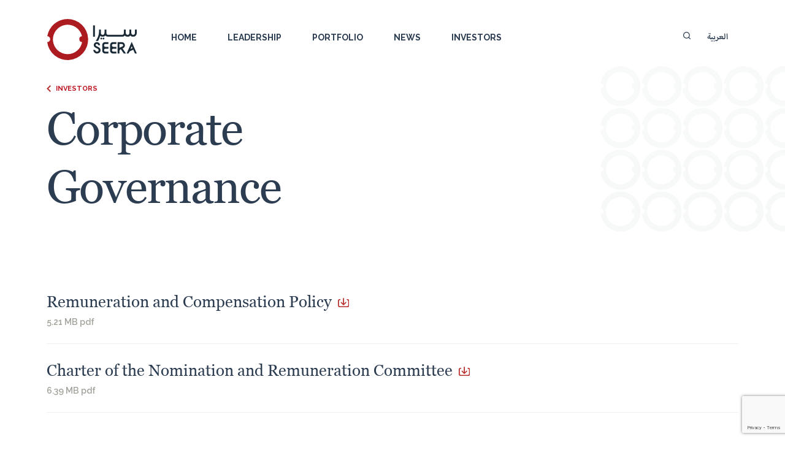

--- FILE ---
content_type: text/html; charset=UTF-8
request_url: https://www.seera.sa/en/investors/corporate-governance/
body_size: 9097
content:
<!DOCTYPE html>
<html class="no-js" lang="en-GB" >
<head>
    <meta charset="UTF-8" />
    <meta name="description" content="">
    <meta name="viewport" content="width=device-width, initial-scale=1">
    <link rel="apple-touch-icon" href="apple-touch-icon.png">
    <meta name='robots' content='index, follow, max-image-preview:large, max-snippet:-1, max-video-preview:-1' />
	<style>img:is([sizes="auto" i], [sizes^="auto," i]) { contain-intrinsic-size: 3000px 1500px }</style>
	
	<!-- This site is optimized with the Yoast SEO plugin v25.7 - https://yoast.com/wordpress/plugins/seo/ -->
	<title>Corporate Governance - Seera</title>
	<link rel="canonical" href="https://www.seera.sa/en/investors/corporate-governance/" />
	<meta property="og:locale" content="en_GB" />
	<meta property="og:locale:alternate" content="ar" />
	<meta property="og:type" content="article" />
	<meta property="og:title" content="Corporate Governance - Seera" />
	<meta property="og:url" content="https://www.seera.sa/en/investors-item/remuneration-and-compensation-policy/" />
	<meta property="og:site_name" content="Seera" />
	<meta name="twitter:card" content="summary_large_image" />
	<script type="application/ld+json" class="yoast-schema-graph">{"@context":"https://schema.org","@graph":[{"@type":"CollectionPage","@id":"https://www.seera.sa/en/investors/corporate-governance/","url":"https://www.seera.sa/en/investors/corporate-governance/","name":"Corporate Governance - Seera","isPartOf":{"@id":"https://www.seera.sa/en/#website"},"breadcrumb":{"@id":"https://www.seera.sa/en/investors/corporate-governance/#breadcrumb"},"inLanguage":"en-GB"},{"@type":"BreadcrumbList","@id":"https://www.seera.sa/en/investors/corporate-governance/#breadcrumb","itemListElement":[{"@type":"ListItem","position":1,"name":"Home","item":"https://www.seera.sa/ar/"},{"@type":"ListItem","position":2,"name":"Corporate Governance"}]},{"@type":"WebSite","@id":"https://www.seera.sa/en/#website","url":"https://www.seera.sa/en/","name":"Seera","description":"Seera, the reimagined Al Tayyar Group.","publisher":{"@id":"https://www.seera.sa/en/#organization"},"potentialAction":[{"@type":"SearchAction","target":{"@type":"EntryPoint","urlTemplate":"https://www.seera.sa/en/?s={search_term_string}"},"query-input":{"@type":"PropertyValueSpecification","valueRequired":true,"valueName":"search_term_string"}}],"inLanguage":"en-GB"},{"@type":"Organization","@id":"https://www.seera.sa/en/#organization","name":"Seera","url":"https://www.seera.sa/en/","logo":{"@type":"ImageObject","inLanguage":"en-GB","@id":"https://www.seera.sa/en/#/schema/logo/image/","url":"https://www.seera.sa/wp-content/uploads/2019/04/logo.svg","contentUrl":"https://www.seera.sa/wp-content/uploads/2019/04/logo.svg","caption":"Seera"},"image":{"@id":"https://www.seera.sa/en/#/schema/logo/image/"}}]}</script>
	<!-- / Yoast SEO plugin. -->


<link rel='dns-prefetch' href='//ajax.googleapis.com' />
<link rel='dns-prefetch' href='//code.jquery.com' />
<link rel='stylesheet' id='wp-block-library-css' href='https://www.seera.sa/wp-includes/css/dist/block-library/style.min.css?ver=6.8.2' type='text/css' media='all' />
<style id='classic-theme-styles-inline-css' type='text/css'>
/*! This file is auto-generated */
.wp-block-button__link{color:#fff;background-color:#32373c;border-radius:9999px;box-shadow:none;text-decoration:none;padding:calc(.667em + 2px) calc(1.333em + 2px);font-size:1.125em}.wp-block-file__button{background:#32373c;color:#fff;text-decoration:none}
</style>
<style id='create-block-mo-carousel-style-inline-css' type='text/css'>


</style>
<link rel='stylesheet' id='ugb-style-css-v2-css' href='https://www.seera.sa/wp-content/plugins/stackable-ultimate-gutenberg-blocks/dist/deprecated/frontend_blocks_deprecated_v2.css?ver=3.18.0' type='text/css' media='all' />
<style id='ugb-style-css-v2-inline-css' type='text/css'>
:root {
			--content-width: 900px;
		}
</style>
<link rel='stylesheet' id='dashicons-css' href='https://www.seera.sa/wp-includes/css/dashicons.min.css?ver=6.8.2' type='text/css' media='all' />
<link rel='stylesheet' id='wp-components-css' href='https://www.seera.sa/wp-includes/css/dist/components/style.min.css?ver=6.8.2' type='text/css' media='all' />
<link rel='stylesheet' id='wp-preferences-css' href='https://www.seera.sa/wp-includes/css/dist/preferences/style.min.css?ver=6.8.2' type='text/css' media='all' />
<link rel='stylesheet' id='wp-block-editor-css' href='https://www.seera.sa/wp-includes/css/dist/block-editor/style.min.css?ver=6.8.2' type='text/css' media='all' />
<link rel='stylesheet' id='wp-reusable-blocks-css' href='https://www.seera.sa/wp-includes/css/dist/reusable-blocks/style.min.css?ver=6.8.2' type='text/css' media='all' />
<link rel='stylesheet' id='wp-patterns-css' href='https://www.seera.sa/wp-includes/css/dist/patterns/style.min.css?ver=6.8.2' type='text/css' media='all' />
<link rel='stylesheet' id='wp-editor-css' href='https://www.seera.sa/wp-includes/css/dist/editor/style.min.css?ver=6.8.2' type='text/css' media='all' />
<link rel='stylesheet' id='hoc_custom_blocks-cgb-style-css-css' href='https://www.seera.sa/wp-content/plugins/hoc-custom-blocks/dist/blocks.style.build.css?ver=6.8.2' type='text/css' media='all' />
<style id='global-styles-inline-css' type='text/css'>
:root{--wp--preset--aspect-ratio--square: 1;--wp--preset--aspect-ratio--4-3: 4/3;--wp--preset--aspect-ratio--3-4: 3/4;--wp--preset--aspect-ratio--3-2: 3/2;--wp--preset--aspect-ratio--2-3: 2/3;--wp--preset--aspect-ratio--16-9: 16/9;--wp--preset--aspect-ratio--9-16: 9/16;--wp--preset--color--black: #000000;--wp--preset--color--cyan-bluish-gray: #abb8c3;--wp--preset--color--white: #ffffff;--wp--preset--color--pale-pink: #f78da7;--wp--preset--color--vivid-red: #cf2e2e;--wp--preset--color--luminous-vivid-orange: #ff6900;--wp--preset--color--luminous-vivid-amber: #fcb900;--wp--preset--color--light-green-cyan: #7bdcb5;--wp--preset--color--vivid-green-cyan: #00d084;--wp--preset--color--pale-cyan-blue: #8ed1fc;--wp--preset--color--vivid-cyan-blue: #0693e3;--wp--preset--color--vivid-purple: #9b51e0;--wp--preset--color--primary: #1779ba;--wp--preset--color--secondary: #767676;--wp--preset--color--success: #3adb76;--wp--preset--color--warning: #ffae00;--wp--preset--color--alert: #cc4b37;--wp--preset--gradient--vivid-cyan-blue-to-vivid-purple: linear-gradient(135deg,rgba(6,147,227,1) 0%,rgb(155,81,224) 100%);--wp--preset--gradient--light-green-cyan-to-vivid-green-cyan: linear-gradient(135deg,rgb(122,220,180) 0%,rgb(0,208,130) 100%);--wp--preset--gradient--luminous-vivid-amber-to-luminous-vivid-orange: linear-gradient(135deg,rgba(252,185,0,1) 0%,rgba(255,105,0,1) 100%);--wp--preset--gradient--luminous-vivid-orange-to-vivid-red: linear-gradient(135deg,rgba(255,105,0,1) 0%,rgb(207,46,46) 100%);--wp--preset--gradient--very-light-gray-to-cyan-bluish-gray: linear-gradient(135deg,rgb(238,238,238) 0%,rgb(169,184,195) 100%);--wp--preset--gradient--cool-to-warm-spectrum: linear-gradient(135deg,rgb(74,234,220) 0%,rgb(151,120,209) 20%,rgb(207,42,186) 40%,rgb(238,44,130) 60%,rgb(251,105,98) 80%,rgb(254,248,76) 100%);--wp--preset--gradient--blush-light-purple: linear-gradient(135deg,rgb(255,206,236) 0%,rgb(152,150,240) 100%);--wp--preset--gradient--blush-bordeaux: linear-gradient(135deg,rgb(254,205,165) 0%,rgb(254,45,45) 50%,rgb(107,0,62) 100%);--wp--preset--gradient--luminous-dusk: linear-gradient(135deg,rgb(255,203,112) 0%,rgb(199,81,192) 50%,rgb(65,88,208) 100%);--wp--preset--gradient--pale-ocean: linear-gradient(135deg,rgb(255,245,203) 0%,rgb(182,227,212) 50%,rgb(51,167,181) 100%);--wp--preset--gradient--electric-grass: linear-gradient(135deg,rgb(202,248,128) 0%,rgb(113,206,126) 100%);--wp--preset--gradient--midnight: linear-gradient(135deg,rgb(2,3,129) 0%,rgb(40,116,252) 100%);--wp--preset--font-size--small: 13px;--wp--preset--font-size--medium: 20px;--wp--preset--font-size--large: 36px;--wp--preset--font-size--x-large: 42px;--wp--preset--spacing--20: 0.44rem;--wp--preset--spacing--30: 0.67rem;--wp--preset--spacing--40: 1rem;--wp--preset--spacing--50: 1.5rem;--wp--preset--spacing--60: 2.25rem;--wp--preset--spacing--70: 3.38rem;--wp--preset--spacing--80: 5.06rem;--wp--preset--shadow--natural: 6px 6px 9px rgba(0, 0, 0, 0.2);--wp--preset--shadow--deep: 12px 12px 50px rgba(0, 0, 0, 0.4);--wp--preset--shadow--sharp: 6px 6px 0px rgba(0, 0, 0, 0.2);--wp--preset--shadow--outlined: 6px 6px 0px -3px rgba(255, 255, 255, 1), 6px 6px rgba(0, 0, 0, 1);--wp--preset--shadow--crisp: 6px 6px 0px rgba(0, 0, 0, 1);}:where(.is-layout-flex){gap: 0.5em;}:where(.is-layout-grid){gap: 0.5em;}body .is-layout-flex{display: flex;}.is-layout-flex{flex-wrap: wrap;align-items: center;}.is-layout-flex > :is(*, div){margin: 0;}body .is-layout-grid{display: grid;}.is-layout-grid > :is(*, div){margin: 0;}:where(.wp-block-columns.is-layout-flex){gap: 2em;}:where(.wp-block-columns.is-layout-grid){gap: 2em;}:where(.wp-block-post-template.is-layout-flex){gap: 1.25em;}:where(.wp-block-post-template.is-layout-grid){gap: 1.25em;}.has-black-color{color: var(--wp--preset--color--black) !important;}.has-cyan-bluish-gray-color{color: var(--wp--preset--color--cyan-bluish-gray) !important;}.has-white-color{color: var(--wp--preset--color--white) !important;}.has-pale-pink-color{color: var(--wp--preset--color--pale-pink) !important;}.has-vivid-red-color{color: var(--wp--preset--color--vivid-red) !important;}.has-luminous-vivid-orange-color{color: var(--wp--preset--color--luminous-vivid-orange) !important;}.has-luminous-vivid-amber-color{color: var(--wp--preset--color--luminous-vivid-amber) !important;}.has-light-green-cyan-color{color: var(--wp--preset--color--light-green-cyan) !important;}.has-vivid-green-cyan-color{color: var(--wp--preset--color--vivid-green-cyan) !important;}.has-pale-cyan-blue-color{color: var(--wp--preset--color--pale-cyan-blue) !important;}.has-vivid-cyan-blue-color{color: var(--wp--preset--color--vivid-cyan-blue) !important;}.has-vivid-purple-color{color: var(--wp--preset--color--vivid-purple) !important;}.has-black-background-color{background-color: var(--wp--preset--color--black) !important;}.has-cyan-bluish-gray-background-color{background-color: var(--wp--preset--color--cyan-bluish-gray) !important;}.has-white-background-color{background-color: var(--wp--preset--color--white) !important;}.has-pale-pink-background-color{background-color: var(--wp--preset--color--pale-pink) !important;}.has-vivid-red-background-color{background-color: var(--wp--preset--color--vivid-red) !important;}.has-luminous-vivid-orange-background-color{background-color: var(--wp--preset--color--luminous-vivid-orange) !important;}.has-luminous-vivid-amber-background-color{background-color: var(--wp--preset--color--luminous-vivid-amber) !important;}.has-light-green-cyan-background-color{background-color: var(--wp--preset--color--light-green-cyan) !important;}.has-vivid-green-cyan-background-color{background-color: var(--wp--preset--color--vivid-green-cyan) !important;}.has-pale-cyan-blue-background-color{background-color: var(--wp--preset--color--pale-cyan-blue) !important;}.has-vivid-cyan-blue-background-color{background-color: var(--wp--preset--color--vivid-cyan-blue) !important;}.has-vivid-purple-background-color{background-color: var(--wp--preset--color--vivid-purple) !important;}.has-black-border-color{border-color: var(--wp--preset--color--black) !important;}.has-cyan-bluish-gray-border-color{border-color: var(--wp--preset--color--cyan-bluish-gray) !important;}.has-white-border-color{border-color: var(--wp--preset--color--white) !important;}.has-pale-pink-border-color{border-color: var(--wp--preset--color--pale-pink) !important;}.has-vivid-red-border-color{border-color: var(--wp--preset--color--vivid-red) !important;}.has-luminous-vivid-orange-border-color{border-color: var(--wp--preset--color--luminous-vivid-orange) !important;}.has-luminous-vivid-amber-border-color{border-color: var(--wp--preset--color--luminous-vivid-amber) !important;}.has-light-green-cyan-border-color{border-color: var(--wp--preset--color--light-green-cyan) !important;}.has-vivid-green-cyan-border-color{border-color: var(--wp--preset--color--vivid-green-cyan) !important;}.has-pale-cyan-blue-border-color{border-color: var(--wp--preset--color--pale-cyan-blue) !important;}.has-vivid-cyan-blue-border-color{border-color: var(--wp--preset--color--vivid-cyan-blue) !important;}.has-vivid-purple-border-color{border-color: var(--wp--preset--color--vivid-purple) !important;}.has-vivid-cyan-blue-to-vivid-purple-gradient-background{background: var(--wp--preset--gradient--vivid-cyan-blue-to-vivid-purple) !important;}.has-light-green-cyan-to-vivid-green-cyan-gradient-background{background: var(--wp--preset--gradient--light-green-cyan-to-vivid-green-cyan) !important;}.has-luminous-vivid-amber-to-luminous-vivid-orange-gradient-background{background: var(--wp--preset--gradient--luminous-vivid-amber-to-luminous-vivid-orange) !important;}.has-luminous-vivid-orange-to-vivid-red-gradient-background{background: var(--wp--preset--gradient--luminous-vivid-orange-to-vivid-red) !important;}.has-very-light-gray-to-cyan-bluish-gray-gradient-background{background: var(--wp--preset--gradient--very-light-gray-to-cyan-bluish-gray) !important;}.has-cool-to-warm-spectrum-gradient-background{background: var(--wp--preset--gradient--cool-to-warm-spectrum) !important;}.has-blush-light-purple-gradient-background{background: var(--wp--preset--gradient--blush-light-purple) !important;}.has-blush-bordeaux-gradient-background{background: var(--wp--preset--gradient--blush-bordeaux) !important;}.has-luminous-dusk-gradient-background{background: var(--wp--preset--gradient--luminous-dusk) !important;}.has-pale-ocean-gradient-background{background: var(--wp--preset--gradient--pale-ocean) !important;}.has-electric-grass-gradient-background{background: var(--wp--preset--gradient--electric-grass) !important;}.has-midnight-gradient-background{background: var(--wp--preset--gradient--midnight) !important;}.has-small-font-size{font-size: var(--wp--preset--font-size--small) !important;}.has-medium-font-size{font-size: var(--wp--preset--font-size--medium) !important;}.has-large-font-size{font-size: var(--wp--preset--font-size--large) !important;}.has-x-large-font-size{font-size: var(--wp--preset--font-size--x-large) !important;}
:where(.wp-block-post-template.is-layout-flex){gap: 1.25em;}:where(.wp-block-post-template.is-layout-grid){gap: 1.25em;}
:where(.wp-block-columns.is-layout-flex){gap: 2em;}:where(.wp-block-columns.is-layout-grid){gap: 2em;}
:root :where(.wp-block-pullquote){font-size: 1.5em;line-height: 1.6;}
</style>
<link rel='stylesheet' id='contact-form-7-css' href='https://www.seera.sa/wp-content/plugins/contact-form-7/includes/css/styles.css?ver=6.1.1' type='text/css' media='all' />
<link rel='stylesheet' id='hoc-css' href='https://www.seera.sa/wp-content/plugins/hoc/public/css/hoc-public.css?ver=1.0.0' type='text/css' media='all' />
<link rel='stylesheet' id='ssb-front-css-css' href='https://www.seera.sa/wp-content/plugins/simple-social-buttons/assets/css/front.css?ver=6.2.0' type='text/css' media='all' />
<link rel='stylesheet' id='wpm-main-css' href='//www.seera.sa/wp-content/plugins/wp-multilang/assets/styles/main.min.css?ver=2.4.21' type='text/css' media='all' />
<link rel='stylesheet' id='atg-vendor-stylesheet-css' href='https://www.seera.sa/wp-content/themes/atg/dist/styles/vendor.css?ver=1.0.0' type='text/css' media='all' />
<link rel='stylesheet' id='atg-main-stylesheet-css' href='https://www.seera.sa/wp-content/themes/atg/dist/styles/main.css?ver=1.3.7' type='text/css' media='all' />
<script type="text/javascript" id="ugb-block-frontend-js-v2-js-extra">
/* <![CDATA[ */
var stackable = {"restUrl":"https:\/\/www.seera.sa\/en\/wp-json\/"};
/* ]]> */
</script>
<script type="text/javascript" src="https://www.seera.sa/wp-content/plugins/stackable-ultimate-gutenberg-blocks/dist/deprecated/frontend_blocks_deprecated_v2.js?ver=3.18.0" id="ugb-block-frontend-js-v2-js"></script>
<script type="text/javascript" src="https://ajax.googleapis.com/ajax/libs/jquery/3.2.1/jquery.min.js?ver=3.2.1" id="jquery-js"></script>
<script type="text/javascript" src="//code.jquery.com/jquery-migrate-3.0.1.min.js?ver=3.0.1" id="jquery-migrate-js"></script>
<script type="text/javascript" src="https://www.seera.sa/wp-content/themes/atg/dist/scripts/modernizr.js?ver=1.0.0" id="atg-custom-script-vendor-modernizr-js"></script>
<link rel="https://api.w.org/" href="https://www.seera.sa/en/wp-json/" /> <style media="screen">

		.simplesocialbuttons.simplesocialbuttons_inline .ssb-fb-like, .simplesocialbuttons.simplesocialbuttons_inline amp-facebook-like {
	  margin: ;
	}
		 /*inline margin*/
	
	
	
	
	
		.simplesocialbuttons.simplesocialbuttons_inline.simplesocial-round-icon button{
	  margin: ;
	}

	
			 /*margin-digbar*/

	
	
	
	
	
	
	
</style>

<!-- Open Graph Meta Tags generated by Simple Social Buttons 6.2.0 -->
<meta property="og:title" content="Remuneration and Compensation Policy - Seera" />
<meta property="og:type" content="website" />
<meta property="og:url" content="https://www.seera.sa/en/investors-item/remuneration-and-compensation-policy/" />
<meta property="og:site_name" content="Seera" />
<meta name="twitter:card" content="summary_large_image" />
<meta name="twitter:title" content="Remuneration and Compensation Policy - Seera" />
<link rel="alternate" hreflang="x-default" href="https://www.seera.sa/en/investors/corporate-governance/"/>
<link rel="alternate" hreflang="en-gb" href="https://www.seera.sa/en/investors/corporate-governance/"/>
<link rel="alternate" hreflang="ar" href="https://www.seera.sa/ar/investors/corporate-governance/"/>

		<script>
		(function(h,o,t,j,a,r){
			h.hj=h.hj||function(){(h.hj.q=h.hj.q||[]).push(arguments)};
			h._hjSettings={hjid:3104892,hjsv:5};
			a=o.getElementsByTagName('head')[0];
			r=o.createElement('script');r.async=1;
			r.src=t+h._hjSettings.hjid+j+h._hjSettings.hjsv;
			a.appendChild(r);
		})(window,document,'//static.hotjar.com/c/hotjar-','.js?sv=');
		</script>
		<link rel="icon" href="https://www.seera.sa/wp-content/uploads/2019/04/cropped-android-chrome-256x256-32x32.png" sizes="32x32" />
<link rel="icon" href="https://www.seera.sa/wp-content/uploads/2019/04/cropped-android-chrome-256x256-192x192.png" sizes="192x192" />
<link rel="apple-touch-icon" href="https://www.seera.sa/wp-content/uploads/2019/04/cropped-android-chrome-256x256-180x180.png" />
<meta name="msapplication-TileImage" content="https://www.seera.sa/wp-content/uploads/2019/04/cropped-android-chrome-256x256-270x270.png" />
		<style type="text/css" id="wp-custom-css">
			.brands-list-content-link {
	text-align: right;
	padding-top: 32px;
}
.rtl .brands-list-content-link {
	text-align: left;
}

.brands-list-img {
	max-width: 158px;
	margin-bottom: 3px;
}

.brands-list {
	margin-bottom:70px;
	text-align:center;
}

.article__row.is-featured { min-height: 85px !important; }

tbody td, tbody th, thead td{padding:20px}
.h6{margin-bottom:0;}
.wp-block-aab-group-accordion{width: 1128px;margin:0 auto;padding-left: 75px;padding-right: 75px;}
.wp-block-aab-accordion-item,.wp-block-aab-group-accordion .aagb__accordion_active{border:none !important}
.wp-block-aab-accordion-item .aagb__accordion_head{border-bottom: 1px solid hsla(0,0%,43.9%,.1);padding:10px 15px 25px 15px !important;}
.aagb__accordion_active h4{color:#be1522 !important;font-size: 26px;
    font-family: Georgia,sans-serif;}
.aagb__accordion_body p{
	color: #0a0a0a;
	font-size: 16px;
	margin-bottom:0;
	padding-top:15px;
}
.aagb__accordion_active .aagb__icon{color:#be1522 !important}
.rtl .aagb__accordion_active h4{ font-family: Cairo,sans-serif;
}
.rtl span.aagb__icon{
	font-family: dashicons;
}
.rtl thead td{text-align:right;}
.pos-reset{display:none;}
.wp-block-aab-group-accordion {
    width: 1128px;
    margin: 0 auto;
    padding-left: 75px;
    padding-right: 75px;
}
.gallery-outer-wrapper .article-img img, .latest-news-outer-wrapper .article-img img{border-radius:8px;}		</style>
		
	<link rel="stylesheet" href="https://use.typekit.net/wsf0rcl.css">
    <meta name="google-site-verification" content="5QNzwIol2wj-4LWXhuixIITpnCLA2RfRdRaiYqqB7yc" />

        <!-- Google Tag Manager -->
        <script>(function(w,d,s,l,i){w[l]=w[l]||[];w[l].push({'gtm.start':

                    new Date().getTime(),event:'gtm.js'});var f=d.getElementsByTagName(s)[0],

                j=d.createElement(s),dl=l!='dataLayer'?'&l='+l:'';j.async=true;j.src=

                'https://www.googletagmanager.com/gtm.js?id='+i+dl;f.parentNode.insertBefore(j,f);

            })(window,document,'script','dataLayer','GTM-NFDQHJD');</script>
        <!-- End Google Tag Manager -->
    
</head>
<body class="archive tax-investors-category term-corporate-governance term-63 wp-custom-logo wp-theme-atg language-en topbar ltl">
    <!-- Google Tag Manager (noscript) -->

    <noscript><iframe src="https://www.googletagmanager.com/ns.html?id=GTM-NFDQHJD"

                      height="0" width="0" style="display:none;visibility:hidden"></iframe></noscript>

    <!-- End Google Tag Manager (noscript) -->
    <!--test-->
    <header>
        <div class="header-first-row">
            <div class="grid-container">
                <div class="grid-x align-justify">
                    <div class="cell medium-2 large-2">
                        <div class="header-logo">
                            <a href="https://www.seera.sa/en/" rel="home">
                                                                <img src="https://www.seera.sa/wp-content/uploads/2019/04/logo.svg">
                            </a>
                        </div>
                    </div>
                    <div class="cell medium-7 large-7">
                        <div class="header-menu-wrapper">
                            <ul id="menu-top-header-left" class="menu header-menu unstyled"><li><a href="https://www.seera.sa/en/" target="">Home</a></li><li class="dropdown"><a href="https://www.seera.sa/en/about/leadership/">Leadership</a>    <div class="megadrop">        <div class="grid-x">            <div class="cell large-8 medium-8">                <div class="megadrop-inner"><ul class="megadrop-menu unstyled"><li><a href="https://www.seera.sa/en/about/leadership/board-of-directors/" class="menu-title-link" target="">Board of Directors</a></li><li><a href="https://www.seera.sa/en/about/leadership/management-team/" class="menu-title-link" target="">Management Team</a></li></ul>                </div>            </div>            <div class="cell large-4 medium-4">                <div class="menu-text-room">                    <h3></h3>               </div>           </div>        </div>    </div></li><li class="dropdown"><a href="#">Portfolio</a>    <div class="megadrop">        <div class="grid-x">            <div class="cell large-8 medium-8">                <div class="megadrop-inner"><ul class="megadrop-menu unstyled"><li><a href="https://corporate.almosafer.com" class="menu-title-link" target="_blank">Travel Platform</a><ul class="megadrop-sub-menu unstyled"><li><a href="https://corporate.almosafer.com" target="_blank">Almosafer</a></li></ul></li><li><a href="https://lumirental.com/en/company/about" class="menu-title-link" target="_blank">Car Rental</a><ul class="megadrop-sub-menu unstyled"><li><a href="https://lumirental.com/en/company/about" target="_blank">Lumi</a></li></ul></li><li><a href="https://portmantravelgroup.com/" class="menu-title-link" target="_blank">UK Travel Investment</a><ul class="megadrop-sub-menu unstyled"><li><a href="https://portmantravelgroup.com/" target="_blank">Portman Travel Group</a></li></ul></li><li><a href="https://www.seera.sa/en/brands/hospitality/" class="menu-title-link" target="">Hospitality</a></li><li><a href="https://www.seera.sa/en/investments/" class="menu-title-link" target="">Investments</a></li></ul>                </div>            </div>            <div class="cell large-4 medium-4">                <div class="menu-text-room">                    <h3></h3>               </div>           </div>        </div>    </div></li><li><a href="https://www.seera.sa/en/media/news/" target="">News</a></li><li class="dropdown"><a href="https://www.seera.sa/en/investors/">Investors</a>    <div class="megadrop">        <div class="grid-x">            <div class="cell large-8 medium-8">                <div class="megadrop-inner"><ul class="megadrop-menu unstyled"><li><a href="https://www.seera.sa/en/investors/announcement/" class="menu-title-link" target="">Announcements</a></li><li><a href="https://www.seera.sa/en/investors/financial-statements/" class="menu-title-link" target="">Financial Statements</a></li><li><a href="https://www.seera.sa/en/investors/reports/" class="menu-title-link" target="">Presentations &#038; Reports</a></li><li><a href="https://www.seera.sa/en/investors/general-assembly/" class="menu-title-link" target="">General assembly</a></li><li><a href="https://www.seera.sa/en/investors/corporate-governance/" class="menu-title-link" target="">Corporate Governance</a></li></ul>                </div>            </div>            <div class="cell large-4 medium-4">                <div class="menu-text-room">                    <h3></h3>               </div>           </div>        </div>    </div></li></ul>                            <!-- Mobile Search-->
                            <div class="is-mobile-search global-form-elem">
                                <div class="search-here">
                                    <span class="searchbox-icon">
                                        <svg xmlns="http://www.w3.org/2000/svg" width="12.009" height="12" viewBox="0 0 12.009 12">
                                            <path id="search" d="M13.82,12.967l-2.226-2.208a5.4,5.4,0,1,0-.834.834L12.967,13.8a.6.6,0,1,0,.852-.834ZM7.393,11.593a4.2,4.2,0,1,1,4.2-4.2,4.2,4.2,0,0,1-4.2,4.2Z" transform="translate(-1.979 -1.979)" fill="#fff"></path>
                                        </svg>
                                    </span>
                                    <form method="get" id="searchform" action="https://www.seera.sa/en/">
                                        <input class="searchbox-input" type="text" placeholder="" name="s" id="s" required="" value="">
                                    </form>
                                </div>
                            </div>
                        </div>
                    </div>
                    <div class="cell medium-3">
                        <div class="header-right-room text-right brand-color">
                            <div class="search-input-animated global-form-elem">
                                <span class="searchbox-icon">
                                    <svg xmlns="http://www.w3.org/2000/svg" width="12.009" height="12" viewBox="0 0 12.009 12">
                                        <path id="search" d="M13.82,12.967l-2.226-2.208a5.4,5.4,0,1,0-.834.834L12.967,13.8a.6.6,0,1,0,.852-.834ZM7.393,11.593a4.2,4.2,0,1,1,4.2-4.2,4.2,4.2,0,0,1-4.2,4.2Z" transform="translate(-1.979 -1.979)" fill="#fff"></path>
                                    </svg>
                                </span>
                                <div class="search-here">
                                    <form method="get" id="searchform" action="https://www.seera.sa/en/">
                                        <input class="searchbox-input" type="text" placeholder="" name="s" id="s" required="" value="">
                                    </form>
                                </div>
                            </div>

                            <a class="header-right-room__language-switch" href="https://www.seera.sa/ar/investors/corporate-governance/"><span>العربية</span></a>                            <div class="mobile-menu-icon-wrap">
                                <div class="mobile-menu-icon"><span></span></div>
                            </div>
                        </div>
                    </div>
                </div>
            </div>
        </div>
    </header>
<div class="header-banner-wrapper inner-page">
  <div class="grid-container">
    <div class="page-banner is-text-banner grid-x align-middle">
      <div class="banner-text">
        <nav aria-label="You are here:" role="navigation">
          <ul class="breadcrumbs unstyled">
            <li class="primary-color"><a href="https://www.seera.sa/en/investors">Investors</a></li>
          </ul>
        </nav>
        <h1 class="page-title">Corporate Governance</h1>
      </div>
    </div>
  </div>
</div>
<div class="global-form-wrapper">
      <form data-abide="" data-ajax-filter="investors" novalidate="" method="post">
    <div class="grid-container grid-container-smaller">
        <div class="global-form-elem">
            <div class="filter-wrapper">
                <div class="grid-x grid-margin-x">


                                            
    <input id="parent_term_id"
           name="parent_term_id"
           type="hidden"

                                    value="63"
            >
                                                                                                                        </div>
            </div>
        </div>
    </div>
</form>  </div>
<div class="grid-container investors-container downloads-container">

    <div data-ajax-content class="investors-list-wrapper downloads-list-wrapper">
                        

    <div class="grid-x align-middle grid-download" data-aos="fade-up">
                        <div class="cell large-12">
                    <a href="https://www.seera.sa/wp-content/uploads/2023/07/Remuneration-and-Compensation-Policy-English.pdf" download="">
                <div class="download-title">
                    <h2 class="h4">Remuneration and Compensation Policy</h2>                    <span class="sub-title">
                                                    5.21 MB pdf</span>
                </div>
            </a>
        </div>
    </div>
              

    <div class="grid-x align-middle grid-download" data-aos="fade-up">
                        <div class="cell large-12">
                    <a href="https://www.seera.sa/wp-content/uploads/2023/07/Charter-of-the-Nomination-and-Remuneration-Committee-English.pdf" download="">
                <div class="download-title">
                    <h2 class="h4">Charter of the Nomination and Remuneration Committee</h2>                    <span class="sub-title">
                                                    6.39 MB pdf</span>
                </div>
            </a>
        </div>
    </div>
              

    <div class="grid-x align-middle grid-download" data-aos="fade-up">
                        <div class="cell large-12">
                    <a href="https://seera.sa/wp-content/uploads/2019/09/3.-Internal-Audit-Charter.pdf" download="">
                <div class="download-title">
                    <h2 class="h4">Internal Audit Charter</h2>                    <span class="sub-title">
                                                    183.97 KB pdf</span>
                </div>
            </a>
        </div>
    </div>
              

    <div class="grid-x align-middle grid-download" data-aos="fade-up">
                        <div class="cell large-12">
                    <a href="https://www.seera.sa/wp-content/uploads/2019/09/Charter-of-the-Audit-Committee-English.pdf" download="">
                <div class="download-title">
                    <h2 class="h4">Charter of the Audit Committee</h2>                    <span class="sub-title">
                                                    7.17 MB pdf</span>
                </div>
            </a>
        </div>
    </div>
              

    <div class="grid-x align-middle grid-download" data-aos="fade-up">
                        <div class="cell large-12">
                    <a href="https://www.seera.sa/wp-content/uploads/2019/05/النظام-الأساسي-مجموعة-سيرا-القابضة.pdf" download="">
                <div class="download-title">
                    <h2 class="h4">Article of Association of Seera Holding Group</h2>                    <span class="sub-title">
                                                    1.08 MB pdf</span>
                </div>
            </a>
        </div>
    </div>
              

    <div class="grid-x align-middle grid-download" data-aos="fade-up">
                        <div class="cell large-12">
                    <a href="https://www.seera.sa/wp-content/uploads/2019/04/Board-Membership-Policy-and-Procedures-English.pdf" download="">
                <div class="download-title">
                    <h2 class="h4">Board Membership Policy and Procedures</h2>                    <span class="sub-title">
                                                    6.34 MB pdf</span>
                </div>
            </a>
        </div>
    </div>
              </div>
      </div>
<footer class="footer" data-aos="fade-down">
    <div class="grid-container">
        <div class="grid-x footer-first-row has-border">
<!--            <div class="cell large-6 medium-6">-->
                <!--            </div>-->
            <div class="cell large-12 medium-12">

            </div>
        </div>
        <ul id="menu-footer-menu-right" class="footer-links grid-x align-center unstyled"><li id="menu-item-6631" class="menu-item menu-item-type-custom menu-item-object-custom menu-item-6631"><a target="_blank" href="https://www.linkedin.com/company/seera-group/jobs/">Careers</a></li>
<li id="menu-item-1642" class="menu-item menu-item-type-post_type menu-item-object-page menu-item-1642"><a href="https://www.seera.sa/en/contact/">Get in touch</a></li>
<li id="menu-item-6632" class="menu-item menu-item-type-post_type menu-item-object-page menu-item-6632"><a href="https://www.seera.sa/en/terms-conditions/">Terms &#038; Conditions</a></li>
<li id="menu-item-6633" class="menu-item menu-item-type-post_type menu-item-object-page menu-item-privacy-policy menu-item-6633"><a rel="privacy-policy" href="https://www.seera.sa/en/privacy-policy/">Privacy Policy</a></li>
</ul>                <p class="copy-right text-center">Copyright Seera Group 2026</p>
    </div>
</footer>
<div class="page-loader" style="display: none">
    <svg id="L3" version="1.1" xmlns="http://www.w3.org/2000/svg" xmlns:xlink="http://www.w3.org/1999/xlink" x="0px"
         y="0px" viewBox="0 0 100 100" enable-background="new 0 0 0 0" xml:space="preserve">
        <circle class="outer-circle" fill="none" stroke="#BE1522" stroke-width="10" cx="50" cy="50" r="44"
                style="opacity:1;"></circle>
        <circle class="inner-circle" fill="#BE1522" stroke="#BE1522" stroke-width="8" cx="12" cy="54" r="6">
            <animatetransform attributeName="transform" dur="2s" type="rotate" from="0 50 48" to="360 50 52"
                              repeatCount="indefinite"></animatetransform>
        </circle>
      </svg>
</div>
<script type="speculationrules">
{"prefetch":[{"source":"document","where":{"and":[{"href_matches":"\/en\/*"},{"not":{"href_matches":["\/wp-*.php","\/wp-admin\/*","\/wp-content\/uploads\/*","\/wp-content\/*","\/wp-content\/plugins\/*","\/wp-content\/themes\/atg\/*","\/en\/*\\?(.+)"]}},{"not":{"selector_matches":"a[rel~=\"nofollow\"]"}},{"not":{"selector_matches":".no-prefetch, .no-prefetch a"}}]},"eagerness":"conservative"}]}
</script>
<script type="text/javascript" src="https://www.seera.sa/wp-content/plugins/simple-social-buttons/assets/js/frontend-blocks.js?ver=6.2.0" id="ssb-blocks-front-js-js"></script>
<script type="text/javascript" src="https://www.seera.sa/wp-includes/js/dist/hooks.min.js?ver=4d63a3d491d11ffd8ac6" id="wp-hooks-js"></script>
<script type="text/javascript" src="https://www.seera.sa/wp-includes/js/dist/i18n.min.js?ver=5e580eb46a90c2b997e6" id="wp-i18n-js"></script>
<script type="text/javascript" id="wp-i18n-js-after">
/* <![CDATA[ */
wp.i18n.setLocaleData( { 'text direction\u0004ltr': [ 'ltr' ] } );
/* ]]> */
</script>
<script type="text/javascript" src="https://www.seera.sa/wp-content/plugins/contact-form-7/includes/swv/js/index.js?ver=6.1.1" id="swv-js"></script>
<script type="text/javascript" id="contact-form-7-js-translations">
/* <![CDATA[ */
( function( domain, translations ) {
	var localeData = translations.locale_data[ domain ] || translations.locale_data.messages;
	localeData[""].domain = domain;
	wp.i18n.setLocaleData( localeData, domain );
} )( "contact-form-7", {"translation-revision-date":"2024-05-21 11:58:24+0000","generator":"GlotPress\/4.0.1","domain":"messages","locale_data":{"messages":{"":{"domain":"messages","plural-forms":"nplurals=2; plural=n != 1;","lang":"en_GB"},"Error:":["Error:"]}},"comment":{"reference":"includes\/js\/index.js"}} );
/* ]]> */
</script>
<script type="text/javascript" id="contact-form-7-js-before">
/* <![CDATA[ */
var wpcf7 = {
    "api": {
        "root": "https:\/\/www.seera.sa\/en\/wp-json\/",
        "namespace": "contact-form-7\/v1"
    }
};
/* ]]> */
</script>
<script type="text/javascript" src="https://www.seera.sa/wp-content/plugins/contact-form-7/includes/js/index.js?ver=6.1.1" id="contact-form-7-js"></script>
<script type="text/javascript" src="https://www.seera.sa/wp-content/plugins/hoc/public/js/hoc-public.js?ver=1.0.0" id="hoc-js"></script>
<script type="text/javascript" id="hoc-common-script-js-extra">
/* <![CDATA[ */
var hoc_global_params = {"ajaxurl":"https:\/\/www.seera.sa\/wp-admin\/admin-ajax.php","posts":"{\"investors-category\":\"corporate-governance\",\"lang\":\"en\",\"error\":\"\",\"m\":\"\",\"p\":0,\"post_parent\":\"\",\"subpost\":\"\",\"subpost_id\":\"\",\"attachment\":\"\",\"attachment_id\":0,\"name\":\"\",\"pagename\":\"\",\"page_id\":0,\"second\":\"\",\"minute\":\"\",\"hour\":\"\",\"day\":0,\"monthnum\":0,\"year\":0,\"w\":0,\"category_name\":\"\",\"tag\":\"\",\"cat\":\"\",\"tag_id\":\"\",\"author\":\"\",\"author_name\":\"\",\"feed\":\"\",\"tb\":\"\",\"paged\":0,\"meta_key\":\"\",\"meta_value\":\"\",\"preview\":\"\",\"s\":\"\",\"sentence\":\"\",\"title\":\"\",\"fields\":\"all\",\"menu_order\":\"\",\"embed\":\"\",\"category__in\":[],\"category__not_in\":[],\"category__and\":[],\"post__in\":[],\"post__not_in\":[],\"post_name__in\":[],\"tag__in\":[],\"tag__not_in\":[],\"tag__and\":[],\"tag_slug__in\":[],\"tag_slug__and\":[],\"post_parent__in\":[],\"post_parent__not_in\":[],\"author__in\":[],\"author__not_in\":[],\"search_columns\":[],\"ignore_sticky_posts\":false,\"suppress_filters\":false,\"cache_results\":true,\"update_post_term_cache\":true,\"update_menu_item_cache\":false,\"lazy_load_term_meta\":true,\"update_post_meta_cache\":true,\"post_type\":\"\",\"posts_per_page\":10,\"nopaging\":false,\"comments_per_page\":\"50\",\"no_found_rows\":false,\"taxonomy\":\"investors-category\",\"term\":\"corporate-governance\",\"order\":\"DESC\"}","current_page":"1","max_page":"1","base_url":"https:\/\/www.seera.sa\/en"};
/* ]]> */
</script>
<script type="text/javascript" src="https://www.seera.sa/wp-content/themes/atg/dist/scripts/common.js?ver=6.8.2" id="hoc-common-script-js"></script>
<script type="text/javascript" src="https://www.seera.sa/wp-content/plugins/hoc/public/js/hoc-contact.js?ver=1.0.0" id="hoc-contact-js"></script>
<script type="text/javascript" id="hoc-search-js-extra">
/* <![CDATA[ */
var myAjax = {"ajaxurl":"https:\/\/www.seera.sa\/wp-admin\/admin-ajax.php","nonce":"a0fee0adbc"};
/* ]]> */
</script>
<script type="text/javascript" src="https://www.seera.sa/wp-content/plugins/hoc/public/js/hoc-search.js?ver=1.0.0" id="hoc-search-js"></script>
<script type="text/javascript" id="ssb-front-js-js-extra">
/* <![CDATA[ */
var SSB = {"ajax_url":"https:\/\/www.seera.sa\/wp-admin\/admin-ajax.php","fb_share_nonce":"758cfcea65"};
/* ]]> */
</script>
<script type="text/javascript" src="https://www.seera.sa/wp-content/plugins/simple-social-buttons/assets/js/front.js?ver=6.2.0" id="ssb-front-js-js"></script>
<script type="text/javascript" id="wpm-switcher-block-script-js-extra">
/* <![CDATA[ */
var wpm_localize_data = {"wpm_block_switch_nonce":"d2c1fb60c9","ajax_url":"https:\/\/www.seera.sa\/wp-admin\/admin-ajax.php","current_url":"https:\/\/www.seera.sa\/en\/investors\/corporate-governance\/"};
/* ]]> */
</script>
<script type="text/javascript" src="https://www.seera.sa/wp-content/plugins/wp-multilang/assets/blocks/language-switcher/js/switcher-block.min.js?ver=2.4.21" id="wpm-switcher-block-script-js"></script>
<script type="text/javascript" src="https://www.google.com/recaptcha/api.js?render=6LcXJJgUAAAAABYXWezSYyokt5LB7_5Rp63iVO3F&amp;ver=3.0" id="google-recaptcha-js"></script>
<script type="text/javascript" src="https://www.seera.sa/wp-includes/js/dist/vendor/wp-polyfill.min.js?ver=3.15.0" id="wp-polyfill-js"></script>
<script type="text/javascript" id="wpcf7-recaptcha-js-before">
/* <![CDATA[ */
var wpcf7_recaptcha = {
    "sitekey": "6LcXJJgUAAAAABYXWezSYyokt5LB7_5Rp63iVO3F",
    "actions": {
        "homepage": "homepage",
        "contactform": "contactform"
    }
};
/* ]]> */
</script>
<script type="text/javascript" src="https://www.seera.sa/wp-content/plugins/contact-form-7/modules/recaptcha/index.js?ver=6.1.1" id="wpcf7-recaptcha-js"></script>
<script type="text/javascript" src="https://www.seera.sa/wp-content/themes/atg/dist/scripts/vendor.js?ver=1.0.0" id="atg-custom-script-vendor-js"></script>
<script type="text/javascript" src="https://www.seera.sa/wp-content/themes/atg/dist/scripts/main.js?ver=1.0.0" id="atg-custom-script-main-js"></script>
</body>
</html>


--- FILE ---
content_type: text/html; charset=utf-8
request_url: https://www.google.com/recaptcha/api2/anchor?ar=1&k=6LcXJJgUAAAAABYXWezSYyokt5LB7_5Rp63iVO3F&co=aHR0cHM6Ly93d3cuc2VlcmEuc2E6NDQz&hl=en&v=N67nZn4AqZkNcbeMu4prBgzg&size=invisible&anchor-ms=20000&execute-ms=30000&cb=8kx1bkwpfc6u
body_size: 48498
content:
<!DOCTYPE HTML><html dir="ltr" lang="en"><head><meta http-equiv="Content-Type" content="text/html; charset=UTF-8">
<meta http-equiv="X-UA-Compatible" content="IE=edge">
<title>reCAPTCHA</title>
<style type="text/css">
/* cyrillic-ext */
@font-face {
  font-family: 'Roboto';
  font-style: normal;
  font-weight: 400;
  font-stretch: 100%;
  src: url(//fonts.gstatic.com/s/roboto/v48/KFO7CnqEu92Fr1ME7kSn66aGLdTylUAMa3GUBHMdazTgWw.woff2) format('woff2');
  unicode-range: U+0460-052F, U+1C80-1C8A, U+20B4, U+2DE0-2DFF, U+A640-A69F, U+FE2E-FE2F;
}
/* cyrillic */
@font-face {
  font-family: 'Roboto';
  font-style: normal;
  font-weight: 400;
  font-stretch: 100%;
  src: url(//fonts.gstatic.com/s/roboto/v48/KFO7CnqEu92Fr1ME7kSn66aGLdTylUAMa3iUBHMdazTgWw.woff2) format('woff2');
  unicode-range: U+0301, U+0400-045F, U+0490-0491, U+04B0-04B1, U+2116;
}
/* greek-ext */
@font-face {
  font-family: 'Roboto';
  font-style: normal;
  font-weight: 400;
  font-stretch: 100%;
  src: url(//fonts.gstatic.com/s/roboto/v48/KFO7CnqEu92Fr1ME7kSn66aGLdTylUAMa3CUBHMdazTgWw.woff2) format('woff2');
  unicode-range: U+1F00-1FFF;
}
/* greek */
@font-face {
  font-family: 'Roboto';
  font-style: normal;
  font-weight: 400;
  font-stretch: 100%;
  src: url(//fonts.gstatic.com/s/roboto/v48/KFO7CnqEu92Fr1ME7kSn66aGLdTylUAMa3-UBHMdazTgWw.woff2) format('woff2');
  unicode-range: U+0370-0377, U+037A-037F, U+0384-038A, U+038C, U+038E-03A1, U+03A3-03FF;
}
/* math */
@font-face {
  font-family: 'Roboto';
  font-style: normal;
  font-weight: 400;
  font-stretch: 100%;
  src: url(//fonts.gstatic.com/s/roboto/v48/KFO7CnqEu92Fr1ME7kSn66aGLdTylUAMawCUBHMdazTgWw.woff2) format('woff2');
  unicode-range: U+0302-0303, U+0305, U+0307-0308, U+0310, U+0312, U+0315, U+031A, U+0326-0327, U+032C, U+032F-0330, U+0332-0333, U+0338, U+033A, U+0346, U+034D, U+0391-03A1, U+03A3-03A9, U+03B1-03C9, U+03D1, U+03D5-03D6, U+03F0-03F1, U+03F4-03F5, U+2016-2017, U+2034-2038, U+203C, U+2040, U+2043, U+2047, U+2050, U+2057, U+205F, U+2070-2071, U+2074-208E, U+2090-209C, U+20D0-20DC, U+20E1, U+20E5-20EF, U+2100-2112, U+2114-2115, U+2117-2121, U+2123-214F, U+2190, U+2192, U+2194-21AE, U+21B0-21E5, U+21F1-21F2, U+21F4-2211, U+2213-2214, U+2216-22FF, U+2308-230B, U+2310, U+2319, U+231C-2321, U+2336-237A, U+237C, U+2395, U+239B-23B7, U+23D0, U+23DC-23E1, U+2474-2475, U+25AF, U+25B3, U+25B7, U+25BD, U+25C1, U+25CA, U+25CC, U+25FB, U+266D-266F, U+27C0-27FF, U+2900-2AFF, U+2B0E-2B11, U+2B30-2B4C, U+2BFE, U+3030, U+FF5B, U+FF5D, U+1D400-1D7FF, U+1EE00-1EEFF;
}
/* symbols */
@font-face {
  font-family: 'Roboto';
  font-style: normal;
  font-weight: 400;
  font-stretch: 100%;
  src: url(//fonts.gstatic.com/s/roboto/v48/KFO7CnqEu92Fr1ME7kSn66aGLdTylUAMaxKUBHMdazTgWw.woff2) format('woff2');
  unicode-range: U+0001-000C, U+000E-001F, U+007F-009F, U+20DD-20E0, U+20E2-20E4, U+2150-218F, U+2190, U+2192, U+2194-2199, U+21AF, U+21E6-21F0, U+21F3, U+2218-2219, U+2299, U+22C4-22C6, U+2300-243F, U+2440-244A, U+2460-24FF, U+25A0-27BF, U+2800-28FF, U+2921-2922, U+2981, U+29BF, U+29EB, U+2B00-2BFF, U+4DC0-4DFF, U+FFF9-FFFB, U+10140-1018E, U+10190-1019C, U+101A0, U+101D0-101FD, U+102E0-102FB, U+10E60-10E7E, U+1D2C0-1D2D3, U+1D2E0-1D37F, U+1F000-1F0FF, U+1F100-1F1AD, U+1F1E6-1F1FF, U+1F30D-1F30F, U+1F315, U+1F31C, U+1F31E, U+1F320-1F32C, U+1F336, U+1F378, U+1F37D, U+1F382, U+1F393-1F39F, U+1F3A7-1F3A8, U+1F3AC-1F3AF, U+1F3C2, U+1F3C4-1F3C6, U+1F3CA-1F3CE, U+1F3D4-1F3E0, U+1F3ED, U+1F3F1-1F3F3, U+1F3F5-1F3F7, U+1F408, U+1F415, U+1F41F, U+1F426, U+1F43F, U+1F441-1F442, U+1F444, U+1F446-1F449, U+1F44C-1F44E, U+1F453, U+1F46A, U+1F47D, U+1F4A3, U+1F4B0, U+1F4B3, U+1F4B9, U+1F4BB, U+1F4BF, U+1F4C8-1F4CB, U+1F4D6, U+1F4DA, U+1F4DF, U+1F4E3-1F4E6, U+1F4EA-1F4ED, U+1F4F7, U+1F4F9-1F4FB, U+1F4FD-1F4FE, U+1F503, U+1F507-1F50B, U+1F50D, U+1F512-1F513, U+1F53E-1F54A, U+1F54F-1F5FA, U+1F610, U+1F650-1F67F, U+1F687, U+1F68D, U+1F691, U+1F694, U+1F698, U+1F6AD, U+1F6B2, U+1F6B9-1F6BA, U+1F6BC, U+1F6C6-1F6CF, U+1F6D3-1F6D7, U+1F6E0-1F6EA, U+1F6F0-1F6F3, U+1F6F7-1F6FC, U+1F700-1F7FF, U+1F800-1F80B, U+1F810-1F847, U+1F850-1F859, U+1F860-1F887, U+1F890-1F8AD, U+1F8B0-1F8BB, U+1F8C0-1F8C1, U+1F900-1F90B, U+1F93B, U+1F946, U+1F984, U+1F996, U+1F9E9, U+1FA00-1FA6F, U+1FA70-1FA7C, U+1FA80-1FA89, U+1FA8F-1FAC6, U+1FACE-1FADC, U+1FADF-1FAE9, U+1FAF0-1FAF8, U+1FB00-1FBFF;
}
/* vietnamese */
@font-face {
  font-family: 'Roboto';
  font-style: normal;
  font-weight: 400;
  font-stretch: 100%;
  src: url(//fonts.gstatic.com/s/roboto/v48/KFO7CnqEu92Fr1ME7kSn66aGLdTylUAMa3OUBHMdazTgWw.woff2) format('woff2');
  unicode-range: U+0102-0103, U+0110-0111, U+0128-0129, U+0168-0169, U+01A0-01A1, U+01AF-01B0, U+0300-0301, U+0303-0304, U+0308-0309, U+0323, U+0329, U+1EA0-1EF9, U+20AB;
}
/* latin-ext */
@font-face {
  font-family: 'Roboto';
  font-style: normal;
  font-weight: 400;
  font-stretch: 100%;
  src: url(//fonts.gstatic.com/s/roboto/v48/KFO7CnqEu92Fr1ME7kSn66aGLdTylUAMa3KUBHMdazTgWw.woff2) format('woff2');
  unicode-range: U+0100-02BA, U+02BD-02C5, U+02C7-02CC, U+02CE-02D7, U+02DD-02FF, U+0304, U+0308, U+0329, U+1D00-1DBF, U+1E00-1E9F, U+1EF2-1EFF, U+2020, U+20A0-20AB, U+20AD-20C0, U+2113, U+2C60-2C7F, U+A720-A7FF;
}
/* latin */
@font-face {
  font-family: 'Roboto';
  font-style: normal;
  font-weight: 400;
  font-stretch: 100%;
  src: url(//fonts.gstatic.com/s/roboto/v48/KFO7CnqEu92Fr1ME7kSn66aGLdTylUAMa3yUBHMdazQ.woff2) format('woff2');
  unicode-range: U+0000-00FF, U+0131, U+0152-0153, U+02BB-02BC, U+02C6, U+02DA, U+02DC, U+0304, U+0308, U+0329, U+2000-206F, U+20AC, U+2122, U+2191, U+2193, U+2212, U+2215, U+FEFF, U+FFFD;
}
/* cyrillic-ext */
@font-face {
  font-family: 'Roboto';
  font-style: normal;
  font-weight: 500;
  font-stretch: 100%;
  src: url(//fonts.gstatic.com/s/roboto/v48/KFO7CnqEu92Fr1ME7kSn66aGLdTylUAMa3GUBHMdazTgWw.woff2) format('woff2');
  unicode-range: U+0460-052F, U+1C80-1C8A, U+20B4, U+2DE0-2DFF, U+A640-A69F, U+FE2E-FE2F;
}
/* cyrillic */
@font-face {
  font-family: 'Roboto';
  font-style: normal;
  font-weight: 500;
  font-stretch: 100%;
  src: url(//fonts.gstatic.com/s/roboto/v48/KFO7CnqEu92Fr1ME7kSn66aGLdTylUAMa3iUBHMdazTgWw.woff2) format('woff2');
  unicode-range: U+0301, U+0400-045F, U+0490-0491, U+04B0-04B1, U+2116;
}
/* greek-ext */
@font-face {
  font-family: 'Roboto';
  font-style: normal;
  font-weight: 500;
  font-stretch: 100%;
  src: url(//fonts.gstatic.com/s/roboto/v48/KFO7CnqEu92Fr1ME7kSn66aGLdTylUAMa3CUBHMdazTgWw.woff2) format('woff2');
  unicode-range: U+1F00-1FFF;
}
/* greek */
@font-face {
  font-family: 'Roboto';
  font-style: normal;
  font-weight: 500;
  font-stretch: 100%;
  src: url(//fonts.gstatic.com/s/roboto/v48/KFO7CnqEu92Fr1ME7kSn66aGLdTylUAMa3-UBHMdazTgWw.woff2) format('woff2');
  unicode-range: U+0370-0377, U+037A-037F, U+0384-038A, U+038C, U+038E-03A1, U+03A3-03FF;
}
/* math */
@font-face {
  font-family: 'Roboto';
  font-style: normal;
  font-weight: 500;
  font-stretch: 100%;
  src: url(//fonts.gstatic.com/s/roboto/v48/KFO7CnqEu92Fr1ME7kSn66aGLdTylUAMawCUBHMdazTgWw.woff2) format('woff2');
  unicode-range: U+0302-0303, U+0305, U+0307-0308, U+0310, U+0312, U+0315, U+031A, U+0326-0327, U+032C, U+032F-0330, U+0332-0333, U+0338, U+033A, U+0346, U+034D, U+0391-03A1, U+03A3-03A9, U+03B1-03C9, U+03D1, U+03D5-03D6, U+03F0-03F1, U+03F4-03F5, U+2016-2017, U+2034-2038, U+203C, U+2040, U+2043, U+2047, U+2050, U+2057, U+205F, U+2070-2071, U+2074-208E, U+2090-209C, U+20D0-20DC, U+20E1, U+20E5-20EF, U+2100-2112, U+2114-2115, U+2117-2121, U+2123-214F, U+2190, U+2192, U+2194-21AE, U+21B0-21E5, U+21F1-21F2, U+21F4-2211, U+2213-2214, U+2216-22FF, U+2308-230B, U+2310, U+2319, U+231C-2321, U+2336-237A, U+237C, U+2395, U+239B-23B7, U+23D0, U+23DC-23E1, U+2474-2475, U+25AF, U+25B3, U+25B7, U+25BD, U+25C1, U+25CA, U+25CC, U+25FB, U+266D-266F, U+27C0-27FF, U+2900-2AFF, U+2B0E-2B11, U+2B30-2B4C, U+2BFE, U+3030, U+FF5B, U+FF5D, U+1D400-1D7FF, U+1EE00-1EEFF;
}
/* symbols */
@font-face {
  font-family: 'Roboto';
  font-style: normal;
  font-weight: 500;
  font-stretch: 100%;
  src: url(//fonts.gstatic.com/s/roboto/v48/KFO7CnqEu92Fr1ME7kSn66aGLdTylUAMaxKUBHMdazTgWw.woff2) format('woff2');
  unicode-range: U+0001-000C, U+000E-001F, U+007F-009F, U+20DD-20E0, U+20E2-20E4, U+2150-218F, U+2190, U+2192, U+2194-2199, U+21AF, U+21E6-21F0, U+21F3, U+2218-2219, U+2299, U+22C4-22C6, U+2300-243F, U+2440-244A, U+2460-24FF, U+25A0-27BF, U+2800-28FF, U+2921-2922, U+2981, U+29BF, U+29EB, U+2B00-2BFF, U+4DC0-4DFF, U+FFF9-FFFB, U+10140-1018E, U+10190-1019C, U+101A0, U+101D0-101FD, U+102E0-102FB, U+10E60-10E7E, U+1D2C0-1D2D3, U+1D2E0-1D37F, U+1F000-1F0FF, U+1F100-1F1AD, U+1F1E6-1F1FF, U+1F30D-1F30F, U+1F315, U+1F31C, U+1F31E, U+1F320-1F32C, U+1F336, U+1F378, U+1F37D, U+1F382, U+1F393-1F39F, U+1F3A7-1F3A8, U+1F3AC-1F3AF, U+1F3C2, U+1F3C4-1F3C6, U+1F3CA-1F3CE, U+1F3D4-1F3E0, U+1F3ED, U+1F3F1-1F3F3, U+1F3F5-1F3F7, U+1F408, U+1F415, U+1F41F, U+1F426, U+1F43F, U+1F441-1F442, U+1F444, U+1F446-1F449, U+1F44C-1F44E, U+1F453, U+1F46A, U+1F47D, U+1F4A3, U+1F4B0, U+1F4B3, U+1F4B9, U+1F4BB, U+1F4BF, U+1F4C8-1F4CB, U+1F4D6, U+1F4DA, U+1F4DF, U+1F4E3-1F4E6, U+1F4EA-1F4ED, U+1F4F7, U+1F4F9-1F4FB, U+1F4FD-1F4FE, U+1F503, U+1F507-1F50B, U+1F50D, U+1F512-1F513, U+1F53E-1F54A, U+1F54F-1F5FA, U+1F610, U+1F650-1F67F, U+1F687, U+1F68D, U+1F691, U+1F694, U+1F698, U+1F6AD, U+1F6B2, U+1F6B9-1F6BA, U+1F6BC, U+1F6C6-1F6CF, U+1F6D3-1F6D7, U+1F6E0-1F6EA, U+1F6F0-1F6F3, U+1F6F7-1F6FC, U+1F700-1F7FF, U+1F800-1F80B, U+1F810-1F847, U+1F850-1F859, U+1F860-1F887, U+1F890-1F8AD, U+1F8B0-1F8BB, U+1F8C0-1F8C1, U+1F900-1F90B, U+1F93B, U+1F946, U+1F984, U+1F996, U+1F9E9, U+1FA00-1FA6F, U+1FA70-1FA7C, U+1FA80-1FA89, U+1FA8F-1FAC6, U+1FACE-1FADC, U+1FADF-1FAE9, U+1FAF0-1FAF8, U+1FB00-1FBFF;
}
/* vietnamese */
@font-face {
  font-family: 'Roboto';
  font-style: normal;
  font-weight: 500;
  font-stretch: 100%;
  src: url(//fonts.gstatic.com/s/roboto/v48/KFO7CnqEu92Fr1ME7kSn66aGLdTylUAMa3OUBHMdazTgWw.woff2) format('woff2');
  unicode-range: U+0102-0103, U+0110-0111, U+0128-0129, U+0168-0169, U+01A0-01A1, U+01AF-01B0, U+0300-0301, U+0303-0304, U+0308-0309, U+0323, U+0329, U+1EA0-1EF9, U+20AB;
}
/* latin-ext */
@font-face {
  font-family: 'Roboto';
  font-style: normal;
  font-weight: 500;
  font-stretch: 100%;
  src: url(//fonts.gstatic.com/s/roboto/v48/KFO7CnqEu92Fr1ME7kSn66aGLdTylUAMa3KUBHMdazTgWw.woff2) format('woff2');
  unicode-range: U+0100-02BA, U+02BD-02C5, U+02C7-02CC, U+02CE-02D7, U+02DD-02FF, U+0304, U+0308, U+0329, U+1D00-1DBF, U+1E00-1E9F, U+1EF2-1EFF, U+2020, U+20A0-20AB, U+20AD-20C0, U+2113, U+2C60-2C7F, U+A720-A7FF;
}
/* latin */
@font-face {
  font-family: 'Roboto';
  font-style: normal;
  font-weight: 500;
  font-stretch: 100%;
  src: url(//fonts.gstatic.com/s/roboto/v48/KFO7CnqEu92Fr1ME7kSn66aGLdTylUAMa3yUBHMdazQ.woff2) format('woff2');
  unicode-range: U+0000-00FF, U+0131, U+0152-0153, U+02BB-02BC, U+02C6, U+02DA, U+02DC, U+0304, U+0308, U+0329, U+2000-206F, U+20AC, U+2122, U+2191, U+2193, U+2212, U+2215, U+FEFF, U+FFFD;
}
/* cyrillic-ext */
@font-face {
  font-family: 'Roboto';
  font-style: normal;
  font-weight: 900;
  font-stretch: 100%;
  src: url(//fonts.gstatic.com/s/roboto/v48/KFO7CnqEu92Fr1ME7kSn66aGLdTylUAMa3GUBHMdazTgWw.woff2) format('woff2');
  unicode-range: U+0460-052F, U+1C80-1C8A, U+20B4, U+2DE0-2DFF, U+A640-A69F, U+FE2E-FE2F;
}
/* cyrillic */
@font-face {
  font-family: 'Roboto';
  font-style: normal;
  font-weight: 900;
  font-stretch: 100%;
  src: url(//fonts.gstatic.com/s/roboto/v48/KFO7CnqEu92Fr1ME7kSn66aGLdTylUAMa3iUBHMdazTgWw.woff2) format('woff2');
  unicode-range: U+0301, U+0400-045F, U+0490-0491, U+04B0-04B1, U+2116;
}
/* greek-ext */
@font-face {
  font-family: 'Roboto';
  font-style: normal;
  font-weight: 900;
  font-stretch: 100%;
  src: url(//fonts.gstatic.com/s/roboto/v48/KFO7CnqEu92Fr1ME7kSn66aGLdTylUAMa3CUBHMdazTgWw.woff2) format('woff2');
  unicode-range: U+1F00-1FFF;
}
/* greek */
@font-face {
  font-family: 'Roboto';
  font-style: normal;
  font-weight: 900;
  font-stretch: 100%;
  src: url(//fonts.gstatic.com/s/roboto/v48/KFO7CnqEu92Fr1ME7kSn66aGLdTylUAMa3-UBHMdazTgWw.woff2) format('woff2');
  unicode-range: U+0370-0377, U+037A-037F, U+0384-038A, U+038C, U+038E-03A1, U+03A3-03FF;
}
/* math */
@font-face {
  font-family: 'Roboto';
  font-style: normal;
  font-weight: 900;
  font-stretch: 100%;
  src: url(//fonts.gstatic.com/s/roboto/v48/KFO7CnqEu92Fr1ME7kSn66aGLdTylUAMawCUBHMdazTgWw.woff2) format('woff2');
  unicode-range: U+0302-0303, U+0305, U+0307-0308, U+0310, U+0312, U+0315, U+031A, U+0326-0327, U+032C, U+032F-0330, U+0332-0333, U+0338, U+033A, U+0346, U+034D, U+0391-03A1, U+03A3-03A9, U+03B1-03C9, U+03D1, U+03D5-03D6, U+03F0-03F1, U+03F4-03F5, U+2016-2017, U+2034-2038, U+203C, U+2040, U+2043, U+2047, U+2050, U+2057, U+205F, U+2070-2071, U+2074-208E, U+2090-209C, U+20D0-20DC, U+20E1, U+20E5-20EF, U+2100-2112, U+2114-2115, U+2117-2121, U+2123-214F, U+2190, U+2192, U+2194-21AE, U+21B0-21E5, U+21F1-21F2, U+21F4-2211, U+2213-2214, U+2216-22FF, U+2308-230B, U+2310, U+2319, U+231C-2321, U+2336-237A, U+237C, U+2395, U+239B-23B7, U+23D0, U+23DC-23E1, U+2474-2475, U+25AF, U+25B3, U+25B7, U+25BD, U+25C1, U+25CA, U+25CC, U+25FB, U+266D-266F, U+27C0-27FF, U+2900-2AFF, U+2B0E-2B11, U+2B30-2B4C, U+2BFE, U+3030, U+FF5B, U+FF5D, U+1D400-1D7FF, U+1EE00-1EEFF;
}
/* symbols */
@font-face {
  font-family: 'Roboto';
  font-style: normal;
  font-weight: 900;
  font-stretch: 100%;
  src: url(//fonts.gstatic.com/s/roboto/v48/KFO7CnqEu92Fr1ME7kSn66aGLdTylUAMaxKUBHMdazTgWw.woff2) format('woff2');
  unicode-range: U+0001-000C, U+000E-001F, U+007F-009F, U+20DD-20E0, U+20E2-20E4, U+2150-218F, U+2190, U+2192, U+2194-2199, U+21AF, U+21E6-21F0, U+21F3, U+2218-2219, U+2299, U+22C4-22C6, U+2300-243F, U+2440-244A, U+2460-24FF, U+25A0-27BF, U+2800-28FF, U+2921-2922, U+2981, U+29BF, U+29EB, U+2B00-2BFF, U+4DC0-4DFF, U+FFF9-FFFB, U+10140-1018E, U+10190-1019C, U+101A0, U+101D0-101FD, U+102E0-102FB, U+10E60-10E7E, U+1D2C0-1D2D3, U+1D2E0-1D37F, U+1F000-1F0FF, U+1F100-1F1AD, U+1F1E6-1F1FF, U+1F30D-1F30F, U+1F315, U+1F31C, U+1F31E, U+1F320-1F32C, U+1F336, U+1F378, U+1F37D, U+1F382, U+1F393-1F39F, U+1F3A7-1F3A8, U+1F3AC-1F3AF, U+1F3C2, U+1F3C4-1F3C6, U+1F3CA-1F3CE, U+1F3D4-1F3E0, U+1F3ED, U+1F3F1-1F3F3, U+1F3F5-1F3F7, U+1F408, U+1F415, U+1F41F, U+1F426, U+1F43F, U+1F441-1F442, U+1F444, U+1F446-1F449, U+1F44C-1F44E, U+1F453, U+1F46A, U+1F47D, U+1F4A3, U+1F4B0, U+1F4B3, U+1F4B9, U+1F4BB, U+1F4BF, U+1F4C8-1F4CB, U+1F4D6, U+1F4DA, U+1F4DF, U+1F4E3-1F4E6, U+1F4EA-1F4ED, U+1F4F7, U+1F4F9-1F4FB, U+1F4FD-1F4FE, U+1F503, U+1F507-1F50B, U+1F50D, U+1F512-1F513, U+1F53E-1F54A, U+1F54F-1F5FA, U+1F610, U+1F650-1F67F, U+1F687, U+1F68D, U+1F691, U+1F694, U+1F698, U+1F6AD, U+1F6B2, U+1F6B9-1F6BA, U+1F6BC, U+1F6C6-1F6CF, U+1F6D3-1F6D7, U+1F6E0-1F6EA, U+1F6F0-1F6F3, U+1F6F7-1F6FC, U+1F700-1F7FF, U+1F800-1F80B, U+1F810-1F847, U+1F850-1F859, U+1F860-1F887, U+1F890-1F8AD, U+1F8B0-1F8BB, U+1F8C0-1F8C1, U+1F900-1F90B, U+1F93B, U+1F946, U+1F984, U+1F996, U+1F9E9, U+1FA00-1FA6F, U+1FA70-1FA7C, U+1FA80-1FA89, U+1FA8F-1FAC6, U+1FACE-1FADC, U+1FADF-1FAE9, U+1FAF0-1FAF8, U+1FB00-1FBFF;
}
/* vietnamese */
@font-face {
  font-family: 'Roboto';
  font-style: normal;
  font-weight: 900;
  font-stretch: 100%;
  src: url(//fonts.gstatic.com/s/roboto/v48/KFO7CnqEu92Fr1ME7kSn66aGLdTylUAMa3OUBHMdazTgWw.woff2) format('woff2');
  unicode-range: U+0102-0103, U+0110-0111, U+0128-0129, U+0168-0169, U+01A0-01A1, U+01AF-01B0, U+0300-0301, U+0303-0304, U+0308-0309, U+0323, U+0329, U+1EA0-1EF9, U+20AB;
}
/* latin-ext */
@font-face {
  font-family: 'Roboto';
  font-style: normal;
  font-weight: 900;
  font-stretch: 100%;
  src: url(//fonts.gstatic.com/s/roboto/v48/KFO7CnqEu92Fr1ME7kSn66aGLdTylUAMa3KUBHMdazTgWw.woff2) format('woff2');
  unicode-range: U+0100-02BA, U+02BD-02C5, U+02C7-02CC, U+02CE-02D7, U+02DD-02FF, U+0304, U+0308, U+0329, U+1D00-1DBF, U+1E00-1E9F, U+1EF2-1EFF, U+2020, U+20A0-20AB, U+20AD-20C0, U+2113, U+2C60-2C7F, U+A720-A7FF;
}
/* latin */
@font-face {
  font-family: 'Roboto';
  font-style: normal;
  font-weight: 900;
  font-stretch: 100%;
  src: url(//fonts.gstatic.com/s/roboto/v48/KFO7CnqEu92Fr1ME7kSn66aGLdTylUAMa3yUBHMdazQ.woff2) format('woff2');
  unicode-range: U+0000-00FF, U+0131, U+0152-0153, U+02BB-02BC, U+02C6, U+02DA, U+02DC, U+0304, U+0308, U+0329, U+2000-206F, U+20AC, U+2122, U+2191, U+2193, U+2212, U+2215, U+FEFF, U+FFFD;
}

</style>
<link rel="stylesheet" type="text/css" href="https://www.gstatic.com/recaptcha/releases/N67nZn4AqZkNcbeMu4prBgzg/styles__ltr.css">
<script nonce="RSKeEs8fIbHGyKVmKypp7g" type="text/javascript">window['__recaptcha_api'] = 'https://www.google.com/recaptcha/api2/';</script>
<script type="text/javascript" src="https://www.gstatic.com/recaptcha/releases/N67nZn4AqZkNcbeMu4prBgzg/recaptcha__en.js" nonce="RSKeEs8fIbHGyKVmKypp7g">
      
    </script></head>
<body><div id="rc-anchor-alert" class="rc-anchor-alert"></div>
<input type="hidden" id="recaptcha-token" value="[base64]">
<script type="text/javascript" nonce="RSKeEs8fIbHGyKVmKypp7g">
      recaptcha.anchor.Main.init("[\x22ainput\x22,[\x22bgdata\x22,\x22\x22,\[base64]/[base64]/[base64]/[base64]/[base64]/UltsKytdPUU6KEU8MjA0OD9SW2wrK109RT4+NnwxOTI6KChFJjY0NTEyKT09NTUyOTYmJk0rMTxjLmxlbmd0aCYmKGMuY2hhckNvZGVBdChNKzEpJjY0NTEyKT09NTYzMjA/[base64]/[base64]/[base64]/[base64]/[base64]/[base64]/[base64]\x22,\[base64]\\u003d\x22,\x22wq8iWcKIP3oJw4nDlk/[base64]/DjknCm1Q8WcOuw4M5wqlHwrJBYEfCusOVVmchLMKlTG4NwooTGlDCj8Kywr8VacOTwpA2wq/DmcK4w7sNw6PCpzTCi8OrwrMKw6bDisKcwqpowqEvU8KqIcKXNz5LwrPDgcOjw6TDo2DDnAAhwrHDlnk0EsOaHk4Iw5EfwpFtEwzDqklgw7JSwp/CmsKNwpbCknd2M8KOw6HCvMKMNMOwLcO5w6cGwqbCrMOuZ8OVbcOiQMKGfgDCtQlEw7XDlsKyw7bDtgDCncOww4J/EnzDqmNvw69wXEfCiR/DncOmVFRIS8KHDMKUwo/Dqkt/w6zCkgvDlhzDiMORwrkyf3rCtcKqYjNZwrQ3wq4aw63ClcKJbhpuwrDCoMKsw74lZWLDksONw4DChUhnw6HDkcK+NjBxdcOWLMOxw4nDoRnDlsOcwq/[base64]/[base64]/[base64]/Qx/CtQs2wrwRwqprGsKjw53Dr8KSw5UMw5IGZAsYZG3CicKQDT3Dt8O8WsKFamrCt8Knw77Dh8OiK8OjwrQsdCUGwoDDt8OEen3CmMOEw5jCnMO6wociB8K6UHIdO25fJMO7XsOIRMOVXh3ChTPDiMO4w79JSGPDv8Ozw6PDjw5Be8OowpFrw4dWw50RwqPCoXtUQx/[base64]/ChsO7w6NAFQ7Ck8OZw7scQ8K4eiV4McKcBiV3w4hTFMO2KgJ6e8KPwrl3N8OnewzDqFU/w6NhwoTDlMO8w5bCslDCsMKUYMKgwo7CisKRUjXDqMKywqjCnRrCrFEcw5bDlCNRw5xuRxTCjcKVwrnDv1bCk03Ct8KKwqVrwr8Tw6Q0wqwcw43DswJpCMOtccKyw7nClh0sw5dRwo9+NcOWwrrCixDCtMKdHsOOQMKMwpnDi1zDhBRewrjDnsOUw70/[base64]/CukrCvMOQw4jCinZHNSjCscKGw5FFSsKlwrFYwr/DijTDtAQtw68/w4MOwoXDjg5Mw4QgO8KqfSl5eA7DssOeTBrCisOxwpptwqNOw5/CgMOWw4MYUcO4w7AEVBfDkcKew7kbwrsPScOOwo9vJcKJwo/CokjDqFTCh8OqwqF0Y38Cw7ZYdMKeUVMowrMwTcKIwqbCrEZlG8K9acKfUMKePsOJGxXDlnfDq8KjVsKyJHlEw6YlPh/Dq8KCwqAQecK8CsKNw7nDkjrCvzDDmgpmCMKyB8KiwqjDhEXCsyhBdCDDozw1w41cw59Zw4TClnHDhMOJJxbDhsOxwoRiJsKZwoPDllHDscK+wpUFw65eccKdC8O3F8KGT8KcNcOUdkXClEnCnMO4w6/DrBnCpSAmwpwJM1fDqsKuw7TDj8OhbErDsEHDjMK3w63DrnJoUMKPwpNNw7zDrizDscOWwos/wpkKX0jDiDgkUh3DhMOeacO8PMKuwpfDtRRzScK1wqQTw4nDoGslU8KmwoMewr7CgMKPwq50w5oQNRwSw4wqKlfCksKEwoMJwrfDqx8+wq0lZg1xdHHCi2tlwpXDm8KeUcKGO8K6TC/CjMKAw4PDiMKJw59EwoVlPwPCuz7Ckhx/worDnW4oL2HDuF1tciwww5HDi8K+w6Fow6PCqsOsEsOtQsK/JcOUIE5SwpzCgTvCmjLCoATCs1nCqcKWCMO3dEwTAhJMF8O8w6cFw5dod8Knwq/DqkYwBx0mwqXCkgEheivCmT4Zw7TCmBEAUMKzecKZw4TDpxJFwpoBw6PCt8KCwrnCiQU9wqpTw5RBwpbDjxtbw7EcByA2wos8C8KUw4fDq1Mgw5g8PsOuw5bCrcOFwrbCkVpRZX5QNgTCpMK8YjLDkRdnfsOBJcOCw5dsw5/DicOXD0ViXsKTfcOOZsOew4gQwpPDh8OlPMKuHsO+w5ZkbRZ5w6glwoJwZxsKGHfCjsKZakLDusK1wozCvzzCocK6wq3DmjcSczIqw5bDrcODOEszw49NEzICC0XDizJ9w5DCt8OOOh8bf09Sw4XCjS/DmwfCkcKSwonCozFKw5tNw4MaNcOlw5nDnX84w6UoHWFIw7YAFMOBLj/DqVk5w5w5w5LCn05DFSxKwrYdDsOXFGl8MsK/d8KYFE4Rw4/DlcKwwo12BGfCpx3Cv27DhQ9YHDnCsyjDisKcJ8ODw6sTfDVVw649PiTCoDx7cwcrPFtNKQcYwptWw5Bmw7YICcKkJMONagHChAROLwDCh8OpwpfDscOdwr1mUMOTBk7Cn2HDh2h9w5tWU8OQSSxEw5otwrHDn8Klwo50TW8zwoAwS3/[base64]/CpMK8FcOQwqjCkMOowpHCh8Khwq/DkwcHC1w8C8OXf3XDhgDDiwYvZmViScKHw5fCi8KcYsKww7U6LMKVB8KlwpsswoYUX8KOw58Xwr3Co1xxVFcAw7vCmSrDu8KMFUDCp8KIwpUtwo7CkS3DqDIdw6wlKsKUwqAhwr00AD/Ci8KJw50Jwr3DlAXCqXR+PnXDrMK3MRVxw5oOwrYpZD7DnUvCu8K2w6EnwqvDh2kVw5ACwoBoE3/CgsKkwp4nwoQWwqpLw59Xw7BBwrUDXyQ1wpvDugDDt8KcwrvDjUgjBMKzw5rDn8KJb1UJMzXCi8KdVwzDvsO0MMORwqzCugd2LsKTwoMPBcOIw5kCT8KoL8KxTXFvwonDv8OkwqbCm1dywqJ5wqbDjmbDosKCPwRgw4xQwrxPAj/[base64]/wrbDn8Oaw44SX8K4IWsjK8OWOG3Cvz3Cn8OXTiYMVMK1RTQqw7xlWkPDoUooCHjCksOMwowgFj/Cp27Dmn/[base64]/[base64]/CuifDqMOdwr7DhnEXw5XCgMOkw7kHFMKHZsONwp7CkhbCpCLDtD8OZMKBSHfDpwx9P8KXw6hNw45cT8KMTAoEw6/Cnz5LYTsTw5vDqsK0JjLCu8OwwoXDm8Oyw6gcHXpVwqnCpcO4w71VPcKRw4bDjsKHJcKPw6zCvsK0wo/CrE8sGsKnwoEbw5oBPsKDwq3CncKPCQDCssOlfiXCiMKBEhDCvsOkwrLClXbDoDvCj8OIwp4aw5jCncOsDD3DkC/[base64]/w4/DjBPDrsOrw5oww4k8wrIbwoXCpBVifcK+NXkhGcKuw7wpGUdVw4DCtTPCh2ZJw5LDshTDuxbChRBow5Y+w7/DjWtXdUXDqlvDhsKSw4Bhw6JJDsKEw47DlV/DhsOOwotnw6/[base64]/Du8OyZsO/Q8Onw5nCu8KTOXM7wpjCpsKHE8KZaMK/[base64]/DlsKuw54MwrDClUnCsjghImrChcKtXjHDn8KxO0PDr8KlGAjDrArCrMKVKT/DiVrDssKfw5stQcKJNQxsw4NFwr3Cu8Kdw7RWBBlsw5fDmsKlesOjwpjDtcOVw6dfwpgKKV5hDAPDpsKOcH7DpsO7wpnDm1fDvinDu8K1GcKKwpIFwpHCkitGHTpVw6nDsjjCm8Ksw63CszdRw6wFwqJfZMO/w5XDq8O6NsOgwohUw5shw4YpfRRYDAjDjQ3DoVLCtMOZWsK8WjAOw5M0MMODVVQGwqTDrMOHZHDCq8OUEW8eFcKsUcOjaVfDklpLw7Vray/DkhgsSnLCpMK7T8O5w7jDtAglw7EjwoIww7vDvGAcw5vDgMK4w7VVwqHCsMKGw5MtC8OxwrzDpGIAfsKCacOWWwITw6VhWyLCh8K3Y8KUw7Yja8KSe3rDgVHCjsKnwo7Cg8KbwqZ0J8KcD8Klwo3DlMKXw715w7/DoRbCpcKpwqotTXpGPRECwpbCqsKFYMOLWsKwGzHCgjrCrsK+w6cMwqU/DMOzXQZgw7/[base64]/wqfCuQzCrMOUSzXDnVAjUhQRS8Klc8KkcgbCuDIHw6xfAwzDjsOsw6TClcOJfBg6w4nDmXVgdRnCp8K8w6vCicOHw73DhsKWw53DkMO6wpx1SG7CqsK1BHo5VsODw7YDw7/Ds8KGw7LDgXLDjsO/woHDosORw44GWsKYdELDv8KLJcK1GMKHwq/[base64]/DhcOuw7HCj8OULcOiwo3DicK5w6hyeMKucTZ2w5bDjsOhwpnCpVgMLRInJcKXKTjCkMOQHwfDkMOpw43Co8KwwpvCpsOHQ8Ktw77DpsO0R8KNcsK2wr4fCnjCgW12a8Khw4LDlsKbccO/[base64]/[base64]/Dh8KoH8O9ZMO5PcKow47Cuk7DvSHDjMKveMKHwql5wprDhhdmdhPDmBXCu0tsWkpDwrvDhVLCusO3ISPClsKmYcKZDcK9SWbCl8KOw6fDssKkIyPCk37DmHAPw4/ChcKuw5nCvMKRwphqTyjClsKmwrhfHMOgw5jDjSHDjsOlwqLDj2xsY8OGwpMhLcKhwo/CllR3FxXDk3Y/wqjCgcKWwo8KWiPChFJyw4XDoGtcGx3DsGs3EMOcwr89UsOBR3dNwpHClsK3w6HCh8OEw6fDoHjCiMORw6vCikTDvMKiw6XCgMK+wrJDMAnDrsK2w5PDs8OLIxcwJ2/DisO9w5c8U8OJZMOYw5gRYcOnw79fwoDCucObw5PDm8KAwrXCjn7DkQ3CjlnChsOad8KRKsOORMO0wr/DscOiAkLDuW9Hwrg+wpIlw7jCv8KvwrgzwpzCoGk5VlEpwqETw6PDsAnCnmVhw7/CnCB3b37CjWhUwojCpDbDlsOjbDw/[base64]/w6TClcKtDMONDnPDi8KKN8KRwqUUZi/DvMOAwpR5eMKZw4PDvTsQYsOKZ8K9wpvDqMORTBLDssOpQcO5wrDDlFfCrkbDlsKNTl8jw7jDsMOrYQkJw6s6wqo5PMOvwoBoa8KkwrPDrQ3Chy4hPcKcw6XDvH5XwrzCgmVjwpB7w4xrw7s6clzDnzvDhUrDhMOPYsO3EsK3w6DCtcKqwrMewo/DqMKyF8Oow5VHw5pTTAZECTIBwrXCv8KpOQHDg8KmVsKLB8KbWlzCuMOowq/DjG42cxXDj8KQAcONwoM9ciPDq1tnwoHDkh7Cl1XDp8O8dMOWZ3TDoR7Cj07DrsORw7nDssO5wq7DhHovwoDDqsOGO8OAwpYKeMK/[base64]/w4A3wqVEw7U5wokhG8KlwqTCkSFQFMKlJsOTw4PDr8K/PxHCgQ7Ch8KANsOdY1TCkMO+wpbDuMO4b3nCsWMLwrQXw6/[base64]/CnHdJIcKiQQ/CjcK+w47DosOMSQJ/P8K3c2HClS5owp/[base64]/[base64]/[base64]/Dt1LDpsONwrvDtUnCpcKLw5HDqsOLZ2FJF8KhwozCscKuaHjDn3vCm8KQX3bCn8OuT8KgwpfCsGbDtcOawrTCoRBcw6Ybw6HCjsO+w67CiUlsIzzDsFXCuMKYf8KFYw1tBlctKcKzw5Rww6DCmSIUw6sOw4BVH0tnw7J0Gh7ChWnDtwcnwpVvw6PCqsKHeMK/ESIywqDCv8OoEQV2woxUw7F4WwnDv8Kfw7kNR8O1wqnDsCdUCcODw6/[base64]/wqbDs8O1Ck/DocK+KMKUw7XCgUd/UsKDw4DChMO4w7jCtGLDlMOYCnQNO8KdTcO5dWRUVsOaCDnCl8KdIAIxw7UhRxImwoLCicOSwp3Dr8OOXTxdwqxWwq4fwobDjTQOwp4BwqLCgMO+bMKSw7jCm3PCosKtPD0IW8KKw5/CtHkbZjjDt3HDrj4SwpfDn8KXfxzDpQA7AsOtw77Dj0HDhcKDwpZDwqUYFUUzB09Rw43CosKCwrJPBj/DijfDq8OEw7zDuhbDsMOOAy7CkcK2OsKYasK8wr7CqyDCucKLw53CnzDDmcKVw6XDr8OYw5xhw54FQcOPYQXCj8OGwp7CokTCkMO9w6DCuAlHO8Klw5TDuArCtVDCicKvE2XDjDbCtcOdZ13CmWYwc8OcwqTDvBcrchXDsMKCw7YqDV8ywpvCiB/Dsl8oLGZpw5DDtAEWaFtpbCHChlhYw6LDomvCnyvDrcKTwojDnH07wqZPSsOfw4bDoMKQwq/[base64]/[base64]/CucKywpfCpGQ6w5RzwqHCoCzCncK4wqs7QMOUwoXDlMObZR/CpRd6wo7CmUIFc8O2wpUBGFjDisKRa13CtcO4T8KUFsOGOcKdJHfCksOKwqPDi8Oow5PCpDZaw5Nmw5d8wpgpU8KiwpsmIkHCoMOKfEXCikUmOywxVizDnsKSw5/CtMOcwpnCtVjDtQtgIxPCo3x5McKUw5zDnsOhw4/[base64]/DmjHDqMK3wo1WJ8ODwpwkbUjDrSxeCBfDgcOpasK4csKSw7LDpTtpUsKRDnvDj8KxZsOiwrNLwqx8wqdTO8Kfwq59XMOrd2xmwp1Tw7HDvRzDiWcQLT3Cs2nDtj9jwrUSw6PCq2ARw6/[base64]/Dn3cVQD7DlsKpw5rCpcKET3dgwofDicOdwrk9w61Gw58EGDnDiGPDoMKiwoDClMK2w5olw5HCnWXDvVMYw7/[base64]/[base64]/[base64]/wpzDlj4HZMOUc8KjwqR8w7RQw7NrwoI6c8OibEHDgVlHw6hHGlUiV0zCmsK9w4UgNMOZwr3DgMKWw7IGeytEacOpw4ZlwoJoMUBZR2LCgMObElLCs8K5w6o7VmvDvcKpw73Dv17Ds1fClMObbkHCsQtNaxXDnMKkwp/[base64]/DmsOPT8OybMO6wrDDgsK/wrvCtiDDsmERw4jDpMKWwplxOsKtbULDtMOwd1vCpgJUw75FwqUzBwvDp1J8w7/Cg8KNwqAvw519wo7Ch35FZMK/[base64]/[base64]/Djm/Dhw7CosKDasKuw4Jvw5TCkC02w74yw7TDvsOnSi46w4dvWcKqFcOLADRYw4/[base64]/CvFrCrcKLw59Nwo/Cr8OFw4HCq8K8w7ouwpvChHtRw4vCrcK3w6DCmMOWw4/Dsx4rwpl2w4DCkcOhw4zCil3CjMKDw6x6CzIWG1TDrldvLRDDujvCqApjU8K7wrHDoULDkwJ0esOHwoMQLMK9QQLClMKPw7hRDcOveSzCp8Kqw7rDp8KWwqLDjATClg5FUksGw6jDvsOFFMKXM29dNsO9w5x+w4fCtsOwwq/[base64]/[base64]/RBQoecOFwrIow4JNMUUhCBoKZMO2w78zUS0wfljCpsK7IsOHwq3Dth7Dv8KZaCrCqhzCpHRffMOJw44Qw5PCucOJw58qw5pvwrcoM1xiK2kBb2fDq8KYNcK0WDdlB8OAwqdiY8O3wr8/S8K0GH9TwrUXVsO3woXCn8OZej1BwoxNw43CizTCucKOw486JDnCtsKiw5/CiixuesKcwq/DkH7DqsKDw5Q/w51SJwnCpcK7w4rDp1/CmMKHd8OUEw5swq/[base64]/wpXDjMOUCDgjFsKudlthwrguw7/[base64]/[base64]/Cp8KKB14Sw7MZCMO2worConcgY8OEW8Omf8O7wpXCksOsw5LDsGMEVsKyMcKFTW0NwoHCg8OwLMKqRMKSZmc+w6PCqwgLIhF1wpjChRbCosKMw4/DnVbClsOOJmnCgsK/T8K2wpXCs35bbcKbM8O3SMK3OMO1w5jCpQzCi8KKdiEtw6BtAcOtJHMYJMK8LcO8w7HDkcK4w4/DgMOOIsK2Zj91w47CjcKPw5RCwpTDvm3ClMOHwrbCqVXCjh/DlEgSw5PCmmdQw73CgTzDm2plworCvkvDrMOPSXHDn8OiwqVdW8K1Jk43GcKCw4xAw4jDocKRwpbCiQ0jV8Omw7DDp8KTwrs/wpgFRsKTVWjDo3DDuMOZwonCosKUwpNDw77DgmHCoynCpMKLw7JBfEFodFnCiF/[base64]/[base64]/T1UOw4/[base64]/Q3dNwoc8TcOWwoDCjyE5wpTCpUHDvMKCw6sLNBLDgcO7wolgW3PDusOnAsOWbMOAw4YHw60wdCPDh8O7fcOoMMOJaXvDvlIrw73Dq8OVHwTCiUHCiW1vwq/CmQk9O8OhM8O7w6LCiH8Gwr/ClEjDu0fDunvDu1DDojDDjcKrw4pWc8KvJ3/CqDjCpMOpYsOQUHrDokXCpiTDgCDCm8ORNC1wwpRtw7DDpcKHw4fDqn/Cr8O4w6rCkMKicinCpjTDosOMPMKcX8KWQMKMfsKDwrHDvMOfw6IYTF/DrnjCg8OhZMORw7vDpcOpRmode8K/[base64]/[base64]/[base64]/CpsKuccK/wrMuwqTCgMK2SBvCuSVOa8Kcw4TCgjnCvmxzaXzDssOwGHzColDClsOxBgdjCn/DmT7ClsKMVxjDqnHDg8K0VsOXw7ROw7fDicO8w5Fnw7zDkQwewrnClk/DtxLCosOVwpwmUAfDqsKRw7nChAbDtcO7CsOdwowQCcOuIkLCtsKgwpPDtGTDvUp3wp58TXQ8cmwKwoQDw5fDqW1OPcKFw79SSsKRw6PCoMO0wrzDjSJPwpsqw6oGw65mUn7DuxgULcKOwozDghHDsQVkEmfCjMOgMsOiwpjDm17Cglxgw6VCwo/CujbDrAPCs8OUPsOkwos+AlzDjsKxKcKCMcKqZcOeD8OWL8K7wr7CiR1Gw55zZUU6wq1ewp0HFF0PLMK2AMOnw7rDm8K0KXTCsg9yfTLDpivCqhDCisKXZsKLcWLDgRxhRcKbwovDrcOEw6dydl5jwokyYj3Cm0ZYwpZ/w5llwr3Crl3DrMOQw4fDu1HDpmtowqPDpMKdKsOIOGjDpcKFw4w/w63Cp2sHZcKABcKTwqAcw7B4wpUaKcKGZzs5wqLDpcKEw4rCkXLDs8K2wp0Jw5YlaDkKwr83LWtBTcKuwp/DmXfCvcO2H8OVwoVAwrHDgTBvwpnDrsKEwrJoKMOmQ8KCwphTw6DCksK1A8KGcS1fw6h0wqbDgsODY8O4wrvCvsO9wrvDgSpbM8Kmw6Q0VwhRw77CmyPDsBPCr8KZahvCiSzCrcO8Agl7IhUdJMKRw6dwwrV8CQbDvnBNw7rChj5Gwp7Ckx/[base64]/[base64]/L2NrO8KmRcOHKsOGUcOhTh1mCDNEw5sdecKqWcKNYcOUwpHDmMOCw5MBwonCmAgWw6g4woLCk8KuNsKVKhwkwqzCukcKYx8feSIIw614RsORwpHDsQnDknfCgGEpcsO2NcKFwrrDisK3WknDr8Kxb2TDpcO/O8OVFHsSZMOgwqTDt8OuworCpG3CqsOODMK2w6HCtMKRRMKFF8KGw5hTK0Ezw6LCo3/Cg8OrQxnDk3HCuUIVw4XDphEXJMOBwrzCvHjCvjJmwpwZwrHCpRbCsljDhwXDtcOPA8Kqw4RIccO7ImfDucOSw7XDtUwNMMOswrTDuX7CslBdfcK3TnDDpsKxVhnCixDCnMKlD8OIwoFTJhvCnxTCoxRFw4DDtHnDjsOkw6goOTZtYixZNC4eM8Oow7cjY07Dq8Osw4/DhMOjwrLDjSHDjMK7w6HCqMO0w7MJMFnDoTQNw4vDq8KLU8OEw6DCsRvCmmxGw5Yxwro3XsOBwrrDgMONFGUyPxrDtWtawr/Do8O7w6NcWSTDkWB6woFoa8OJw4fCnH9Hwrh2ZcOIw481wpIQCitPwqgCHigAFRHCvMOrw50Xw4rCnkBvFcKlf8OFwphKGj7CpjYEw7wGGsOqwqhMIl3DlMO9wrQlai82w6jCr0Y/FyEMwr5/DcO2fsO6D1ECbcOhISrDonLCojgyQy9bUsOEw6PCqkpYw7knBUI1wqJ+UUbCogXCgcOralF5WcOOGMOiwrMXwoDCgsKDIURmw4TCh3JwwroNO8O5LDcjZCoIRsOqw6/DgMOgwqLCtsO9w5VHwrBSTD3DmMKOaG3Cvw5cwrNPN8KHwpDCs8Ocw4XCisOQw6M3wpkjw6/DgcKjBcKJwrTDjFxGZG7CuMOAw6puw7UYwo8UwrnCiWIhHykeMAZlGcKhNcO4RcKEwrTClMKMdMOEw6Yfwrt1wqJvBTTCtBU8DwXCjE7CgsKMw7vCq09idMOCw4rDicK5RMOvw6HChE59w7/CnUwxw4J7Y8O5CkfDsGBJWsKlJ8KXCsKQwqkwwoFWXcOsw7zDr8ODa0PDmsKxw7vCn8Kmw5VywoEeTX07wqTDgmYrOsKVWcKIQMOZwr8LexrClEpmPWVHwrrCqcKqw7RhEcKnBBVqGg4Sa8OTfjISAcKrXsO6RCQaZ8KowoHCksOewpXDhMKuZw/[base64]/WWIkw5nCksKNDcOtw6Vkw5TDi2XCq0TCu8Oqw43Dp8OBd8Kyw6Qtw7LCl8Ofwok/w4DDrXXDgBbDmjEzwrbCrDfCggZ9C8KlZsOQwod2w4jDlsOxbsKFNlt/UsONw6XCpsODw6/[base64]/DhDPDjgjDr3kecHfDpcOEwrJVJj3Cn1V7F28kwpdIw77Ckgp5Q8O/w6J2WMKvfHwDwq0hUsK7w4gswpN+E0pOHcOywpRNVE/[base64]/CoMKmaMObwqrCvipJw5DCsCUNwpjCknIZwqwNw5zDoX83wrljw4LCl8OYdD/Dpx3CgQTCgDgww7jDvFjDuErDg33Cm8Osw6PCr3YIa8KBwr/DrBZuwobDtQDCggHDj8KpQsKrUnHCqsOjwq/[base64]/DmBXDusOgwofDlhnDmXjDrMKMwq7DhMKDwozDuBsSDMK7E8KoQC7CklXCv3rDssOIGwTCkRsUwqRPw57Dv8K3Tl4DwoYmw7TDhXvDvlfCpyDDrsOfADPCj1NtZ2t2wrNEw6XCusOpOj4Aw5keR1c4an86MxnDrsKdwp/Dt2DDqWhsHTZFwo3Di07DqyTCoMKZAwjDssKxOADClsKUK2wCATB9XnR4ZWnDvyh1wrJBwrJWD8OsQsKswqfDnwpAEcOhWV3CncKPwqHCusO7wqHDscO3w7fDtSDDvsO8JsOAwo10w73DnHTDuGnCuGBEw4gWR8OzFynDisKNw4cWRMKlRB/CpyEewqTDo8Kbc8OywqBqDMK/wqJCcsOCw4cQIMKrH8OlRQhtwobDogPDpcKVHsOwwpDCrsOVw5tzw6nCuDXCo8Oiw4DDhUHDsMOsw7Biw4LDlU1Bw4RNXV/[base64]/[base64]/DpMOfw5ZdV8OXEsO1w6zCv0gIEcKhw6sGU8KGw61Jw54/Y1ArwrnCpsOhw6w/[base64]/DpTcRw5ghw7RGwrTDgQg0w4cww7Jtw7jCp8KWw40eMCp8Y1Y8WyfCv0jCocKHwqV1w7ljM8Oqwq98bhpQwoAaw77Dn8O3wrJJEGPDp8KVDsODMsKTw5HCh8KzMRvDqgUBasKAbMOlw5TCoF8EKzsCO8OvXcOnK8Obwp1kwo/DjMKSawTCsMKHwoltwrIRwrDCoEARw6kxYhl2w7bCgEIlD30Bw7PDs1sZQ2fDlcO2VT7Dr8O3wpI4w7RSZMOFWWB3QsOLRXpuw69jwpoJw67DlMOKwrEtKzxuwqFlF8O+wpHCgXhvXwZow4gREDDClMK/wpwAwoQCwo/[base64]/CmcKXdkfCosOvwpjDswcawrrCscOAYcOew7rCpVVCe1bCtcKLw73ClcKMFBFGeTA/[base64]/DicOOw63CoMKiOsOzw4XDs3wCwpt0w7FgJsKvNcKawrgdEsODwqIXwokDWsOqw7I/MR3DuMO8wrYUw6USQ8K+IcO4wpLCtsO6Rg9XKz7CkSzCpCnDjsKXbsOgwpzCk8OeBgAjIRXDlSorECRUbsKGw60awp8VbGMzFsOVwr0TecOkwrFcXsO/w7Mpw6vCvRjCvgByDsKiwozDocKxw4/DoMO7w6/[base64]/CsK7w73CucK4c8ORLj9kw6Zfw494wr7DliLCtcOXAQg7w6PDrMK1USg1w4/CicOlw5g9wo7DgsObw5vDhnZhVwjCmg8uwpbDhcO6QjvCtMOJe8OpEsOhwrzDgBJrw6rCv2cAKGjDjsOAZmZYSxBawopew4YqNMKGMMKSLyQKNTbDrcKUVko3woMpw5FrDsOlFFMuwrnDiydDwqHCilRiwp3CksOXUgdUYGk/L14AwqTDkcK9wppOw63CilPChcKxZ8K7FlLCjMKZJcKdw4XCo0bDt8KJaMKmfTzClC7DusKvMQ/CmH7Du8OJVMKxMAsufwVwJ23CiMKOw5Ygwoh7Pw9+w6LCgcKTw47DiMKww4bCriwjI8OUPATDnyodw4HCm8OyccONwqLDhTjDjsKKwogmH8K8wqHDsMOmYT0/aMKEw4HCingaZUBqwo/Dv8KYw55LZ2jCjMOsw7zDrsKGw7bCoTUuw6Q4w77DtjrDicOLbllaIlM7w6RhfsK2w5NnfmnDj8KRwoTDkHB/HsKoe8Ksw7s5wrlfBsKRDk7DrQYqUsOCw75PwpU5YnN9wpwUdH7CrSvDgsKTw71KH8Kdem/[base64]/Dv0d5w5/DuG9nw7XDsX/Ci1sOwoEBZMOxSsKGwqEwJk3DrjMFDMKrBmbCrMK3w5Vfwr5cw7E8wqrDrMKQw5HCsQPDnG1vHMOFQFpvYgjDn0BMwrrDmlDChcO2MyF7w6tuLW50w7/CtsK1OHTCuxYNdcOVd8KRLsKwNcOMwrtlw6bCtwEdY2/ChUbDnkHCtl0UScKow5ddAcO9PlwUwrDDp8KhG2pFasKHPcKAwo3CjRDCih4pN1tgwpHCuU3DpnDDqSxxGTlRw7PCt23DjMOYw7YFw5V/Q1dTw7MwPWlyYMKUw4Nkw5APw4oGwoLDiMKywovDs0fDjn7Dp8KIbBxTRHLDhcOZwo/ClBPCoC1CJzDDicOOGsKvw6xGHcKiw5fDlMOnNsKLXMKEw60sw6ofwqRowp7DohbCqmoEfsKiw5x/w6shKk9ewoUiwqrDucKNw63DgmFnYsKYw6XCpG5DwozDrsO5T8OXaXrCvQ/[base64]/DqC0Rc8OjwqXCikU7FTvCkGokHsO5E8O0Sh/DnMOFN8K/wok6wpXDkjbClz1bPiZ6K2TDicOVE0vDh8KrA8KQdD9LL8KbwrJuTsKPwrd3w6LCtjHCrMKzT2XCpzLDsHDDv8KFw4VbZMKTwrzDucO3aMOtw7nCjsKTwrNGwoLCpMOsZWocw7LDukVHeBXCjMOpK8OZEhkMfcKKFsOgZV83w7UgHifCigrDu0/Cj8KGGMOPUcK5w6lOTWNzw5lICMOfUwgXUjPDnMO7w6wxHFVXwqMfwojDnSTDsMOlw5nDoBElKww6CnEPw5NOwrJCw7YxHsOfecOLc8K3A1cIKjnCrnACScO5QgoowpDCqRBYw7bDikvChVvDmMKQw6XCv8OKOMKUcMKwL1XDgV/CucKnw4DCiMKjNSXDp8OxH8K3wrzCswzCt8KZEcKuHHUuSRwTVMKIwpHCrA7ChcOcA8Kjw4TDhAfCkMOPwrEZwrERw5UvZMKnIirDi8K9w53ClsKdwqoDw7ciEiDCqGYdecOIw6/DrEfDg8OCV8KhVcOSwop4w43CggfDgkwFSMKCT8KYK2dxQcKqRcOTw4EBCsOqBWfDqsKcwpDDscOURnfDq0ElZ8K6BkXDusOcw48Pw5ZiPDIDGMK1JMKtw7/CmMOMw6fDjMODw5DCiSXDjsK9w6N5QDLCjUfDpcK5dcODw7nDhmRjw53DrioAwpzDjn7DlSY8dMOywooPw4pWwofCusO2w5/CjXF5XCfDrMOkR1RxfsKJw48eDivCtsOkwrvCiz1aw7oCaEcdwrw9w73CpcKFwrIhwpbCqcOFwplDwrcUw4FvLF/[base64]/[base64]/DhsKzwqB9MivCqw/[base64]/w7MkLyt9woPClMOmYxRlTlBhwq0kw6cxWcKLJ8Kww4F/fsOHwqECwqV9wozCpj8Ow7c2wp4NFURIwqrConIRUcOdwqIJw4xOw78OcMKdw5jCh8Oyw5ZtJMObKUnClRnCqcKEw5vDmBXDvRTClMOJw43DpwnDiS/DljXDgcKEwojCpsOuDcKJw4kqPcO4ecOkGcOnLsKhw44MwrkAw43DksKWwq9gFcKdw4fDsCNofsK0w7powqNyw4BCw7JiE8K9TMKuWsOAEUN5SkBlJQLDnj7CgMKeEMOnw7BifTZmKcKdwp/CoyzDnVlcN8K5w73ChsOtw4vDs8KDMcOlw53DsnvCi8OnwqrDpjIPIcKZwpFswpg7wqhMwrlPwrt1wp5QAnl7PMKsYsKfw4lmNcKpwoHDmMKSw7bDnsKxR8OtLCTDjMOBfzlacsOwbBXCsMK8SMOtQx9+CcKVHFEDw6HCuz4oTcKGw6Etw6PDgsKEwpjCssKWw6/CuhnCoXHCkcKwKQ43RiMYwrfDikbCin/DtDTCjMKPwoU/w5sDw5ANV2xSeSjCt0MIwqYNw5sMw6/DmijDrS3Ds8KwTXhRw6HDmsOBw6nCmFrDq8K2S8Oow7B8wqUeeh58LsKMw6LChsOAwqLDnsOxPsOnQk7CpARZw6PCkcOoEMO1wqJSwrQFJ8Odw6QhYCPCgMKvwrZ7Z8OECBjCo8KMdSYDKEgRejvCiV0nIV/DhsKfDUYrbcOcTcK3w77CuDPDr8Oww6w/w7bCkQ3Cv8KBJGrCkcOiRMKRKVHDmmXDv21pwqVOw7pcwpbCs0TDtsK5RFjDqsOoEm/DqirDj2l1w57DpC84wpgiw43Cmh4YwpQFN8KbCMOdw5nDon9ZwqDCoMOrfsKiwodbw69lworCngVQH1PClTHCg8KDw6bDklfDuldrWUYHT8KOwpV1w57DvMK/w6nCpU/ClAgWwqYkesK+w6fDvMKow4DCjiI0woNAacKRwrPCu8K9d3okwpkiMcKze8K7w7EDQALDgVw9w5XCksKgW1AVVk3CqsKLLcO/wpfDjsK1E8OGw4YMF8K7YXLDm3DDr8KzbMOew4LCiMOdwqJ7cSQNw6cMaDPDjcKow45rJTLDoRnCrcKowrhGVnEvw5XCuCcKwpEwKw3DrMOLw5nCtG1Bw4VBwo/[base64]\\u003d\\u003d\x22],null,[\x22conf\x22,null,\x226LcXJJgUAAAAABYXWezSYyokt5LB7_5Rp63iVO3F\x22,0,null,null,null,1,[16,21,125,63,73,95,87,41,43,42,83,102,105,109,121],[7059694,644],0,null,null,null,null,0,null,0,null,700,1,null,0,\[base64]/76lBhnEnQkZnOKMAhmv8xEZ\x22,0,0,null,null,1,null,0,0,null,null,null,0],\x22https://www.seera.sa:443\x22,null,[3,1,1],null,null,null,1,3600,[\x22https://www.google.com/intl/en/policies/privacy/\x22,\x22https://www.google.com/intl/en/policies/terms/\x22],\x22FWAc790PfCBz7RQVO4MAs/xwsrhar5UFEY54gPv5d2Y\\u003d\x22,1,0,null,1,1769597832135,0,0,[110,97],null,[95,194,127,205],\x22RC-p_4u9Eq-R-FfDw\x22,null,null,null,null,null,\x220dAFcWeA7JW88BAScdRdB2PsdyjvMQb5JYVTxSEM8Zj2YDTWOVEvFOXb1vYykYNvDeLbBIhmjsmLkoucWuDtEaoqFpOn-4pJcYhA\x22,1769680632197]");
    </script></body></html>

--- FILE ---
content_type: text/css
request_url: https://www.seera.sa/wp-content/plugins/hoc-custom-blocks/dist/blocks.style.build.css?ver=6.8.2
body_size: -253
content:
/**
 * #.# Common SCSS
 *
 * Can include things like variables and mixins
 * that are used across the project.
*/
.wp-block-themeisle-blocks-button-group {
  display: -ms-flexbox;
  display: flex;
  margin-bottom: 0;
  position: relative; }
  .wp-block-themeisle-blocks-button-group.collapse-desktop {
    -ms-flex-direction: column;
        flex-direction: column; }
    .wp-block-themeisle-blocks-button-group.collapse-desktop .wp-block-themeisle-blocks-button {
      margin: 10px 0 !important; }
  .wp-block-themeisle-blocks-button-group .wp-block-themeisle-blocks-button {
    cursor: pointer;
    font-size: 18px;
    margin: 0;
    text-align: center;
    text-decoration: none;
    white-space: normal;
    overflow-wrap: break-word;
    height: 100%; }
  .wp-block-themeisle-blocks-button-group i.margin-left {
    margin-left: 10px; }
  .wp-block-themeisle-blocks-button-group i.margin-right {
    margin-right: 10px; }

@media (max-width: 960px) {
  .wp-block-themeisle-blocks-button-group.collapse-tablet {
    -ms-flex-direction: column;
        flex-direction: column; }
    .wp-block-themeisle-blocks-button-group.collapse-tablet .wp-block-themeisle-blocks-button {
      margin: 10px 0 !important; } }

@media (max-width: 600px) {
  .wp-block-themeisle-blocks-button-group.collapse-mobile {
    -ms-flex-direction: column;
        flex-direction: column; }
    .wp-block-themeisle-blocks-button-group.collapse-mobile .wp-block-themeisle-blocks-button {
      margin: 10px 0 !important; } }


--- FILE ---
content_type: text/css
request_url: https://www.seera.sa/wp-content/plugins/hoc/public/css/hoc-public.css?ver=1.0.0
body_size: -516
content:
/**
 * All of the CSS for your public-facing functionality should be
 * included in this file.
 */

.cta-load{
    cursor: pointer;

}

.cta-load:disabled {
    cursor: not-allowed;
    opacity: 0.7;
}

--- FILE ---
content_type: text/css
request_url: https://www.seera.sa/wp-content/themes/atg/dist/styles/main.css?ver=1.3.7
body_size: 38449
content:
@charset "UTF-8";@import url("https://fonts.googleapis.com/css?family=Raleway:400,500,600,700,800");@media print,screen and (min-width:40em){.reveal,.reveal.large,.reveal.small,.reveal.tiny{right:auto;left:auto;margin:0 auto}}

/*! normalize.css v8.0.0 | MIT License | github.com/necolas/normalize.css */html{line-height:1.15;-webkit-text-size-adjust:100%}h1{font-size:2em;margin:.67em 0}hr{-webkit-box-sizing:content-box;box-sizing:content-box;overflow:visible}pre{font-family:monospace,monospace;font-size:1em}a{background-color:transparent}abbr[title]{border-bottom:none;text-decoration:underline;-webkit-text-decoration:underline dotted;text-decoration:underline dotted}b,strong{font-weight:bolder}code,kbd,samp{font-family:monospace,monospace;font-size:1em}sub,sup{font-size:75%;line-height:0;position:relative;vertical-align:baseline}sub{bottom:-.25em}sup{top:-.5em}img{border-style:none}button,input,optgroup,select,textarea{font-size:100%;line-height:1.15;margin:0}button,input{overflow:visible}button,select{text-transform:none}[type=button],[type=reset],[type=submit],button{-webkit-appearance:button}[type=button]::-moz-focus-inner,[type=reset]::-moz-focus-inner,[type=submit]::-moz-focus-inner,button::-moz-focus-inner{border-style:none;padding:0}[type=button]:-moz-focusring,[type=reset]:-moz-focusring,[type=submit]:-moz-focusring,button:-moz-focusring{outline:1px dotted ButtonText}fieldset{padding:.35em .75em .625em}legend{-webkit-box-sizing:border-box;box-sizing:border-box;color:inherit;display:table;padding:0;white-space:normal}progress{vertical-align:baseline}textarea{overflow:auto}[type=checkbox],[type=radio]{-webkit-box-sizing:border-box;box-sizing:border-box;padding:0}[type=number]::-webkit-inner-spin-button,[type=number]::-webkit-outer-spin-button{height:auto}[type=search]{-webkit-appearance:textfield;outline-offset:-2px}[type=search]::-webkit-search-decoration{-webkit-appearance:none}::-webkit-file-upload-button{-webkit-appearance:button;font:inherit}details{display:block}summary{display:list-item}[hidden],template{display:none}.foundation-mq{font-family:"small=0em&medium=40em&large=64em&xlarge=75em&xxlarge=90em"}html{-webkit-box-sizing:border-box;box-sizing:border-box;font-size:100%}*,:after,:before{-webkit-box-sizing:inherit;box-sizing:inherit}body{margin:0;padding:0;background:#fff;font-family:Georgia,Helvetica,Roboto,Arial,sans-serif;font-weight:400;line-height:1.5;color:#0a0a0a;-webkit-font-smoothing:antialiased;-moz-osx-font-smoothing:grayscale}img{display:inline-block;vertical-align:middle;max-width:100%;height:auto;-ms-interpolation-mode:bicubic}textarea{height:auto;min-height:50px;border-radius:0}select{-webkit-box-sizing:border-box;box-sizing:border-box;width:100%}.map_canvas embed,.map_canvas img,.map_canvas object,.mqa-display embed,.mqa-display img,.mqa-display object{max-width:none!important}button{padding:0;-webkit-appearance:none;-moz-appearance:none;appearance:none;border:0;border-radius:0;background:transparent;line-height:1;cursor:auto}[data-whatinput=mouse] button{outline:0}pre{overflow:auto}button,input,optgroup,select,textarea{font-family:inherit}.is-visible{display:block!important}.is-hidden{display:none!important}[type=color],[type=date],[type=datetime-local],[type=datetime],[type=email],[type=month],[type=number],[type=password],[type=search],[type=tel],[type=text],[type=time],[type=url],[type=week],textarea{display:block;-webkit-box-sizing:border-box;box-sizing:border-box;width:100%;height:2.4375rem;margin:0 0 1rem;padding:.5rem;border:1px solid #cacaca;border-radius:0;background-color:#fefefe;-webkit-box-shadow:inset 0 1px 2px rgba(10,10,10,.1);box-shadow:inset 0 1px 2px rgba(10,10,10,.1);font-family:inherit;font-size:1rem;font-weight:400;line-height:1.5;color:#0a0a0a;-webkit-transition:border-color .25s ease-in-out,-webkit-box-shadow .5s;transition:border-color .25s ease-in-out,-webkit-box-shadow .5s;transition:box-shadow .5s,border-color .25s ease-in-out;transition:box-shadow .5s,border-color .25s ease-in-out,-webkit-box-shadow .5s;-webkit-appearance:none;-moz-appearance:none;appearance:none}[type=color]:focus,[type=date]:focus,[type=datetime-local]:focus,[type=datetime]:focus,[type=email]:focus,[type=month]:focus,[type=number]:focus,[type=password]:focus,[type=search]:focus,[type=tel]:focus,[type=text]:focus,[type=time]:focus,[type=url]:focus,[type=week]:focus,textarea:focus{outline:none;border:1px solid #8a8a8a;background-color:#fefefe;-webkit-box-shadow:0 0 5px #cacaca;box-shadow:0 0 5px #cacaca;-webkit-transition:border-color .25s ease-in-out,-webkit-box-shadow .5s;transition:border-color .25s ease-in-out,-webkit-box-shadow .5s;transition:box-shadow .5s,border-color .25s ease-in-out;transition:box-shadow .5s,border-color .25s ease-in-out,-webkit-box-shadow .5s}textarea{max-width:100%}textarea[rows]{height:auto}input:disabled,input[readonly],textarea:disabled,textarea[readonly]{background-color:#e6e6e6;cursor:not-allowed}[type=button],[type=submit]{-webkit-appearance:none;-moz-appearance:none;appearance:none;border-radius:0}input[type=search]{-webkit-box-sizing:border-box;box-sizing:border-box}::-webkit-input-placeholder{color:#cacaca}:-ms-input-placeholder{color:#cacaca}::-ms-input-placeholder{color:#cacaca}::placeholder{color:#cacaca}[type=checkbox],[type=file],[type=radio]{margin:0 0 1rem}[type=checkbox]+label,[type=radio]+label{display:inline-block;vertical-align:baseline;margin-left:.5rem;margin-right:1rem;margin-bottom:0}[type=checkbox]+label[for],[type=radio]+label[for]{cursor:pointer}label>[type=checkbox],label>[type=radio]{margin-right:.5rem}[type=file]{width:100%}label{display:block;margin:0;font-size:.875rem;font-weight:400;line-height:1.8;color:#0a0a0a}label.middle{margin:0 0 1rem;padding:.5625rem 0}.help-text{margin-top:-.5rem;font-size:.8125rem;font-style:italic;color:#0a0a0a}.input-group{display:-webkit-box;display:-ms-flexbox;display:flex;width:100%;margin-bottom:1rem;-webkit-box-align:stretch;-ms-flex-align:stretch;align-items:stretch}.input-group>:first-child,.input-group>:first-child.input-group-button>*,.input-group>:last-child,.input-group>:last-child.input-group-button>*{border-radius:0 0 0 0}.input-group-button,.input-group-button a,.input-group-button button,.input-group-button input,.input-group-button label,.input-group-field,.input-group-label{margin:0;white-space:nowrap}.input-group-label{padding:0 1rem;border:1px solid #cacaca;background:#e6e6e6;color:#0a0a0a;text-align:center;white-space:nowrap;display:-webkit-box;display:-ms-flexbox;display:flex;-webkit-box-flex:0;-ms-flex:0 0 auto;flex:0 0 auto;-webkit-box-align:center;-ms-flex-align:center;align-items:center}.input-group-label:first-child{border-right:0}.input-group-label:last-child{border-left:0}.input-group-field{border-radius:0;-webkit-box-flex:1;-ms-flex:1 1 0px;flex:1 1 0px;min-width:0}.input-group-button{padding-top:0;padding-bottom:0;text-align:center;display:-webkit-box;display:-ms-flexbox;display:flex;-webkit-box-flex:0;-ms-flex:0 0 auto;flex:0 0 auto}.input-group-button a,.input-group-button button,.input-group-button input,.input-group-button label{-ms-flex-item-align:stretch;align-self:stretch;height:auto;padding-top:0;padding-bottom:0;font-size:1rem}fieldset{margin:0;padding:0;border:0}legend{max-width:100%;margin-bottom:.5rem}.fieldset{margin:1.125rem 0;padding:1.25rem;border:1px solid #cacaca}.fieldset legend{margin:0 0 0 -.1875rem;padding:0 .1875rem}select{height:2.4375rem;margin:0 0 1rem;-webkit-appearance:none;-moz-appearance:none;appearance:none;border:1px solid #cacaca;border-radius:0;background-color:#fefefe;font-family:inherit;font-size:1rem;font-weight:400;line-height:1.5;color:#0a0a0a;background-image:url("data:image/svg+xml;utf8,<svg xmlns='http://www.w3.org/2000/svg' version='1.1' width='32' height='24' viewBox='0 0 32 24'><polygon points='0,0 32,0 16,24' style='fill: rgb%28138, 138, 138%29'></polygon></svg>");background-origin:content-box;background-position:right -1rem center;background-repeat:no-repeat;background-size:9px 6px;padding:.5rem 1.5rem .5rem .5rem;-webkit-transition:border-color .25s ease-in-out,-webkit-box-shadow .5s;transition:border-color .25s ease-in-out,-webkit-box-shadow .5s;transition:box-shadow .5s,border-color .25s ease-in-out;transition:box-shadow .5s,border-color .25s ease-in-out,-webkit-box-shadow .5s}@media screen and (min-width:0\0){select{background-image:url("[data-uri]")}}select:focus{outline:none;border:1px solid #8a8a8a;background-color:#fefefe;-webkit-box-shadow:0 0 5px #cacaca;box-shadow:0 0 5px #cacaca;-webkit-transition:border-color .25s ease-in-out,-webkit-box-shadow .5s;transition:border-color .25s ease-in-out,-webkit-box-shadow .5s;transition:box-shadow .5s,border-color .25s ease-in-out;transition:box-shadow .5s,border-color .25s ease-in-out,-webkit-box-shadow .5s}select:disabled{background-color:#e6e6e6;cursor:not-allowed}select::-ms-expand{display:none}select[multiple]{height:auto;background-image:none}.is-invalid-input:not(:focus){border-color:#cc4b37;background-color:#f9ecea}.is-invalid-input:not(:focus)::-webkit-input-placeholder{color:#cc4b37}.is-invalid-input:not(:focus):-ms-input-placeholder{color:#cc4b37}.is-invalid-input:not(:focus)::-ms-input-placeholder{color:#cc4b37}.is-invalid-input:not(:focus)::placeholder{color:#cc4b37}.form-error,.is-invalid-label{color:#cc4b37}.form-error{display:none;margin-top:-.5rem;margin-bottom:1rem;font-size:.75rem;font-weight:700}.form-error.is-visible{display:block}blockquote,dd,div,dl,dt,form,h1,h2,h3,h4,h5,h6,li,ol,p,pre,td,th,ul{margin:0;padding:0}p{margin-bottom:1rem;font-size:inherit;line-height:1.6;text-rendering:optimizeLegibility}em,i{font-style:italic}b,em,i,strong{line-height:inherit}b,strong{font-weight:700}small{font-size:80%;line-height:inherit}.h1,.h2,.h3,.h4,.h5,.h6,h1,h2,h3,h4,h5,h6{font-family:Georgia,Helvetica,Roboto,Arial,sans-serif;font-style:normal;font-weight:400;color:inherit;text-rendering:optimizeLegibility}.h1 small,.h2 small,.h3 small,.h4 small,.h5 small,.h6 small,h1 small,h2 small,h3 small,h4 small,h5 small,h6 small{line-height:0;color:#cacaca}.h1,h1{font-size:1.5rem}.h1,.h2,h1,h2{line-height:1.4;margin-top:0;margin-bottom:.5rem}.h2,h2{font-size:1.25rem}.h3,h3{font-size:1.1875rem}.h3,.h4,h3,h4{line-height:1.4;margin-top:0;margin-bottom:.5rem}.h4,h4{font-size:1.125rem}.h5,h5{font-size:1.0625rem}.h5,.h6,h5,h6{line-height:1.4;margin-top:0;margin-bottom:.5rem}.h6,h6{font-size:1rem}@media print,screen and (min-width:40em){.h1,h1{font-size:3rem}.h2,h2{font-size:2.5rem}.h3,h3{font-size:1.9375rem}.h4,h4{font-size:1.5625rem}.h5,h5{font-size:1.25rem}.h6,h6{font-size:1rem}}a{line-height:inherit;color:#1779ba;text-decoration:none;cursor:pointer}a:focus,a:hover{color:#1468a0}a img,hr{border:0}hr{clear:both;max-width:75rem;height:0;margin:1.25rem auto;border-bottom:1px solid #cacaca}dl,ol,ul{margin-bottom:1rem;list-style-position:outside;line-height:1.6}li{font-size:inherit}ul{list-style-type:disc}ol,ul{margin-left:1.25rem}ol ol,ol ul,ul ol,ul ul{margin-left:1.25rem;margin-bottom:0}dl{margin-bottom:1rem}dl dt{margin-bottom:.3rem;font-weight:700}blockquote{margin:0 0 1rem;padding:.5625rem 1.25rem 0 1.1875rem;border-left:1px solid #cacaca}blockquote,blockquote p{line-height:1.6;color:#8a8a8a}cite{display:block;font-size:.8125rem;color:#8a8a8a}cite:before{content:"— "}abbr,abbr[title]{border-bottom:1px dotted #0a0a0a;cursor:help;text-decoration:none}figure{margin:0}code{padding:.125rem .3125rem .0625rem;border:1px solid #cacaca;font-weight:400}code,kbd{background-color:#e6e6e6;font-family:Consolas,Liberation Mono,Courier,monospace;color:#0a0a0a}kbd{margin:0;padding:.125rem .25rem 0}.subheader{margin-top:.2rem;margin-bottom:.5rem;font-weight:400;line-height:1.4;color:#8a8a8a}.lead{font-size:125%;line-height:1.6}.stat{font-size:2.5rem;line-height:1}p+.stat{margin-top:-1rem}ol.no-bullet,ul.no-bullet{margin-left:0;list-style:none}.text-left{text-align:left}.text-right{text-align:right}.text-center{text-align:center}.text-justify{text-align:justify}@media print,screen and (min-width:40em){.medium-text-left{text-align:left}.medium-text-right{text-align:right}.medium-text-center{text-align:center}.medium-text-justify{text-align:justify}}@media print,screen and (min-width:64em){.large-text-left{text-align:left}.large-text-right{text-align:right}.large-text-center{text-align:center}.large-text-justify{text-align:justify}}.show-for-print{display:none!important}@media print{*{background:transparent!important;-webkit-box-shadow:none!important;box-shadow:none!important;color:#000!important;text-shadow:none!important}.show-for-print{display:block!important}.hide-for-print{display:none!important}table.show-for-print{display:table!important}thead.show-for-print{display:table-header-group!important}tbody.show-for-print{display:table-row-group!important}tr.show-for-print{display:table-row!important}td.show-for-print,th.show-for-print{display:table-cell!important}a,a:visited{text-decoration:underline}a[href]:after{content:" (" attr(href) ")"}.ir a:after,a[href^="#"]:after,a[href^="javascript:"]:after{content:""}abbr[title]:after{content:" (" attr(title) ")"}blockquote,pre{border:1px solid #8a8a8a;page-break-inside:avoid}thead{display:table-header-group}img,tr{page-break-inside:avoid}img{max-width:100%!important}@page{margin:.5cm}h2,h3,p{orphans:3;widows:3}h2,h3{page-break-after:avoid}.print-break-inside{page-break-inside:auto}}.grid-container{padding-right:.625rem;padding-left:.625rem;max-width:75rem;margin-left:auto;margin-right:auto}@media print,screen and (min-width:40em){.grid-container{padding-right:.9375rem;padding-left:.9375rem}}.grid-container.fluid{padding-right:.625rem;padding-left:.625rem;max-width:100%;margin-left:auto;margin-right:auto}@media print,screen and (min-width:40em){.grid-container.fluid{padding-right:.9375rem;padding-left:.9375rem}}.grid-container.full{padding-right:0;padding-left:0;max-width:100%;margin-left:auto;margin-right:auto}.grid-x{display:-webkit-box;display:-ms-flexbox;display:flex;-webkit-box-orient:horizontal;-webkit-box-direction:normal;-ms-flex-flow:row wrap;flex-flow:row wrap}.cell{-webkit-box-flex:0;-ms-flex:0 0 auto;flex:0 0 auto;min-height:0;min-width:0;width:100%}.cell.auto{-webkit-box-flex:1;-ms-flex:1 1 0px;flex:1 1 0px}.cell.shrink{-webkit-box-flex:0;-ms-flex:0 0 auto;flex:0 0 auto}.grid-x>.auto,.grid-x>.shrink{width:auto}.grid-x>.small-1,.grid-x>.small-2,.grid-x>.small-3,.grid-x>.small-4,.grid-x>.small-5,.grid-x>.small-6,.grid-x>.small-7,.grid-x>.small-8,.grid-x>.small-9,.grid-x>.small-10,.grid-x>.small-11,.grid-x>.small-12,.grid-x>.small-full,.grid-x>.small-shrink{-ms-flex-preferred-size:auto;flex-basis:auto}@media print,screen and (min-width:40em){.grid-x>.medium-1,.grid-x>.medium-2,.grid-x>.medium-3,.grid-x>.medium-4,.grid-x>.medium-5,.grid-x>.medium-6,.grid-x>.medium-7,.grid-x>.medium-8,.grid-x>.medium-9,.grid-x>.medium-10,.grid-x>.medium-11,.grid-x>.medium-12,.grid-x>.medium-full,.grid-x>.medium-shrink{-ms-flex-preferred-size:auto;flex-basis:auto}}@media print,screen and (min-width:64em){.grid-x>.large-1,.grid-x>.large-2,.grid-x>.large-3,.grid-x>.large-4,.grid-x>.large-5,.grid-x>.large-6,.grid-x>.large-7,.grid-x>.large-8,.grid-x>.large-9,.grid-x>.large-10,.grid-x>.large-11,.grid-x>.large-12,.grid-x>.large-full,.grid-x>.large-shrink{-ms-flex-preferred-size:auto;flex-basis:auto}}.grid-x>.small-1,.grid-x>.small-2,.grid-x>.small-3,.grid-x>.small-4,.grid-x>.small-5,.grid-x>.small-6,.grid-x>.small-7,.grid-x>.small-8,.grid-x>.small-9,.grid-x>.small-10,.grid-x>.small-11,.grid-x>.small-12{-webkit-box-flex:0;-ms-flex:0 0 auto;flex:0 0 auto}.grid-x>.small-1{width:8.3333333333%}.grid-x>.small-2{width:16.6666666667%}.grid-x>.small-3{width:25%}.grid-x>.small-4{width:33.3333333333%}.grid-x>.small-5{width:41.6666666667%}.grid-x>.small-6{width:50%}.grid-x>.small-7{width:58.3333333333%}.grid-x>.small-8{width:66.6666666667%}.grid-x>.small-9{width:75%}.grid-x>.small-10{width:83.3333333333%}.grid-x>.small-11{width:91.6666666667%}.grid-x>.small-12{width:100%}@media print,screen and (min-width:40em){.grid-x>.medium-auto{-webkit-box-flex:1;-ms-flex:1 1 0px;flex:1 1 0px;width:auto}.grid-x>.medium-1,.grid-x>.medium-2,.grid-x>.medium-3,.grid-x>.medium-4,.grid-x>.medium-5,.grid-x>.medium-6,.grid-x>.medium-7,.grid-x>.medium-8,.grid-x>.medium-9,.grid-x>.medium-10,.grid-x>.medium-11,.grid-x>.medium-12,.grid-x>.medium-shrink{-webkit-box-flex:0;-ms-flex:0 0 auto;flex:0 0 auto}.grid-x>.medium-shrink{width:auto}.grid-x>.medium-1{width:8.3333333333%}.grid-x>.medium-2{width:16.6666666667%}.grid-x>.medium-3{width:25%}.grid-x>.medium-4{width:33.3333333333%}.grid-x>.medium-5{width:41.6666666667%}.grid-x>.medium-6{width:50%}.grid-x>.medium-7{width:58.3333333333%}.grid-x>.medium-8{width:66.6666666667%}.grid-x>.medium-9{width:75%}.grid-x>.medium-10{width:83.3333333333%}.grid-x>.medium-11{width:91.6666666667%}.grid-x>.medium-12{width:100%}}@media print,screen and (min-width:64em){.grid-x>.large-auto{-webkit-box-flex:1;-ms-flex:1 1 0px;flex:1 1 0px;width:auto}.grid-x>.large-1,.grid-x>.large-2,.grid-x>.large-3,.grid-x>.large-4,.grid-x>.large-5,.grid-x>.large-6,.grid-x>.large-7,.grid-x>.large-8,.grid-x>.large-9,.grid-x>.large-10,.grid-x>.large-11,.grid-x>.large-12,.grid-x>.large-shrink{-webkit-box-flex:0;-ms-flex:0 0 auto;flex:0 0 auto}.grid-x>.large-shrink{width:auto}.grid-x>.large-1{width:8.3333333333%}.grid-x>.large-2{width:16.6666666667%}.grid-x>.large-3{width:25%}.grid-x>.large-4{width:33.3333333333%}.grid-x>.large-5{width:41.6666666667%}.grid-x>.large-6{width:50%}.grid-x>.large-7{width:58.3333333333%}.grid-x>.large-8{width:66.6666666667%}.grid-x>.large-9{width:75%}.grid-x>.large-10{width:83.3333333333%}.grid-x>.large-11{width:91.6666666667%}.grid-x>.large-12{width:100%}}.grid-margin-x:not(.grid-x)>.cell{width:auto}.grid-margin-y:not(.grid-y)>.cell{height:auto}.grid-margin-x{margin-left:-.625rem;margin-right:-.625rem}@media print,screen and (min-width:40em){.grid-margin-x{margin-left:-.9375rem;margin-right:-.9375rem}}.grid-margin-x>.cell{width:calc(100% - 1.25rem);margin-left:.625rem;margin-right:.625rem}@media print,screen and (min-width:40em){.grid-margin-x>.cell{width:calc(100% - 1.875rem);margin-left:.9375rem;margin-right:.9375rem}}.grid-margin-x>.auto,.grid-margin-x>.shrink{width:auto}.grid-margin-x>.small-1{width:calc(8.33333% - 1.25rem)}.grid-margin-x>.small-2{width:calc(16.66667% - 1.25rem)}.grid-margin-x>.small-3{width:calc(25% - 1.25rem)}.grid-margin-x>.small-4{width:calc(33.33333% - 1.25rem)}.grid-margin-x>.small-5{width:calc(41.66667% - 1.25rem)}.grid-margin-x>.small-6{width:calc(50% - 1.25rem)}.grid-margin-x>.small-7{width:calc(58.33333% - 1.25rem)}.grid-margin-x>.small-8{width:calc(66.66667% - 1.25rem)}.grid-margin-x>.small-9{width:calc(75% - 1.25rem)}.grid-margin-x>.small-10{width:calc(83.33333% - 1.25rem)}.grid-margin-x>.small-11{width:calc(91.66667% - 1.25rem)}.grid-margin-x>.small-12{width:calc(100% - 1.25rem)}@media print,screen and (min-width:40em){.grid-margin-x>.auto,.grid-margin-x>.shrink{width:auto}.grid-margin-x>.small-1{width:calc(8.33333% - 1.875rem)}.grid-margin-x>.small-2{width:calc(16.66667% - 1.875rem)}.grid-margin-x>.small-3{width:calc(25% - 1.875rem)}.grid-margin-x>.small-4{width:calc(33.33333% - 1.875rem)}.grid-margin-x>.small-5{width:calc(41.66667% - 1.875rem)}.grid-margin-x>.small-6{width:calc(50% - 1.875rem)}.grid-margin-x>.small-7{width:calc(58.33333% - 1.875rem)}.grid-margin-x>.small-8{width:calc(66.66667% - 1.875rem)}.grid-margin-x>.small-9{width:calc(75% - 1.875rem)}.grid-margin-x>.small-10{width:calc(83.33333% - 1.875rem)}.grid-margin-x>.small-11{width:calc(91.66667% - 1.875rem)}.grid-margin-x>.small-12{width:calc(100% - 1.875rem)}.grid-margin-x>.medium-auto,.grid-margin-x>.medium-shrink{width:auto}.grid-margin-x>.medium-1{width:calc(8.33333% - 1.875rem)}.grid-margin-x>.medium-2{width:calc(16.66667% - 1.875rem)}.grid-margin-x>.medium-3{width:calc(25% - 1.875rem)}.grid-margin-x>.medium-4{width:calc(33.33333% - 1.875rem)}.grid-margin-x>.medium-5{width:calc(41.66667% - 1.875rem)}.grid-margin-x>.medium-6{width:calc(50% - 1.875rem)}.grid-margin-x>.medium-7{width:calc(58.33333% - 1.875rem)}.grid-margin-x>.medium-8{width:calc(66.66667% - 1.875rem)}.grid-margin-x>.medium-9{width:calc(75% - 1.875rem)}.grid-margin-x>.medium-10{width:calc(83.33333% - 1.875rem)}.grid-margin-x>.medium-11{width:calc(91.66667% - 1.875rem)}.grid-margin-x>.medium-12{width:calc(100% - 1.875rem)}}@media print,screen and (min-width:64em){.grid-margin-x>.large-auto,.grid-margin-x>.large-shrink{width:auto}.grid-margin-x>.large-1{width:calc(8.33333% - 1.875rem)}.grid-margin-x>.large-2{width:calc(16.66667% - 1.875rem)}.grid-margin-x>.large-3{width:calc(25% - 1.875rem)}.grid-margin-x>.large-4{width:calc(33.33333% - 1.875rem)}.grid-margin-x>.large-5{width:calc(41.66667% - 1.875rem)}.grid-margin-x>.large-6{width:calc(50% - 1.875rem)}.grid-margin-x>.large-7{width:calc(58.33333% - 1.875rem)}.grid-margin-x>.large-8{width:calc(66.66667% - 1.875rem)}.grid-margin-x>.large-9{width:calc(75% - 1.875rem)}.grid-margin-x>.large-10{width:calc(83.33333% - 1.875rem)}.grid-margin-x>.large-11{width:calc(91.66667% - 1.875rem)}.grid-margin-x>.large-12{width:calc(100% - 1.875rem)}}.grid-padding-x .grid-padding-x{margin-right:-.625rem;margin-left:-.625rem}@media print,screen and (min-width:40em){.grid-padding-x .grid-padding-x{margin-right:-.9375rem;margin-left:-.9375rem}}.grid-container:not(.full)>.grid-padding-x{margin-right:-.625rem;margin-left:-.625rem}@media print,screen and (min-width:40em){.grid-container:not(.full)>.grid-padding-x{margin-right:-.9375rem;margin-left:-.9375rem}}.grid-padding-x>.cell{padding-right:.625rem;padding-left:.625rem}@media print,screen and (min-width:40em){.grid-padding-x>.cell{padding-right:.9375rem;padding-left:.9375rem}}.small-up-1>.cell{width:100%}.small-up-2>.cell{width:50%}.small-up-3>.cell{width:33.3333333333%}.small-up-4>.cell{width:25%}.small-up-5>.cell{width:20%}.small-up-6>.cell{width:16.6666666667%}.small-up-7>.cell{width:14.2857142857%}.small-up-8>.cell{width:12.5%}@media print,screen and (min-width:40em){.medium-up-1>.cell{width:100%}.medium-up-2>.cell{width:50%}.medium-up-3>.cell{width:33.3333333333%}.medium-up-4>.cell{width:25%}.medium-up-5>.cell{width:20%}.medium-up-6>.cell{width:16.6666666667%}.medium-up-7>.cell{width:14.2857142857%}.medium-up-8>.cell{width:12.5%}}@media print,screen and (min-width:64em){.large-up-1>.cell{width:100%}.large-up-2>.cell{width:50%}.large-up-3>.cell{width:33.3333333333%}.large-up-4>.cell{width:25%}.large-up-5>.cell{width:20%}.large-up-6>.cell{width:16.6666666667%}.large-up-7>.cell{width:14.2857142857%}.large-up-8>.cell{width:12.5%}}.grid-margin-x.small-up-1>.cell{width:calc(100% - 1.25rem)}.grid-margin-x.small-up-2>.cell{width:calc(50% - 1.25rem)}.grid-margin-x.small-up-3>.cell{width:calc(33.33333% - 1.25rem)}.grid-margin-x.small-up-4>.cell{width:calc(25% - 1.25rem)}.grid-margin-x.small-up-5>.cell{width:calc(20% - 1.25rem)}.grid-margin-x.small-up-6>.cell{width:calc(16.66667% - 1.25rem)}.grid-margin-x.small-up-7>.cell{width:calc(14.28571% - 1.25rem)}.grid-margin-x.small-up-8>.cell{width:calc(12.5% - 1.25rem)}@media print,screen and (min-width:40em){.grid-margin-x.small-up-1>.cell{width:calc(100% - 1.875rem)}.grid-margin-x.small-up-2>.cell{width:calc(50% - 1.875rem)}.grid-margin-x.small-up-3>.cell{width:calc(33.33333% - 1.875rem)}.grid-margin-x.small-up-4>.cell{width:calc(25% - 1.875rem)}.grid-margin-x.small-up-5>.cell{width:calc(20% - 1.875rem)}.grid-margin-x.small-up-6>.cell{width:calc(16.66667% - 1.875rem)}.grid-margin-x.small-up-7>.cell{width:calc(14.28571% - 1.875rem)}.grid-margin-x.small-up-8>.cell{width:calc(12.5% - 1.875rem)}.grid-margin-x.medium-up-1>.cell{width:calc(100% - 1.875rem)}.grid-margin-x.medium-up-2>.cell{width:calc(50% - 1.875rem)}.grid-margin-x.medium-up-3>.cell{width:calc(33.33333% - 1.875rem)}.grid-margin-x.medium-up-4>.cell{width:calc(25% - 1.875rem)}.grid-margin-x.medium-up-5>.cell{width:calc(20% - 1.875rem)}.grid-margin-x.medium-up-6>.cell{width:calc(16.66667% - 1.875rem)}.grid-margin-x.medium-up-7>.cell{width:calc(14.28571% - 1.875rem)}.grid-margin-x.medium-up-8>.cell{width:calc(12.5% - 1.875rem)}}@media print,screen and (min-width:64em){.grid-margin-x.large-up-1>.cell{width:calc(100% - 1.875rem)}.grid-margin-x.large-up-2>.cell{width:calc(50% - 1.875rem)}.grid-margin-x.large-up-3>.cell{width:calc(33.33333% - 1.875rem)}.grid-margin-x.large-up-4>.cell{width:calc(25% - 1.875rem)}.grid-margin-x.large-up-5>.cell{width:calc(20% - 1.875rem)}.grid-margin-x.large-up-6>.cell{width:calc(16.66667% - 1.875rem)}.grid-margin-x.large-up-7>.cell{width:calc(14.28571% - 1.875rem)}.grid-margin-x.large-up-8>.cell{width:calc(12.5% - 1.875rem)}}.small-margin-collapse,.small-margin-collapse>.cell{margin-right:0;margin-left:0}.small-margin-collapse>.small-1{width:8.3333333333%}.small-margin-collapse>.small-2{width:16.6666666667%}.small-margin-collapse>.small-3{width:25%}.small-margin-collapse>.small-4{width:33.3333333333%}.small-margin-collapse>.small-5{width:41.6666666667%}.small-margin-collapse>.small-6{width:50%}.small-margin-collapse>.small-7{width:58.3333333333%}.small-margin-collapse>.small-8{width:66.6666666667%}.small-margin-collapse>.small-9{width:75%}.small-margin-collapse>.small-10{width:83.3333333333%}.small-margin-collapse>.small-11{width:91.6666666667%}.small-margin-collapse>.small-12{width:100%}@media print,screen and (min-width:40em){.small-margin-collapse>.medium-1{width:8.3333333333%}.small-margin-collapse>.medium-2{width:16.6666666667%}.small-margin-collapse>.medium-3{width:25%}.small-margin-collapse>.medium-4{width:33.3333333333%}.small-margin-collapse>.medium-5{width:41.6666666667%}.small-margin-collapse>.medium-6{width:50%}.small-margin-collapse>.medium-7{width:58.3333333333%}.small-margin-collapse>.medium-8{width:66.6666666667%}.small-margin-collapse>.medium-9{width:75%}.small-margin-collapse>.medium-10{width:83.3333333333%}.small-margin-collapse>.medium-11{width:91.6666666667%}.small-margin-collapse>.medium-12{width:100%}}@media print,screen and (min-width:64em){.small-margin-collapse>.large-1{width:8.3333333333%}.small-margin-collapse>.large-2{width:16.6666666667%}.small-margin-collapse>.large-3{width:25%}.small-margin-collapse>.large-4{width:33.3333333333%}.small-margin-collapse>.large-5{width:41.6666666667%}.small-margin-collapse>.large-6{width:50%}.small-margin-collapse>.large-7{width:58.3333333333%}.small-margin-collapse>.large-8{width:66.6666666667%}.small-margin-collapse>.large-9{width:75%}.small-margin-collapse>.large-10{width:83.3333333333%}.small-margin-collapse>.large-11{width:91.6666666667%}.small-margin-collapse>.large-12{width:100%}}.small-padding-collapse{margin-right:0;margin-left:0}.small-padding-collapse>.cell{padding-right:0;padding-left:0}@media print,screen and (min-width:40em){.medium-margin-collapse,.medium-margin-collapse>.cell{margin-right:0;margin-left:0}}@media print,screen and (min-width:40em){.medium-margin-collapse>.small-1{width:8.3333333333%}.medium-margin-collapse>.small-2{width:16.6666666667%}.medium-margin-collapse>.small-3{width:25%}.medium-margin-collapse>.small-4{width:33.3333333333%}.medium-margin-collapse>.small-5{width:41.6666666667%}.medium-margin-collapse>.small-6{width:50%}.medium-margin-collapse>.small-7{width:58.3333333333%}.medium-margin-collapse>.small-8{width:66.6666666667%}.medium-margin-collapse>.small-9{width:75%}.medium-margin-collapse>.small-10{width:83.3333333333%}.medium-margin-collapse>.small-11{width:91.6666666667%}.medium-margin-collapse>.small-12{width:100%}}@media print,screen and (min-width:40em){.medium-margin-collapse>.medium-1{width:8.3333333333%}.medium-margin-collapse>.medium-2{width:16.6666666667%}.medium-margin-collapse>.medium-3{width:25%}.medium-margin-collapse>.medium-4{width:33.3333333333%}.medium-margin-collapse>.medium-5{width:41.6666666667%}.medium-margin-collapse>.medium-6{width:50%}.medium-margin-collapse>.medium-7{width:58.3333333333%}.medium-margin-collapse>.medium-8{width:66.6666666667%}.medium-margin-collapse>.medium-9{width:75%}.medium-margin-collapse>.medium-10{width:83.3333333333%}.medium-margin-collapse>.medium-11{width:91.6666666667%}.medium-margin-collapse>.medium-12{width:100%}}@media print,screen and (min-width:64em){.medium-margin-collapse>.large-1{width:8.3333333333%}.medium-margin-collapse>.large-2{width:16.6666666667%}.medium-margin-collapse>.large-3{width:25%}.medium-margin-collapse>.large-4{width:33.3333333333%}.medium-margin-collapse>.large-5{width:41.6666666667%}.medium-margin-collapse>.large-6{width:50%}.medium-margin-collapse>.large-7{width:58.3333333333%}.medium-margin-collapse>.large-8{width:66.6666666667%}.medium-margin-collapse>.large-9{width:75%}.medium-margin-collapse>.large-10{width:83.3333333333%}.medium-margin-collapse>.large-11{width:91.6666666667%}.medium-margin-collapse>.large-12{width:100%}}@media print,screen and (min-width:40em){.medium-padding-collapse{margin-right:0;margin-left:0}.medium-padding-collapse>.cell{padding-right:0;padding-left:0}}@media print,screen and (min-width:64em){.large-margin-collapse,.large-margin-collapse>.cell{margin-right:0;margin-left:0}}@media print,screen and (min-width:64em){.large-margin-collapse>.small-1{width:8.3333333333%}.large-margin-collapse>.small-2{width:16.6666666667%}.large-margin-collapse>.small-3{width:25%}.large-margin-collapse>.small-4{width:33.3333333333%}.large-margin-collapse>.small-5{width:41.6666666667%}.large-margin-collapse>.small-6{width:50%}.large-margin-collapse>.small-7{width:58.3333333333%}.large-margin-collapse>.small-8{width:66.6666666667%}.large-margin-collapse>.small-9{width:75%}.large-margin-collapse>.small-10{width:83.3333333333%}.large-margin-collapse>.small-11{width:91.6666666667%}.large-margin-collapse>.small-12{width:100%}}@media print,screen and (min-width:64em){.large-margin-collapse>.medium-1{width:8.3333333333%}.large-margin-collapse>.medium-2{width:16.6666666667%}.large-margin-collapse>.medium-3{width:25%}.large-margin-collapse>.medium-4{width:33.3333333333%}.large-margin-collapse>.medium-5{width:41.6666666667%}.large-margin-collapse>.medium-6{width:50%}.large-margin-collapse>.medium-7{width:58.3333333333%}.large-margin-collapse>.medium-8{width:66.6666666667%}.large-margin-collapse>.medium-9{width:75%}.large-margin-collapse>.medium-10{width:83.3333333333%}.large-margin-collapse>.medium-11{width:91.6666666667%}.large-margin-collapse>.medium-12{width:100%}}@media print,screen and (min-width:64em){.large-margin-collapse>.large-1{width:8.3333333333%}.large-margin-collapse>.large-2{width:16.6666666667%}.large-margin-collapse>.large-3{width:25%}.large-margin-collapse>.large-4{width:33.3333333333%}.large-margin-collapse>.large-5{width:41.6666666667%}.large-margin-collapse>.large-6{width:50%}.large-margin-collapse>.large-7{width:58.3333333333%}.large-margin-collapse>.large-8{width:66.6666666667%}.large-margin-collapse>.large-9{width:75%}.large-margin-collapse>.large-10{width:83.3333333333%}.large-margin-collapse>.large-11{width:91.6666666667%}.large-margin-collapse>.large-12{width:100%}}@media print,screen and (min-width:64em){.large-padding-collapse{margin-right:0;margin-left:0}.large-padding-collapse>.cell{padding-right:0;padding-left:0}}.small-offset-0{margin-left:0}.grid-margin-x>.small-offset-0{margin-left:.625rem}.small-offset-1{margin-left:8.3333333333%}.grid-margin-x>.small-offset-1{margin-left:calc(8.33333% + .625rem)}.small-offset-2{margin-left:16.6666666667%}.grid-margin-x>.small-offset-2{margin-left:calc(16.66667% + .625rem)}.small-offset-3{margin-left:25%}.grid-margin-x>.small-offset-3{margin-left:calc(25% + .625rem)}.small-offset-4{margin-left:33.3333333333%}.grid-margin-x>.small-offset-4{margin-left:calc(33.33333% + .625rem)}.small-offset-5{margin-left:41.6666666667%}.grid-margin-x>.small-offset-5{margin-left:calc(41.66667% + .625rem)}.small-offset-6{margin-left:50%}.grid-margin-x>.small-offset-6{margin-left:calc(50% + .625rem)}.small-offset-7{margin-left:58.3333333333%}.grid-margin-x>.small-offset-7{margin-left:calc(58.33333% + .625rem)}.small-offset-8{margin-left:66.6666666667%}.grid-margin-x>.small-offset-8{margin-left:calc(66.66667% + .625rem)}.small-offset-9{margin-left:75%}.grid-margin-x>.small-offset-9{margin-left:calc(75% + .625rem)}.small-offset-10{margin-left:83.3333333333%}.grid-margin-x>.small-offset-10{margin-left:calc(83.33333% + .625rem)}.small-offset-11{margin-left:91.6666666667%}.grid-margin-x>.small-offset-11{margin-left:calc(91.66667% + .625rem)}@media print,screen and (min-width:40em){.medium-offset-0{margin-left:0}.grid-margin-x>.medium-offset-0{margin-left:.9375rem}.medium-offset-1{margin-left:8.3333333333%}.grid-margin-x>.medium-offset-1{margin-left:calc(8.33333% + .9375rem)}.medium-offset-2{margin-left:16.6666666667%}.grid-margin-x>.medium-offset-2{margin-left:calc(16.66667% + .9375rem)}.medium-offset-3{margin-left:25%}.grid-margin-x>.medium-offset-3{margin-left:calc(25% + .9375rem)}.medium-offset-4{margin-left:33.3333333333%}.grid-margin-x>.medium-offset-4{margin-left:calc(33.33333% + .9375rem)}.medium-offset-5{margin-left:41.6666666667%}.grid-margin-x>.medium-offset-5{margin-left:calc(41.66667% + .9375rem)}.medium-offset-6{margin-left:50%}.grid-margin-x>.medium-offset-6{margin-left:calc(50% + .9375rem)}.medium-offset-7{margin-left:58.3333333333%}.grid-margin-x>.medium-offset-7{margin-left:calc(58.33333% + .9375rem)}.medium-offset-8{margin-left:66.6666666667%}.grid-margin-x>.medium-offset-8{margin-left:calc(66.66667% + .9375rem)}.medium-offset-9{margin-left:75%}.grid-margin-x>.medium-offset-9{margin-left:calc(75% + .9375rem)}.medium-offset-10{margin-left:83.3333333333%}.grid-margin-x>.medium-offset-10{margin-left:calc(83.33333% + .9375rem)}.medium-offset-11{margin-left:91.6666666667%}.grid-margin-x>.medium-offset-11{margin-left:calc(91.66667% + .9375rem)}}@media print,screen and (min-width:64em){.large-offset-0{margin-left:0}.grid-margin-x>.large-offset-0{margin-left:.9375rem}.large-offset-1{margin-left:8.3333333333%}.grid-margin-x>.large-offset-1{margin-left:calc(8.33333% + .9375rem)}.large-offset-2{margin-left:16.6666666667%}.grid-margin-x>.large-offset-2{margin-left:calc(16.66667% + .9375rem)}.large-offset-3{margin-left:25%}.grid-margin-x>.large-offset-3{margin-left:calc(25% + .9375rem)}.large-offset-4{margin-left:33.3333333333%}.grid-margin-x>.large-offset-4{margin-left:calc(33.33333% + .9375rem)}.large-offset-5{margin-left:41.6666666667%}.grid-margin-x>.large-offset-5{margin-left:calc(41.66667% + .9375rem)}.large-offset-6{margin-left:50%}.grid-margin-x>.large-offset-6{margin-left:calc(50% + .9375rem)}.large-offset-7{margin-left:58.3333333333%}.grid-margin-x>.large-offset-7{margin-left:calc(58.33333% + .9375rem)}.large-offset-8{margin-left:66.6666666667%}.grid-margin-x>.large-offset-8{margin-left:calc(66.66667% + .9375rem)}.large-offset-9{margin-left:75%}.grid-margin-x>.large-offset-9{margin-left:calc(75% + .9375rem)}.large-offset-10{margin-left:83.3333333333%}.grid-margin-x>.large-offset-10{margin-left:calc(83.33333% + .9375rem)}.large-offset-11{margin-left:91.6666666667%}.grid-margin-x>.large-offset-11{margin-left:calc(91.66667% + .9375rem)}}.grid-y{display:-webkit-box;display:-ms-flexbox;display:flex;-webkit-box-orient:vertical;-webkit-box-direction:normal;-ms-flex-flow:column nowrap;flex-flow:column nowrap}.grid-y>.cell{width:auto;max-width:none}.grid-y>.auto,.grid-y>.shrink{height:auto}.grid-y>.small-1,.grid-y>.small-2,.grid-y>.small-3,.grid-y>.small-4,.grid-y>.small-5,.grid-y>.small-6,.grid-y>.small-7,.grid-y>.small-8,.grid-y>.small-9,.grid-y>.small-10,.grid-y>.small-11,.grid-y>.small-12,.grid-y>.small-full,.grid-y>.small-shrink{-ms-flex-preferred-size:auto;flex-basis:auto}@media print,screen and (min-width:40em){.grid-y>.medium-1,.grid-y>.medium-2,.grid-y>.medium-3,.grid-y>.medium-4,.grid-y>.medium-5,.grid-y>.medium-6,.grid-y>.medium-7,.grid-y>.medium-8,.grid-y>.medium-9,.grid-y>.medium-10,.grid-y>.medium-11,.grid-y>.medium-12,.grid-y>.medium-full,.grid-y>.medium-shrink{-ms-flex-preferred-size:auto;flex-basis:auto}}@media print,screen and (min-width:64em){.grid-y>.large-1,.grid-y>.large-2,.grid-y>.large-3,.grid-y>.large-4,.grid-y>.large-5,.grid-y>.large-6,.grid-y>.large-7,.grid-y>.large-8,.grid-y>.large-9,.grid-y>.large-10,.grid-y>.large-11,.grid-y>.large-12,.grid-y>.large-full,.grid-y>.large-shrink{-ms-flex-preferred-size:auto;flex-basis:auto}}.grid-y>.small-1,.grid-y>.small-2,.grid-y>.small-3,.grid-y>.small-4,.grid-y>.small-5,.grid-y>.small-6,.grid-y>.small-7,.grid-y>.small-8,.grid-y>.small-9,.grid-y>.small-10,.grid-y>.small-11,.grid-y>.small-12{-webkit-box-flex:0;-ms-flex:0 0 auto;flex:0 0 auto}.grid-y>.small-1{height:8.3333333333%}.grid-y>.small-2{height:16.6666666667%}.grid-y>.small-3{height:25%}.grid-y>.small-4{height:33.3333333333%}.grid-y>.small-5{height:41.6666666667%}.grid-y>.small-6{height:50%}.grid-y>.small-7{height:58.3333333333%}.grid-y>.small-8{height:66.6666666667%}.grid-y>.small-9{height:75%}.grid-y>.small-10{height:83.3333333333%}.grid-y>.small-11{height:91.6666666667%}.grid-y>.small-12{height:100%}@media print,screen and (min-width:40em){.grid-y>.medium-auto{-webkit-box-flex:1;-ms-flex:1 1 0px;flex:1 1 0px;height:auto}.grid-y>.medium-1,.grid-y>.medium-2,.grid-y>.medium-3,.grid-y>.medium-4,.grid-y>.medium-5,.grid-y>.medium-6,.grid-y>.medium-7,.grid-y>.medium-8,.grid-y>.medium-9,.grid-y>.medium-10,.grid-y>.medium-11,.grid-y>.medium-12,.grid-y>.medium-shrink{-webkit-box-flex:0;-ms-flex:0 0 auto;flex:0 0 auto}.grid-y>.medium-shrink{height:auto}.grid-y>.medium-1{height:8.3333333333%}.grid-y>.medium-2{height:16.6666666667%}.grid-y>.medium-3{height:25%}.grid-y>.medium-4{height:33.3333333333%}.grid-y>.medium-5{height:41.6666666667%}.grid-y>.medium-6{height:50%}.grid-y>.medium-7{height:58.3333333333%}.grid-y>.medium-8{height:66.6666666667%}.grid-y>.medium-9{height:75%}.grid-y>.medium-10{height:83.3333333333%}.grid-y>.medium-11{height:91.6666666667%}.grid-y>.medium-12{height:100%}}@media print,screen and (min-width:64em){.grid-y>.large-auto{-webkit-box-flex:1;-ms-flex:1 1 0px;flex:1 1 0px;height:auto}.grid-y>.large-1,.grid-y>.large-2,.grid-y>.large-3,.grid-y>.large-4,.grid-y>.large-5,.grid-y>.large-6,.grid-y>.large-7,.grid-y>.large-8,.grid-y>.large-9,.grid-y>.large-10,.grid-y>.large-11,.grid-y>.large-12,.grid-y>.large-shrink{-webkit-box-flex:0;-ms-flex:0 0 auto;flex:0 0 auto}.grid-y>.large-shrink{height:auto}.grid-y>.large-1{height:8.3333333333%}.grid-y>.large-2{height:16.6666666667%}.grid-y>.large-3{height:25%}.grid-y>.large-4{height:33.3333333333%}.grid-y>.large-5{height:41.6666666667%}.grid-y>.large-6{height:50%}.grid-y>.large-7{height:58.3333333333%}.grid-y>.large-8{height:66.6666666667%}.grid-y>.large-9{height:75%}.grid-y>.large-10{height:83.3333333333%}.grid-y>.large-11{height:91.6666666667%}.grid-y>.large-12{height:100%}}.grid-padding-y .grid-padding-y{margin-top:-.625rem;margin-bottom:-.625rem}@media print,screen and (min-width:40em){.grid-padding-y .grid-padding-y{margin-top:-.9375rem;margin-bottom:-.9375rem}}.grid-padding-y>.cell{padding-top:.625rem;padding-bottom:.625rem}@media print,screen and (min-width:40em){.grid-padding-y>.cell{padding-top:.9375rem;padding-bottom:.9375rem}}.grid-frame{overflow:hidden;position:relative;-ms-flex-wrap:nowrap;flex-wrap:nowrap;-webkit-box-align:stretch;-ms-flex-align:stretch;align-items:stretch;width:100vw}.cell .grid-frame{width:100%}.cell-block{overflow-x:auto;max-width:100%}.cell-block,.cell-block-y{-webkit-overflow-scrolling:touch;-ms-overflow-style:-ms-autohiding-scrollbar}.cell-block-y{overflow-y:auto;max-height:100%;min-height:100%}.cell-block-container{display:-webkit-box;display:-ms-flexbox;display:flex;-webkit-box-orient:vertical;-webkit-box-direction:normal;-ms-flex-direction:column;flex-direction:column;max-height:100%}.cell-block-container>.grid-x{max-height:100%;-ms-flex-wrap:nowrap;flex-wrap:nowrap}@media print,screen and (min-width:40em){.medium-grid-frame{overflow:hidden;position:relative;-ms-flex-wrap:nowrap;flex-wrap:nowrap;-webkit-box-align:stretch;-ms-flex-align:stretch;align-items:stretch;width:100vw}.cell .medium-grid-frame{width:100%}.medium-cell-block{overflow-x:auto;max-width:100%;-webkit-overflow-scrolling:touch;-ms-overflow-style:-ms-autohiding-scrollbar}.medium-cell-block-container{display:-webkit-box;display:-ms-flexbox;display:flex;-webkit-box-orient:vertical;-webkit-box-direction:normal;-ms-flex-direction:column;flex-direction:column;max-height:100%}.medium-cell-block-container>.grid-x{max-height:100%;-ms-flex-wrap:nowrap;flex-wrap:nowrap}.medium-cell-block-y{overflow-y:auto;max-height:100%;min-height:100%;-webkit-overflow-scrolling:touch;-ms-overflow-style:-ms-autohiding-scrollbar}}@media print,screen and (min-width:64em){.large-grid-frame{overflow:hidden;position:relative;-ms-flex-wrap:nowrap;flex-wrap:nowrap;-webkit-box-align:stretch;-ms-flex-align:stretch;align-items:stretch;width:100vw}.cell .large-grid-frame{width:100%}.large-cell-block{overflow-x:auto;max-width:100%;-webkit-overflow-scrolling:touch;-ms-overflow-style:-ms-autohiding-scrollbar}.large-cell-block-container{display:-webkit-box;display:-ms-flexbox;display:flex;-webkit-box-orient:vertical;-webkit-box-direction:normal;-ms-flex-direction:column;flex-direction:column;max-height:100%}.large-cell-block-container>.grid-x{max-height:100%;-ms-flex-wrap:nowrap;flex-wrap:nowrap}.large-cell-block-y{overflow-y:auto;max-height:100%;min-height:100%;-webkit-overflow-scrolling:touch;-ms-overflow-style:-ms-autohiding-scrollbar}}.grid-y.grid-frame{width:auto;overflow:hidden;position:relative;-ms-flex-wrap:nowrap;flex-wrap:nowrap;-webkit-box-align:stretch;-ms-flex-align:stretch;align-items:stretch;height:100vh}@media print,screen and (min-width:40em){.grid-y.medium-grid-frame{width:auto;overflow:hidden;position:relative;-ms-flex-wrap:nowrap;flex-wrap:nowrap;-webkit-box-align:stretch;-ms-flex-align:stretch;align-items:stretch;height:100vh}}@media print,screen and (min-width:64em){.grid-y.large-grid-frame{width:auto;overflow:hidden;position:relative;-ms-flex-wrap:nowrap;flex-wrap:nowrap;-webkit-box-align:stretch;-ms-flex-align:stretch;align-items:stretch;height:100vh}}.cell .grid-y.grid-frame{height:100%}@media print,screen and (min-width:40em){.cell .grid-y.medium-grid-frame{height:100%}}@media print,screen and (min-width:64em){.cell .grid-y.large-grid-frame{height:100%}}.grid-margin-y{margin-top:-.625rem;margin-bottom:-.625rem}@media print,screen and (min-width:40em){.grid-margin-y{margin-top:-.9375rem;margin-bottom:-.9375rem}}.grid-margin-y>.cell{height:calc(100% - 1.25rem);margin-top:.625rem;margin-bottom:.625rem}@media print,screen and (min-width:40em){.grid-margin-y>.cell{height:calc(100% - 1.875rem);margin-top:.9375rem;margin-bottom:.9375rem}}.grid-margin-y>.auto,.grid-margin-y>.shrink{height:auto}.grid-margin-y>.small-1{height:calc(8.33333% - 1.25rem)}.grid-margin-y>.small-2{height:calc(16.66667% - 1.25rem)}.grid-margin-y>.small-3{height:calc(25% - 1.25rem)}.grid-margin-y>.small-4{height:calc(33.33333% - 1.25rem)}.grid-margin-y>.small-5{height:calc(41.66667% - 1.25rem)}.grid-margin-y>.small-6{height:calc(50% - 1.25rem)}.grid-margin-y>.small-7{height:calc(58.33333% - 1.25rem)}.grid-margin-y>.small-8{height:calc(66.66667% - 1.25rem)}.grid-margin-y>.small-9{height:calc(75% - 1.25rem)}.grid-margin-y>.small-10{height:calc(83.33333% - 1.25rem)}.grid-margin-y>.small-11{height:calc(91.66667% - 1.25rem)}.grid-margin-y>.small-12{height:calc(100% - 1.25rem)}@media print,screen and (min-width:40em){.grid-margin-y>.auto,.grid-margin-y>.shrink{height:auto}.grid-margin-y>.small-1{height:calc(8.33333% - 1.875rem)}.grid-margin-y>.small-2{height:calc(16.66667% - 1.875rem)}.grid-margin-y>.small-3{height:calc(25% - 1.875rem)}.grid-margin-y>.small-4{height:calc(33.33333% - 1.875rem)}.grid-margin-y>.small-5{height:calc(41.66667% - 1.875rem)}.grid-margin-y>.small-6{height:calc(50% - 1.875rem)}.grid-margin-y>.small-7{height:calc(58.33333% - 1.875rem)}.grid-margin-y>.small-8{height:calc(66.66667% - 1.875rem)}.grid-margin-y>.small-9{height:calc(75% - 1.875rem)}.grid-margin-y>.small-10{height:calc(83.33333% - 1.875rem)}.grid-margin-y>.small-11{height:calc(91.66667% - 1.875rem)}.grid-margin-y>.small-12{height:calc(100% - 1.875rem)}.grid-margin-y>.medium-auto,.grid-margin-y>.medium-shrink{height:auto}.grid-margin-y>.medium-1{height:calc(8.33333% - 1.875rem)}.grid-margin-y>.medium-2{height:calc(16.66667% - 1.875rem)}.grid-margin-y>.medium-3{height:calc(25% - 1.875rem)}.grid-margin-y>.medium-4{height:calc(33.33333% - 1.875rem)}.grid-margin-y>.medium-5{height:calc(41.66667% - 1.875rem)}.grid-margin-y>.medium-6{height:calc(50% - 1.875rem)}.grid-margin-y>.medium-7{height:calc(58.33333% - 1.875rem)}.grid-margin-y>.medium-8{height:calc(66.66667% - 1.875rem)}.grid-margin-y>.medium-9{height:calc(75% - 1.875rem)}.grid-margin-y>.medium-10{height:calc(83.33333% - 1.875rem)}.grid-margin-y>.medium-11{height:calc(91.66667% - 1.875rem)}.grid-margin-y>.medium-12{height:calc(100% - 1.875rem)}}@media print,screen and (min-width:64em){.grid-margin-y>.large-auto,.grid-margin-y>.large-shrink{height:auto}.grid-margin-y>.large-1{height:calc(8.33333% - 1.875rem)}.grid-margin-y>.large-2{height:calc(16.66667% - 1.875rem)}.grid-margin-y>.large-3{height:calc(25% - 1.875rem)}.grid-margin-y>.large-4{height:calc(33.33333% - 1.875rem)}.grid-margin-y>.large-5{height:calc(41.66667% - 1.875rem)}.grid-margin-y>.large-6{height:calc(50% - 1.875rem)}.grid-margin-y>.large-7{height:calc(58.33333% - 1.875rem)}.grid-margin-y>.large-8{height:calc(66.66667% - 1.875rem)}.grid-margin-y>.large-9{height:calc(75% - 1.875rem)}.grid-margin-y>.large-10{height:calc(83.33333% - 1.875rem)}.grid-margin-y>.large-11{height:calc(91.66667% - 1.875rem)}.grid-margin-y>.large-12{height:calc(100% - 1.875rem)}}.grid-frame.grid-margin-y{height:calc(100vh + 1.25rem)}@media print,screen and (min-width:40em){.grid-frame.grid-margin-y{height:calc(100vh + 1.875rem)}}@media print,screen and (min-width:64em){.grid-frame.grid-margin-y{height:calc(100vh + 1.875rem)}}@media print,screen and (min-width:40em){.grid-margin-y.medium-grid-frame{height:calc(100vh + 1.875rem)}}@media print,screen and (min-width:64em){.grid-margin-y.large-grid-frame{height:calc(100vh + 1.875rem)}}.button{display:inline-block;vertical-align:middle;margin:0 0 1rem;padding:.85em 1em;border:1px solid transparent;border-radius:0;-webkit-transition:background-color .25s ease-out,color .25s ease-out;transition:background-color .25s ease-out,color .25s ease-out;font-family:inherit;font-size:.9rem;-webkit-appearance:none;line-height:1;text-align:center;cursor:pointer;background-color:#1779ba;color:#fefefe}[data-whatinput=mouse] .button{outline:0}.button:focus,.button:hover{background-color:#14679e;color:#fefefe}.button.tiny{font-size:.6rem}.button.small{font-size:.75rem}.button.large{font-size:1.25rem}.button.expanded{display:block;width:100%;margin-right:0;margin-left:0}.button.primary{background-color:#1779ba;color:#fefefe}.button.primary:focus,.button.primary:hover{background-color:#126195;color:#fefefe}.button.secondary{background-color:#767676;color:#fefefe}.button.secondary:focus,.button.secondary:hover{background-color:#5e5e5e;color:#fefefe}.button.success{background-color:#3adb76;color:#0a0a0a}.button.success:focus,.button.success:hover{background-color:#22bb5b;color:#0a0a0a}.button.warning{background-color:#ffae00;color:#0a0a0a}.button.warning:focus,.button.warning:hover{background-color:#cc8b00;color:#0a0a0a}.button.alert{background-color:#cc4b37;color:#fefefe}.button.alert:focus,.button.alert:hover{background-color:#a53b2a;color:#fefefe}.button.disabled,.button[disabled]{opacity:.25;cursor:not-allowed}.button.disabled,.button.disabled:focus,.button.disabled:hover,.button[disabled],.button[disabled]:focus,.button[disabled]:hover{background-color:#1779ba;color:#fefefe}.button.disabled.primary,.button[disabled].primary{opacity:.25;cursor:not-allowed}.button.disabled.primary,.button.disabled.primary:focus,.button.disabled.primary:hover,.button[disabled].primary,.button[disabled].primary:focus,.button[disabled].primary:hover{background-color:#1779ba;color:#fefefe}.button.disabled.secondary,.button[disabled].secondary{opacity:.25;cursor:not-allowed}.button.disabled.secondary,.button.disabled.secondary:focus,.button.disabled.secondary:hover,.button[disabled].secondary,.button[disabled].secondary:focus,.button[disabled].secondary:hover{background-color:#767676;color:#fefefe}.button.disabled.success,.button[disabled].success{opacity:.25;cursor:not-allowed}.button.disabled.success,.button.disabled.success:focus,.button.disabled.success:hover,.button[disabled].success,.button[disabled].success:focus,.button[disabled].success:hover{background-color:#3adb76;color:#0a0a0a}.button.disabled.warning,.button[disabled].warning{opacity:.25;cursor:not-allowed}.button.disabled.warning,.button.disabled.warning:focus,.button.disabled.warning:hover,.button[disabled].warning,.button[disabled].warning:focus,.button[disabled].warning:hover{background-color:#ffae00;color:#0a0a0a}.button.disabled.alert,.button[disabled].alert{opacity:.25;cursor:not-allowed}.button.disabled.alert,.button.disabled.alert:focus,.button.disabled.alert:hover,.button[disabled].alert,.button[disabled].alert:focus,.button[disabled].alert:hover{background-color:#cc4b37;color:#fefefe}.button.hollow{border:1px solid #1779ba;color:#1779ba}.button.hollow,.button.hollow.disabled,.button.hollow.disabled:focus,.button.hollow.disabled:hover,.button.hollow:focus,.button.hollow:hover,.button.hollow[disabled],.button.hollow[disabled]:focus,.button.hollow[disabled]:hover{background-color:transparent}.button.hollow:focus,.button.hollow:hover{border-color:#0c3d5d;color:#0c3d5d}.button.hollow.primary,.button.hollow:focus.disabled,.button.hollow:focus[disabled],.button.hollow:hover.disabled,.button.hollow:hover[disabled]{border:1px solid #1779ba;color:#1779ba}.button.hollow.primary:focus,.button.hollow.primary:hover{border-color:#0c3d5d;color:#0c3d5d}.button.hollow.primary:focus.disabled,.button.hollow.primary:focus[disabled],.button.hollow.primary:hover.disabled,.button.hollow.primary:hover[disabled]{border:1px solid #1779ba;color:#1779ba}.button.hollow.secondary{border:1px solid #767676;color:#767676}.button.hollow.secondary:focus,.button.hollow.secondary:hover{border-color:#3b3b3b;color:#3b3b3b}.button.hollow.secondary:focus.disabled,.button.hollow.secondary:focus[disabled],.button.hollow.secondary:hover.disabled,.button.hollow.secondary:hover[disabled]{border:1px solid #767676;color:#767676}.button.hollow.success{border:1px solid #3adb76;color:#3adb76}.button.hollow.success:focus,.button.hollow.success:hover{border-color:#157539;color:#157539}.button.hollow.success:focus.disabled,.button.hollow.success:focus[disabled],.button.hollow.success:hover.disabled,.button.hollow.success:hover[disabled]{border:1px solid #3adb76;color:#3adb76}.button.hollow.warning{border:1px solid #ffae00;color:#ffae00}.button.hollow.warning:focus,.button.hollow.warning:hover{border-color:#805700;color:#805700}.button.hollow.warning:focus.disabled,.button.hollow.warning:focus[disabled],.button.hollow.warning:hover.disabled,.button.hollow.warning:hover[disabled]{border:1px solid #ffae00;color:#ffae00}.button.hollow.alert{border:1px solid #cc4b37;color:#cc4b37}.button.hollow.alert:focus,.button.hollow.alert:hover{border-color:#67251a;color:#67251a}.button.hollow.alert:focus.disabled,.button.hollow.alert:focus[disabled],.button.hollow.alert:hover.disabled,.button.hollow.alert:hover[disabled]{border:1px solid #cc4b37;color:#cc4b37}.button.clear{border:1px solid #1779ba;color:#1779ba}.button.clear,.button.clear.disabled,.button.clear.disabled:focus,.button.clear.disabled:hover,.button.clear:focus,.button.clear:hover,.button.clear[disabled],.button.clear[disabled]:focus,.button.clear[disabled]:hover{background-color:transparent}.button.clear:focus,.button.clear:hover{border-color:#0c3d5d;color:#0c3d5d}.button.clear:focus.disabled,.button.clear:focus[disabled],.button.clear:hover.disabled,.button.clear:hover[disabled]{border:1px solid #1779ba;color:#1779ba}.button.clear,.button.clear.disabled,.button.clear:focus,.button.clear:focus.disabled,.button.clear:focus[disabled],.button.clear:hover,.button.clear:hover.disabled,.button.clear:hover[disabled],.button.clear[disabled]{border-color:transparent}.button.clear.primary{border:1px solid #1779ba;color:#1779ba}.button.clear.primary:focus,.button.clear.primary:hover{border-color:#0c3d5d;color:#0c3d5d}.button.clear.primary:focus.disabled,.button.clear.primary:focus[disabled],.button.clear.primary:hover.disabled,.button.clear.primary:hover[disabled]{border:1px solid #1779ba;color:#1779ba}.button.clear.primary,.button.clear.primary.disabled,.button.clear.primary:focus,.button.clear.primary:focus.disabled,.button.clear.primary:focus[disabled],.button.clear.primary:hover,.button.clear.primary:hover.disabled,.button.clear.primary:hover[disabled],.button.clear.primary[disabled]{border-color:transparent}.button.clear.secondary{border:1px solid #767676;color:#767676}.button.clear.secondary:focus,.button.clear.secondary:hover{border-color:#3b3b3b;color:#3b3b3b}.button.clear.secondary:focus.disabled,.button.clear.secondary:focus[disabled],.button.clear.secondary:hover.disabled,.button.clear.secondary:hover[disabled]{border:1px solid #767676;color:#767676}.button.clear.secondary,.button.clear.secondary.disabled,.button.clear.secondary:focus,.button.clear.secondary:focus.disabled,.button.clear.secondary:focus[disabled],.button.clear.secondary:hover,.button.clear.secondary:hover.disabled,.button.clear.secondary:hover[disabled],.button.clear.secondary[disabled]{border-color:transparent}.button.clear.success{border:1px solid #3adb76;color:#3adb76}.button.clear.success:focus,.button.clear.success:hover{border-color:#157539;color:#157539}.button.clear.success:focus.disabled,.button.clear.success:focus[disabled],.button.clear.success:hover.disabled,.button.clear.success:hover[disabled]{border:1px solid #3adb76;color:#3adb76}.button.clear.success,.button.clear.success.disabled,.button.clear.success:focus,.button.clear.success:focus.disabled,.button.clear.success:focus[disabled],.button.clear.success:hover,.button.clear.success:hover.disabled,.button.clear.success:hover[disabled],.button.clear.success[disabled]{border-color:transparent}.button.clear.warning{border:1px solid #ffae00;color:#ffae00}.button.clear.warning:focus,.button.clear.warning:hover{border-color:#805700;color:#805700}.button.clear.warning:focus.disabled,.button.clear.warning:focus[disabled],.button.clear.warning:hover.disabled,.button.clear.warning:hover[disabled]{border:1px solid #ffae00;color:#ffae00}.button.clear.warning,.button.clear.warning.disabled,.button.clear.warning:focus,.button.clear.warning:focus.disabled,.button.clear.warning:focus[disabled],.button.clear.warning:hover,.button.clear.warning:hover.disabled,.button.clear.warning:hover[disabled],.button.clear.warning[disabled]{border-color:transparent}.button.clear.alert{border:1px solid #cc4b37;color:#cc4b37}.button.clear.alert:focus,.button.clear.alert:hover{border-color:#67251a;color:#67251a}.button.clear.alert:focus.disabled,.button.clear.alert:focus[disabled],.button.clear.alert:hover.disabled,.button.clear.alert:hover[disabled]{border:1px solid #cc4b37;color:#cc4b37}.button.clear.alert,.button.clear.alert.disabled,.button.clear.alert:focus,.button.clear.alert:focus.disabled,.button.clear.alert:focus[disabled],.button.clear.alert:hover,.button.clear.alert:hover.disabled,.button.clear.alert:hover[disabled],.button.clear.alert[disabled]{border-color:transparent}.button.dropdown:after{display:block;width:0;height:0;content:"";border-color:#fefefe transparent transparent;border-style:solid inset inset;border-width:.4em .4em 0;position:relative;top:.4em;display:inline-block;float:right;margin-left:1em}.button.dropdown.clear.primary:after,.button.dropdown.clear:after,.button.dropdown.hollow.primary:after,.button.dropdown.hollow:after{border-top-color:#1779ba}.button.dropdown.clear.secondary:after,.button.dropdown.hollow.secondary:after{border-top-color:#767676}.button.dropdown.clear.success:after,.button.dropdown.hollow.success:after{border-top-color:#3adb76}.button.dropdown.clear.warning:after,.button.dropdown.hollow.warning:after{border-top-color:#ffae00}.button.dropdown.clear.alert:after,.button.dropdown.hollow.alert:after{border-top-color:#cc4b37}.button.arrow-only:after{top:-.1em;float:none;margin-left:0}a.button:focus,a.button:hover{text-decoration:none}.button-group{margin-bottom:1rem;display:-webkit-box;display:-ms-flexbox;display:flex;-ms-flex-wrap:nowrap;flex-wrap:nowrap;-webkit-box-align:stretch;-ms-flex-align:stretch;align-items:stretch}.button-group:after,.button-group:before{display:table;content:" ";-ms-flex-preferred-size:0;flex-basis:0;-webkit-box-ordinal-group:2;-ms-flex-order:1;order:1}.button-group:after{clear:both}.button-group .button{margin:0 1px 1px 0;font-size:.9rem;-webkit-box-flex:0;-ms-flex:0 0 auto;flex:0 0 auto}.button-group .button:last-child{margin-right:0}.button-group.tiny .button{font-size:.6rem}.button-group.small .button{font-size:.75rem}.button-group.large .button{font-size:1.25rem}.button-group.expanded .button{-webkit-box-flex:1;-ms-flex:1 1 0px;flex:1 1 0px}.button-group.primary .button{background-color:#1779ba;color:#fefefe}.button-group.primary .button:focus,.button-group.primary .button:hover{background-color:#126195;color:#fefefe}.button-group.secondary .button{background-color:#767676;color:#fefefe}.button-group.secondary .button:focus,.button-group.secondary .button:hover{background-color:#5e5e5e;color:#fefefe}.button-group.success .button{background-color:#3adb76;color:#0a0a0a}.button-group.success .button:focus,.button-group.success .button:hover{background-color:#22bb5b;color:#0a0a0a}.button-group.warning .button{background-color:#ffae00;color:#0a0a0a}.button-group.warning .button:focus,.button-group.warning .button:hover{background-color:#cc8b00;color:#0a0a0a}.button-group.alert .button{background-color:#cc4b37;color:#fefefe}.button-group.alert .button:focus,.button-group.alert .button:hover{background-color:#a53b2a;color:#fefefe}.button-group.stacked,.button-group.stacked-for-medium,.button-group.stacked-for-small{-ms-flex-wrap:wrap;flex-wrap:wrap}.button-group.stacked-for-medium .button,.button-group.stacked-for-small .button,.button-group.stacked .button{-webkit-box-flex:0;-ms-flex:0 0 100%;flex:0 0 100%}.button-group.stacked-for-medium .button:last-child,.button-group.stacked-for-small .button:last-child,.button-group.stacked .button:last-child{margin-bottom:0}.button-group.stacked-for-medium.expanded .button,.button-group.stacked-for-small.expanded .button,.button-group.stacked.expanded .button{-webkit-box-flex:1;-ms-flex:1 1 0px;flex:1 1 0px}@media print,screen and (min-width:40em){.button-group.stacked-for-small .button{-webkit-box-flex:0;-ms-flex:0 0 auto;flex:0 0 auto;margin-bottom:0}}@media print,screen and (min-width:64em){.button-group.stacked-for-medium .button{-webkit-box-flex:0;-ms-flex:0 0 auto;flex:0 0 auto;margin-bottom:0}}@media screen and (max-width:39.99875em){.button-group.stacked-for-small.expanded{display:block}.button-group.stacked-for-small.expanded .button{display:block;margin-right:0}}@media screen and (max-width:63.99875em){.button-group.stacked-for-medium.expanded{display:block}.button-group.stacked-for-medium.expanded .button{display:block;margin-right:0}}.close-button{position:absolute;color:#8a8a8a;cursor:pointer}[data-whatinput=mouse] .close-button{outline:0}.close-button:focus,.close-button:hover{color:#0a0a0a}.close-button.small{right:.66rem;top:.33em;font-size:1.5em;line-height:1}.close-button,.close-button.medium{right:1rem;top:.5rem;font-size:2em;line-height:1}.label{display:inline-block;padding:.33333rem .5rem;border-radius:0;font-size:.8rem;line-height:1;white-space:nowrap;cursor:default}.label,.label.primary{background:#1779ba;color:#fefefe}.label.secondary{background:#767676;color:#fefefe}.label.success{background:#3adb76;color:#0a0a0a}.label.warning{background:#ffae00;color:#0a0a0a}.label.alert{background:#cc4b37;color:#fefefe}.progress{height:1rem;margin-bottom:1rem;border-radius:0;background-color:#cacaca}.progress.primary .progress-meter{background-color:#1779ba}.progress.secondary .progress-meter{background-color:#767676}.progress.success .progress-meter{background-color:#3adb76}.progress.warning .progress-meter{background-color:#ffae00}.progress.alert .progress-meter{background-color:#cc4b37}.progress-meter{position:relative;display:block;width:0;height:100%;background-color:#1779ba}.progress-meter-text{position:absolute;top:50%;left:50%;-webkit-transform:translate(-50%,-50%);transform:translate(-50%,-50%);margin:0;font-size:.75rem;font-weight:700;color:#fefefe;white-space:nowrap}.slider{position:relative;height:.5rem;margin-top:1.25rem;margin-bottom:2.25rem;background-color:#e6e6e6;cursor:pointer;-webkit-user-select:none;-moz-user-select:none;-ms-user-select:none;user-select:none;-ms-touch-action:none;touch-action:none}.slider-fill{position:absolute;top:0;left:0;display:inline-block;max-width:100%;height:.5rem;background-color:#cacaca;-webkit-transition:all .2s ease-in-out;transition:all .2s ease-in-out}.slider-fill.is-dragging{-webkit-transition:all 0s linear;transition:all 0s linear}.slider-handle{position:absolute;top:50%;-webkit-transform:translateY(-50%);transform:translateY(-50%);left:0;z-index:1;display:inline-block;width:1.4rem;height:1.4rem;border-radius:0;background-color:#1779ba;-webkit-transition:all .2s ease-in-out;transition:all .2s ease-in-out;-ms-touch-action:manipulation;touch-action:manipulation}[data-whatinput=mouse] .slider-handle{outline:0}.slider-handle:hover{background-color:#14679e}.slider-handle.is-dragging{-webkit-transition:all 0s linear;transition:all 0s linear}.slider.disabled,.slider[disabled]{opacity:.25;cursor:not-allowed}.slider.vertical{display:inline-block;width:.5rem;height:12.5rem;margin:0 1.25rem;-webkit-transform:scaleY(-1);transform:scaleY(-1)}.slider.vertical .slider-fill{top:0;width:.5rem;max-height:100%}.slider.vertical .slider-handle{position:absolute;top:0;left:50%;width:1.4rem;height:1.4rem;-webkit-transform:translateX(-50%);transform:translateX(-50%)}.switch{height:2rem;position:relative;margin-bottom:1rem;outline:0;font-size:.875rem;font-weight:700;color:#fefefe;-webkit-user-select:none;-moz-user-select:none;-ms-user-select:none;user-select:none}.switch-input{position:absolute;margin-bottom:0;opacity:0}.switch-paddle{position:relative;display:block;width:4rem;height:2rem;border-radius:0;background:#cacaca;-webkit-transition:all .25s ease-out;transition:all .25s ease-out;font-weight:inherit;color:inherit;cursor:pointer}input+.switch-paddle{margin:0}.switch-paddle:after{position:absolute;top:.25rem;left:.25rem;display:block;width:1.5rem;height:1.5rem;-webkit-transform:translateZ(0);transform:translateZ(0);border-radius:0;background:#fefefe;-webkit-transition:all .25s ease-out;transition:all .25s ease-out;content:""}input:checked~.switch-paddle{background:#1779ba}input:checked~.switch-paddle:after{left:2.25rem}[data-whatinput=mouse] input:focus~.switch-paddle{outline:0}.switch-active,.switch-inactive{position:absolute;top:50%;-webkit-transform:translateY(-50%);transform:translateY(-50%)}.switch-active{left:8%;display:none}input:checked+label>.switch-active{display:block}.switch-inactive{right:15%}input:checked+label>.switch-inactive{display:none}.switch.tiny{height:1.5rem}.switch.tiny .switch-paddle{width:3rem;height:1.5rem;font-size:.625rem}.switch.tiny .switch-paddle:after{top:.25rem;left:.25rem;width:1rem;height:1rem}.switch.tiny input:checked~.switch-paddle:after{left:1.75rem}.switch.small{height:1.75rem}.switch.small .switch-paddle{width:3.5rem;height:1.75rem;font-size:.75rem}.switch.small .switch-paddle:after{top:.25rem;left:.25rem;width:1.25rem;height:1.25rem}.switch.small input:checked~.switch-paddle:after{left:2rem}.switch.large{height:2.5rem}.switch.large .switch-paddle{width:5rem;height:2.5rem;font-size:1rem}.switch.large .switch-paddle:after{top:.25rem;left:.25rem;width:2rem;height:2rem}.switch.large input:checked~.switch-paddle:after{left:2.75rem}table{border-collapse:collapse;width:100%;margin-bottom:1rem;border-radius:0}tbody,tfoot,thead{border:1px solid #f1f1f1;background-color:#fefefe}caption{padding:.5rem .625rem .625rem;font-weight:700}thead{background:#f8f8f8}tfoot,thead{color:#0a0a0a}tfoot{background:#f1f1f1}tfoot tr,thead tr{background:transparent}tfoot td,tfoot th,thead td,thead th{padding:.5rem .625rem .625rem;font-weight:700;text-align:left}tbody td,tbody th{padding:.5rem .625rem .625rem}tbody tr:nth-child(2n){border-bottom:0;background-color:#f1f1f1}table.unstriped tbody{background-color:#fefefe}table.unstriped tbody tr{border-bottom:1px solid #f1f1f1;background-color:#fefefe}@media screen and (max-width:63.99875em){table.stack tfoot,table.stack thead{display:none}table.stack td,table.stack th,table.stack tr{display:block}table.stack td{border-top:0}}table.scroll{display:block;width:100%;overflow-x:auto}table.hover thead tr:hover{background-color:#f3f3f3}table.hover tfoot tr:hover{background-color:#ececec}table.hover tbody tr:hover{background-color:#f9f9f9}table.hover:not(.unstriped) tr:nth-of-type(2n):hover{background-color:#ececec}.table-scroll{overflow-x:auto}.badge{display:inline-block;min-width:2.1em;padding:.3em;border-radius:50%;font-size:.6rem;text-align:center}.badge,.badge.primary{background:#1779ba;color:#fefefe}.badge.secondary{background:#767676;color:#fefefe}.badge.success{background:#3adb76;color:#0a0a0a}.badge.warning{background:#ffae00;color:#0a0a0a}.badge.alert{background:#cc4b37;color:#fefefe}.breadcrumbs{margin:0 0 1rem;list-style:none}.breadcrumbs:after,.breadcrumbs:before{display:table;content:" ";-ms-flex-preferred-size:0;flex-basis:0;-webkit-box-ordinal-group:2;-ms-flex-order:1;order:1}.breadcrumbs:after{clear:both}.breadcrumbs li{float:left;font-size:.6875rem;color:#0a0a0a;cursor:default;text-transform:uppercase}.breadcrumbs li:not(:last-child):after{position:relative;margin:0 .75rem;opacity:1;content:"/";color:#cacaca}.breadcrumbs a{color:#1779ba}.breadcrumbs a:hover{text-decoration:underline}.breadcrumbs .disabled{color:#cacaca;cursor:not-allowed}.callout{position:relative;margin:0 0 1rem;padding:1rem;border:1px solid rgba(10,10,10,.25);border-radius:0;background-color:#fff;color:#0a0a0a}.callout>:first-child{margin-top:0}.callout>:last-child{margin-bottom:0}.callout.primary{background-color:#d7ecfa;color:#0a0a0a}.callout.secondary{background-color:#eaeaea;color:#0a0a0a}.callout.success{background-color:#e1faea;color:#0a0a0a}.callout.warning{background-color:#fff3d9;color:#0a0a0a}.callout.alert{background-color:#f7e4e1;color:#0a0a0a}.callout.small{padding:.5rem}.callout.large{padding:3rem}.card{display:-webkit-box;display:-ms-flexbox;display:flex;-webkit-box-orient:vertical;-webkit-box-direction:normal;-ms-flex-direction:column;flex-direction:column;-webkit-box-flex:1;-ms-flex-positive:1;flex-grow:1;margin-bottom:1rem;border:1px solid #e6e6e6;border-radius:0;background:#fefefe;-webkit-box-shadow:none;box-shadow:none;overflow:hidden;color:#0a0a0a}.card>:last-child{margin-bottom:0}.card-divider{display:-webkit-box;display:-ms-flexbox;display:flex;-webkit-box-flex:0;-ms-flex:0 1 auto;flex:0 1 auto;padding:1rem;background:#e6e6e6}.card-divider>:last-child{margin-bottom:0}.card-section{-webkit-box-flex:1;-ms-flex:1 0 auto;flex:1 0 auto;padding:1rem}.card-section>:last-child{margin-bottom:0}.card-image{min-height:1px}.dropdown-pane{position:absolute;z-index:10;display:none;width:300px;padding:1rem;visibility:hidden;border:1px solid #cacaca;border-radius:0;background-color:#fefefe;font-size:1rem}.dropdown-pane.is-opening{display:block}.dropdown-pane.is-open{display:block;visibility:visible}.dropdown-pane.tiny{width:100px}.dropdown-pane.small{width:200px}.dropdown-pane.large{width:400px}.pagination{margin-left:0;margin-bottom:1rem}.pagination:after,.pagination:before{display:table;content:" ";-ms-flex-preferred-size:0;flex-basis:0;-webkit-box-ordinal-group:2;-ms-flex-order:1;order:1}.pagination:after{clear:both}.pagination li{margin-right:.0625rem;border-radius:0;font-size:.875rem;display:none}.pagination li:first-child,.pagination li:last-child{display:inline-block}@media print,screen and (min-width:40em){.pagination li{display:inline-block}}.pagination a,.pagination button{display:block;padding:.1875rem .625rem;border-radius:0;color:#0a0a0a}.pagination a:hover,.pagination button:hover{background:#e6e6e6}.pagination .current{padding:.1875rem .625rem;background:#1779ba;color:#fefefe;cursor:default}.pagination .disabled{padding:.1875rem .625rem;color:#cacaca;cursor:not-allowed}.pagination .disabled:hover{background:transparent}.pagination .ellipsis:after{padding:.1875rem .625rem;content:"\2026";color:#0a0a0a}.pagination-previous.disabled:before,.pagination-previous a:before{display:inline-block;margin-right:.5rem;content:"\00ab"}.pagination-next.disabled:after,.pagination-next a:after{display:inline-block;margin-left:.5rem;content:"\00bb"}.has-tip{position:relative;display:inline-block;border-bottom:1px dotted #8a8a8a;font-weight:700;cursor:help}.tooltip{top:calc(100% + .6495rem);z-index:1200;max-width:10rem;padding:.75rem;border-radius:0;background-color:#0a0a0a;font-size:80%;color:#fefefe}.tooltip,.tooltip:before{position:absolute}.tooltip.bottom:before{display:block;width:0;height:0;content:"";border-color:transparent transparent #0a0a0a;border-style:inset inset solid;border-width:0 .75rem .75rem;bottom:100%}.tooltip.bottom.align-center:before{left:50%;-webkit-transform:translateX(-50%);transform:translateX(-50%)}.tooltip.top:before{display:block;width:0;height:0;content:"";border-color:#0a0a0a transparent transparent;border-style:solid inset inset;border-width:.75rem .75rem 0;top:100%;bottom:auto}.tooltip.top.align-center:before{left:50%;-webkit-transform:translateX(-50%);transform:translateX(-50%)}.tooltip.left:before{display:block;width:0;height:0;content:"";border-color:transparent transparent transparent #0a0a0a;border-style:inset inset inset solid;border-width:.75rem 0 .75rem .75rem;left:100%}.tooltip.left.align-center:before{bottom:auto;top:50%;-webkit-transform:translateY(-50%);transform:translateY(-50%)}.tooltip.right:before{display:block;width:0;height:0;content:"";border-color:transparent #0a0a0a transparent transparent;border-style:inset solid inset inset;border-width:.75rem .75rem .75rem 0;right:100%;left:auto}.tooltip.right.align-center:before{bottom:auto;top:50%;-webkit-transform:translateY(-50%);transform:translateY(-50%)}.tooltip.align-top:before{bottom:auto;top:10%}.tooltip.align-bottom:before{bottom:10%;top:auto}.tooltip.align-left:before{left:10%;right:auto}.tooltip.align-right:before{left:auto;right:10%}.accordion{margin-left:0;background:#fefefe;list-style-type:none}.accordion[disabled] .accordion-title{cursor:not-allowed}.accordion-item:first-child>:first-child,.accordion-item:last-child>:last-child{border-radius:0 0 0 0}.accordion-title{position:relative;display:block;padding:1.25rem 1rem;border:1px solid #e6e6e6;border-bottom:0;font-size:.75rem;line-height:1;color:#1779ba}:last-child:not(.is-active)>.accordion-title{border-bottom:1px solid #e6e6e6;border-radius:0 0 0 0}.accordion-title:focus,.accordion-title:hover{background-color:#e6e6e6}.accordion-title:before{position:absolute;top:50%;right:1rem;margin-top:-.5rem;content:"+"}.is-active>.accordion-title:before{content:"\2013"}.accordion-content{display:none;padding:1rem;border:1px solid #e6e6e6;border-bottom:0;background-color:#fefefe;color:#0a0a0a}:last-child>.accordion-content:last-child{border-bottom:1px solid #e6e6e6}.media-object{display:-webkit-box;display:-ms-flexbox;display:flex;margin-bottom:1rem;-ms-flex-wrap:nowrap;flex-wrap:nowrap}.media-object img{max-width:none}@media screen and (max-width:39.99875em){.media-object.stack-for-small{-ms-flex-wrap:wrap;flex-wrap:wrap}}.media-object-section{-webkit-box-flex:0;-ms-flex:0 1 auto;flex:0 1 auto}.media-object-section:first-child{padding-right:1rem}.media-object-section:last-child:not(:nth-child(2)){padding-left:1rem}.media-object-section>:last-child{margin-bottom:0}@media screen and (max-width:39.99875em){.stack-for-small .media-object-section{padding:0 0 1rem;-ms-flex-preferred-size:100%;flex-basis:100%;max-width:100%}.stack-for-small .media-object-section img{width:100%}}.media-object-section.main-section{-webkit-box-flex:1;-ms-flex:1 1 0px;flex:1 1 0px}.orbit,.orbit-container{position:relative}.orbit-container{height:0;margin:0;list-style:none;overflow:hidden}.orbit-slide{width:100%;position:absolute}.orbit-slide.no-motionui.is-active{top:0;left:0}.orbit-figure{margin:0}.orbit-image{width:100%;max-width:100%;margin:0}.orbit-caption{bottom:0;width:100%;margin-bottom:0;background-color:rgba(10,10,10,.5)}.orbit-caption,.orbit-next,.orbit-previous{position:absolute;padding:1rem;color:#fefefe}.orbit-next,.orbit-previous{top:50%;-webkit-transform:translateY(-50%);transform:translateY(-50%);z-index:10}[data-whatinput=mouse] .orbit-next,[data-whatinput=mouse] .orbit-previous{outline:0}.orbit-next:active,.orbit-next:focus,.orbit-next:hover,.orbit-previous:active,.orbit-previous:focus,.orbit-previous:hover{background-color:rgba(10,10,10,.5)}.orbit-previous{left:0}.orbit-next{left:auto;right:0}.orbit-bullets{position:relative;margin-top:.8rem;margin-bottom:.8rem;text-align:center}[data-whatinput=mouse] .orbit-bullets{outline:0}.orbit-bullets button{width:1.2rem;height:1.2rem;margin:.1rem;border-radius:50%;background-color:#cacaca}.orbit-bullets button.is-active,.orbit-bullets button:hover{background-color:#8a8a8a}.flex-video,.responsive-embed{position:relative;height:0;margin-bottom:1rem;padding-bottom:75%;overflow:hidden}.flex-video embed,.flex-video iframe,.flex-video object,.flex-video video,.responsive-embed embed,.responsive-embed iframe,.responsive-embed object,.responsive-embed video{position:absolute;top:0;left:0;width:100%;height:100%}.flex-video.widescreen,.responsive-embed.widescreen{padding-bottom:56.25%}.tabs{margin:0;border:1px solid #e6e6e6;background:#fefefe;list-style-type:none}.tabs:after,.tabs:before{display:table;content:" ";-ms-flex-preferred-size:0;flex-basis:0;-webkit-box-ordinal-group:2;-ms-flex-order:1;order:1}.tabs:after{clear:both}.tabs.vertical>li{display:block;float:none;width:auto}.tabs.simple>li>a{padding:0}.tabs.simple>li>a:hover{background:transparent}.tabs.primary{background:#1779ba}.tabs.primary>li>a{color:#fefefe}.tabs.primary>li>a:focus,.tabs.primary>li>a:hover{background:#1673b1}.tabs-title{float:left}.tabs-title>a{display:block;padding:1.25rem 1.5rem;font-size:.75rem;line-height:1;color:#1779ba}[data-whatinput=mouse] .tabs-title>a{outline:0}.tabs-title>a:hover{background:#fefefe;color:#1468a0}.tabs-title>a:focus,.tabs-title>a[aria-selected=true]{background:#e6e6e6;color:#1779ba}.tabs-content{border:1px solid #e6e6e6;border-top:0;background:#fefefe;color:#0a0a0a;-webkit-transition:all .5s ease;transition:all .5s ease}.tabs-content.vertical{border:1px solid #e6e6e6;border-left:0}.tabs-panel{display:none;padding:1rem}.tabs-panel.is-active{display:block}.thumbnail{display:inline-block;max-width:100%;margin-bottom:1rem;border:4px solid #fefefe;border-radius:0;-webkit-box-shadow:0 0 0 1px rgba(10,10,10,.2);box-shadow:0 0 0 1px rgba(10,10,10,.2);line-height:0}a.thumbnail{-webkit-transition:-webkit-box-shadow .2s ease-out;transition:-webkit-box-shadow .2s ease-out;transition:box-shadow .2s ease-out;transition:box-shadow .2s ease-out,-webkit-box-shadow .2s ease-out}a.thumbnail:focus,a.thumbnail:hover{-webkit-box-shadow:0 0 6px 1px rgba(23,121,186,.5);box-shadow:0 0 6px 1px rgba(23,121,186,.5)}a.thumbnail image{-webkit-box-shadow:none;box-shadow:none}.menu{padding:0;margin:0;list-style:none;position:relative;display:-webkit-box;display:-ms-flexbox;display:flex;-ms-flex-wrap:wrap;flex-wrap:wrap}[data-whatinput=mouse] .menu li{outline:0}.menu .button,.menu a{line-height:1;text-decoration:none;display:block;padding:.7rem 1rem}.menu a,.menu button,.menu input,.menu select{margin-bottom:0}.menu input{display:inline-block}.menu,.menu.horizontal{-ms-flex-wrap:wrap;flex-wrap:wrap;-webkit-box-orient:horizontal;-webkit-box-direction:normal;-ms-flex-direction:row;flex-direction:row}.menu.vertical{-ms-flex-wrap:nowrap;flex-wrap:nowrap;-webkit-box-orient:vertical;-webkit-box-direction:normal;-ms-flex-direction:column;flex-direction:column}.menu.expanded li{-webkit-box-flex:1;-ms-flex:1 1 0px;flex:1 1 0px}.menu.simple{-webkit-box-align:center;-ms-flex-align:center;align-items:center}.menu.simple li+li{margin-left:1rem}.menu.simple a{padding:0}@media print,screen and (min-width:40em){.menu.medium-horizontal{-ms-flex-wrap:wrap;flex-wrap:wrap;-webkit-box-orient:horizontal;-webkit-box-direction:normal;-ms-flex-direction:row;flex-direction:row}.menu.medium-vertical{-ms-flex-wrap:nowrap;flex-wrap:nowrap;-webkit-box-orient:vertical;-webkit-box-direction:normal;-ms-flex-direction:column;flex-direction:column}.menu.medium-expanded li,.menu.medium-simple li{-webkit-box-flex:1;-ms-flex:1 1 0px;flex:1 1 0px}}@media print,screen and (min-width:64em){.menu.large-horizontal{-ms-flex-wrap:wrap;flex-wrap:wrap;-webkit-box-orient:horizontal;-webkit-box-direction:normal;-ms-flex-direction:row;flex-direction:row}.menu.large-vertical{-ms-flex-wrap:nowrap;flex-wrap:nowrap;-webkit-box-orient:vertical;-webkit-box-direction:normal;-ms-flex-direction:column;flex-direction:column}.menu.large-expanded li,.menu.large-simple li{-webkit-box-flex:1;-ms-flex:1 1 0px;flex:1 1 0px}}.menu.nested{margin-right:0;margin-left:1rem}.menu.icon-bottom a,.menu.icon-left a,.menu.icon-right a,.menu.icon-top a,.menu.icons a{display:-webkit-box;display:-ms-flexbox;display:flex}.menu.icon-left li a{-webkit-box-orient:horizontal;-webkit-box-direction:normal;-ms-flex-flow:row nowrap;flex-flow:row nowrap}.menu.icon-left li a i,.menu.icon-left li a img,.menu.icon-left li a svg{margin-right:.25rem}.menu.icon-right li a{-webkit-box-orient:horizontal;-webkit-box-direction:normal;-ms-flex-flow:row nowrap;flex-flow:row nowrap}.menu.icon-right li a i,.menu.icon-right li a img,.menu.icon-right li a svg{margin-left:.25rem}.menu.icon-top li a{-webkit-box-orient:vertical;-webkit-box-direction:normal;-ms-flex-flow:column nowrap;flex-flow:column nowrap}.menu.icon-top li a i,.menu.icon-top li a img,.menu.icon-top li a svg{-ms-flex-item-align:stretch;align-self:stretch;margin-bottom:.25rem;text-align:center}.menu.icon-bottom li a{-webkit-box-orient:vertical;-webkit-box-direction:normal;-ms-flex-flow:column nowrap;flex-flow:column nowrap}.menu.icon-bottom li a i,.menu.icon-bottom li a img,.menu.icon-bottom li a svg{-ms-flex-item-align:stretch;align-self:stretch;margin-bottom:.25rem;text-align:center}.menu .active>a,.menu .is-active>a{background:#1779ba;color:#fefefe}.menu.align-left{-webkit-box-pack:start;-ms-flex-pack:start;justify-content:flex-start}.menu.align-right li{display:-webkit-box;display:-ms-flexbox;display:flex;-webkit-box-pack:end;-ms-flex-pack:end;justify-content:flex-end}.menu.align-right li .submenu li{-webkit-box-pack:start;-ms-flex-pack:start;justify-content:flex-start}.menu.align-right.vertical li{display:block;text-align:right}.menu.align-right.vertical li .submenu li{text-align:right}.menu.align-right .nested{margin-right:1rem;margin-left:0}.menu.align-center li{display:-webkit-box;display:-ms-flexbox;display:flex;-webkit-box-pack:center;-ms-flex-pack:center;justify-content:center}.menu.align-center li .submenu li{-webkit-box-pack:start;-ms-flex-pack:start;justify-content:flex-start}.menu .menu-text{padding:.7rem 1rem;font-weight:700;line-height:1;color:inherit}.menu-centered>.menu,.menu-centered>.menu li{-webkit-box-pack:center;-ms-flex-pack:center;justify-content:center}.menu-centered>.menu li{display:-webkit-box;display:-ms-flexbox;display:flex}.menu-centered>.menu li .submenu li{-webkit-box-pack:start;-ms-flex-pack:start;justify-content:flex-start}.no-js [data-responsive-menu] ul{display:none}.menu-icon{position:relative;display:inline-block;vertical-align:middle;width:20px;height:16px;cursor:pointer}.menu-icon:after{position:absolute;top:0;left:0;display:block;width:100%;height:2px;background:#fefefe;-webkit-box-shadow:0 7px 0 #fefefe,0 14px 0 #fefefe;box-shadow:0 7px 0 #fefefe,0 14px 0 #fefefe;content:""}.menu-icon:hover:after{background:#cacaca;-webkit-box-shadow:0 7px 0 #cacaca,0 14px 0 #cacaca;box-shadow:0 7px 0 #cacaca,0 14px 0 #cacaca}.menu-icon.dark{position:relative;display:inline-block;vertical-align:middle;width:20px;height:16px;cursor:pointer}.menu-icon.dark:after{position:absolute;top:0;left:0;display:block;width:100%;height:2px;background:#0a0a0a;-webkit-box-shadow:0 7px 0 #0a0a0a,0 14px 0 #0a0a0a;box-shadow:0 7px 0 #0a0a0a,0 14px 0 #0a0a0a;content:""}.menu-icon.dark:hover:after{background:#8a8a8a;-webkit-box-shadow:0 7px 0 #8a8a8a,0 14px 0 #8a8a8a;box-shadow:0 7px 0 #8a8a8a,0 14px 0 #8a8a8a}.accordion-menu li{width:100%}.accordion-menu .is-accordion-submenu a,.accordion-menu a{padding:.7rem 1rem}.accordion-menu .nested.is-accordion-submenu{margin-right:0;margin-left:1rem}.accordion-menu.align-right .nested.is-accordion-submenu{margin-right:1rem;margin-left:0}.accordion-menu .is-accordion-submenu-parent:not(.has-submenu-toggle)>a{position:relative}.accordion-menu .is-accordion-submenu-parent:not(.has-submenu-toggle)>a:after{display:block;width:0;height:0;content:"";border-color:#1779ba transparent transparent;border-style:solid inset inset;border-width:6px 6px 0;position:absolute;top:50%;margin-top:-3px;right:1rem}.accordion-menu.align-left .is-accordion-submenu-parent>a:after{right:1rem;left:auto}.accordion-menu.align-right .is-accordion-submenu-parent>a:after{right:auto;left:1rem}.accordion-menu .is-accordion-submenu-parent[aria-expanded=true]>a:after{-webkit-transform:rotate(180deg);transform:rotate(180deg);-webkit-transform-origin:50% 50%;transform-origin:50% 50%}.is-accordion-submenu-parent{position:relative}.has-submenu-toggle>a{margin-right:40px}.submenu-toggle{position:absolute;top:0;right:0;width:40px;height:40px;cursor:pointer}.submenu-toggle:after{display:block;width:0;height:0;content:"";border-color:#1779ba transparent transparent;border-style:solid inset inset;border-width:6px 6px 0;top:0;bottom:0;margin:auto}.submenu-toggle[aria-expanded=true]:after{-webkit-transform:scaleY(-1);transform:scaleY(-1);-webkit-transform-origin:50% 50%;transform-origin:50% 50%}.submenu-toggle-text{position:absolute!important;width:1px;height:1px;padding:0;overflow:hidden;clip:rect(0,0,0,0);white-space:nowrap;border:0}.is-drilldown{position:relative;overflow:hidden}.is-drilldown li{display:block}.is-drilldown.animate-height{-webkit-transition:height .5s;transition:height .5s}.drilldown a{padding:.7rem 1rem;background:#fefefe}.drilldown .is-drilldown-submenu{position:absolute;top:0;left:100%;z-index:-1;width:100%;background:#fefefe;-webkit-transition:-webkit-transform .15s linear;transition:-webkit-transform .15s linear;transition:transform .15s linear;transition:transform .15s linear,-webkit-transform .15s linear}.drilldown .is-drilldown-submenu.is-active{z-index:1;display:block;-webkit-transform:translateX(-100%);transform:translateX(-100%)}.drilldown .is-drilldown-submenu.is-closing{-webkit-transform:translateX(100%);transform:translateX(100%)}.drilldown .is-drilldown-submenu a{padding:.7rem 1rem}.drilldown .nested.is-drilldown-submenu{margin-right:0;margin-left:0}.drilldown .drilldown-submenu-cover-previous{min-height:100%}.drilldown .is-drilldown-submenu-parent>a{position:relative}.drilldown .is-drilldown-submenu-parent>a:after{position:absolute;top:50%;margin-top:-6px}.drilldown.align-left .is-drilldown-submenu-parent>a:after,.drilldown .is-drilldown-submenu-parent>a:after{display:block;width:0;height:0;content:"";border-color:transparent transparent transparent #1779ba;border-style:inset inset inset solid;border-width:6px 0 6px 6px;right:1rem}.drilldown.align-left .is-drilldown-submenu-parent>a:after{left:auto}.drilldown.align-right .is-drilldown-submenu-parent>a:after{display:block;right:auto;left:1rem}.drilldown.align-right .is-drilldown-submenu-parent>a:after,.drilldown .js-drilldown-back>a:before{width:0;height:0;content:"";border-color:transparent #1779ba transparent transparent;border-style:inset solid inset inset;border-width:6px 6px 6px 0}.drilldown .js-drilldown-back>a:before{display:block;display:inline-block;vertical-align:middle;margin-right:.75rem}.dropdown.menu>li.opens-left>.is-dropdown-submenu{top:100%;right:0;left:auto}.dropdown.menu>li.opens-right>.is-dropdown-submenu{top:100%;right:auto;left:0}.dropdown.menu>li.is-dropdown-submenu-parent>a{position:relative;padding-right:1.5rem}.dropdown.menu>li.is-dropdown-submenu-parent>a:after{display:block;width:0;height:0;content:"";border-color:#1779ba transparent transparent;border-style:solid inset inset;border-width:6px 6px 0;right:5px;left:auto;margin-top:-3px}[data-whatinput=mouse] .dropdown.menu a{outline:0}.dropdown.menu>li>a{padding:.7rem 1rem}.dropdown.menu>li.is-active>a{background:transparent;color:#1779ba}.no-js .dropdown.menu ul{display:none}.dropdown.menu .nested.is-dropdown-submenu{margin-right:0;margin-left:0}.dropdown.menu.vertical>li .is-dropdown-submenu{top:0}.dropdown.menu.vertical>li.opens-left>.is-dropdown-submenu{top:0;right:100%;left:auto}.dropdown.menu.vertical>li.opens-right>.is-dropdown-submenu{right:auto;left:100%}.dropdown.menu.vertical>li>a:after{right:14px}.dropdown.menu.vertical>li.opens-left>a:after{display:block;width:0;height:0;content:"";border-color:transparent #1779ba transparent transparent;border-style:inset solid inset inset;border-width:6px 6px 6px 0;right:auto;left:5px}.dropdown.menu.vertical>li.opens-right>a:after{display:block;width:0;height:0;content:"";border-color:transparent transparent transparent #1779ba;border-style:inset inset inset solid;border-width:6px 0 6px 6px}@media print,screen and (min-width:40em){.dropdown.menu.medium-horizontal>li.opens-left>.is-dropdown-submenu{top:100%;right:0;left:auto}.dropdown.menu.medium-horizontal>li.opens-right>.is-dropdown-submenu{top:100%;right:auto;left:0}.dropdown.menu.medium-horizontal>li.is-dropdown-submenu-parent>a{position:relative;padding-right:1.5rem}.dropdown.menu.medium-horizontal>li.is-dropdown-submenu-parent>a:after{display:block;width:0;height:0;content:"";border-color:#1779ba transparent transparent;border-style:solid inset inset;border-width:6px 6px 0;right:5px;left:auto;margin-top:-3px}.dropdown.menu.medium-vertical>li .is-dropdown-submenu{top:0}.dropdown.menu.medium-vertical>li.opens-left>.is-dropdown-submenu{top:0;right:100%;left:auto}.dropdown.menu.medium-vertical>li.opens-right>.is-dropdown-submenu{right:auto;left:100%}.dropdown.menu.medium-vertical>li>a:after{right:14px}.dropdown.menu.medium-vertical>li.opens-left>a:after{display:block;width:0;height:0;content:"";border-color:transparent #1779ba transparent transparent;border-style:inset solid inset inset;border-width:6px 6px 6px 0;right:auto;left:5px}.dropdown.menu.medium-vertical>li.opens-right>a:after{display:block;width:0;height:0;content:"";border-color:transparent transparent transparent #1779ba;border-style:inset inset inset solid;border-width:6px 0 6px 6px}}@media print,screen and (min-width:64em){.dropdown.menu.large-horizontal>li.opens-left>.is-dropdown-submenu{top:100%;right:0;left:auto}.dropdown.menu.large-horizontal>li.opens-right>.is-dropdown-submenu{top:100%;right:auto;left:0}.dropdown.menu.large-horizontal>li.is-dropdown-submenu-parent>a{position:relative;padding-right:1.5rem}.dropdown.menu.large-horizontal>li.is-dropdown-submenu-parent>a:after{display:block;width:0;height:0;content:"";border-color:#1779ba transparent transparent;border-style:solid inset inset;border-width:6px 6px 0;right:5px;left:auto;margin-top:-3px}.dropdown.menu.large-vertical>li .is-dropdown-submenu{top:0}.dropdown.menu.large-vertical>li.opens-left>.is-dropdown-submenu{top:0;right:100%;left:auto}.dropdown.menu.large-vertical>li.opens-right>.is-dropdown-submenu{right:auto;left:100%}.dropdown.menu.large-vertical>li>a:after{right:14px}.dropdown.menu.large-vertical>li.opens-left>a:after{display:block;width:0;height:0;content:"";border-color:transparent #1779ba transparent transparent;border-style:inset solid inset inset;border-width:6px 6px 6px 0;right:auto;left:5px}.dropdown.menu.large-vertical>li.opens-right>a:after{display:block;width:0;height:0;content:"";border-color:transparent transparent transparent #1779ba;border-style:inset inset inset solid;border-width:6px 0 6px 6px}}.dropdown.menu.align-right .is-dropdown-submenu.first-sub{top:100%;right:0;left:auto}.is-dropdown-menu.vertical{width:100px}.is-dropdown-menu.vertical.align-right{float:right}.is-dropdown-submenu-parent{position:relative}.is-dropdown-submenu-parent a:after{position:absolute;top:50%;right:5px;left:auto;margin-top:-6px}.is-dropdown-submenu-parent.opens-inner>.is-dropdown-submenu{top:100%;left:auto}.is-dropdown-submenu-parent.opens-left>.is-dropdown-submenu{right:100%;left:auto}.is-dropdown-submenu-parent.opens-right>.is-dropdown-submenu{right:auto;left:100%}.is-dropdown-submenu{position:absolute;top:0;left:100%;z-index:1;display:none;min-width:200px;border:1px solid #cacaca;background:#fefefe}.dropdown .is-dropdown-submenu a{padding:.7rem 1rem}.is-dropdown-submenu .is-dropdown-submenu-parent>a:after{right:14px}.is-dropdown-submenu .is-dropdown-submenu-parent.opens-left>a:after{display:block;width:0;height:0;content:"";border-color:transparent #1779ba transparent transparent;border-style:inset solid inset inset;border-width:6px 6px 6px 0;right:auto;left:5px}.is-dropdown-submenu .is-dropdown-submenu-parent.opens-right>a:after{display:block;width:0;height:0;content:"";border-color:transparent transparent transparent #1779ba;border-style:inset inset inset solid;border-width:6px 0 6px 6px}.is-dropdown-submenu .is-dropdown-submenu{margin-top:-1px}.is-dropdown-submenu>li{width:100%}.is-dropdown-submenu.js-dropdown-active{display:block}.is-off-canvas-open{overflow:hidden}.js-off-canvas-overlay{position:absolute;top:0;left:0;z-index:11;width:100%;height:100%;-webkit-transition:opacity .5s ease,visibility .5s ease;transition:opacity .5s ease,visibility .5s ease;background:hsla(0,0%,99.6%,.25);opacity:0;visibility:hidden;overflow:hidden}.js-off-canvas-overlay.is-visible{opacity:1;visibility:visible}.js-off-canvas-overlay.is-closable{cursor:pointer}.js-off-canvas-overlay.is-overlay-absolute{position:absolute}.js-off-canvas-overlay.is-overlay-fixed{position:fixed}.off-canvas-wrapper{position:relative;overflow:hidden}.off-canvas{position:fixed;z-index:12;-webkit-transition:-webkit-transform .5s ease;transition:-webkit-transform .5s ease;transition:transform .5s ease;transition:transform .5s ease,-webkit-transform .5s ease;-webkit-backface-visibility:hidden;backface-visibility:hidden;background:#e6e6e6}[data-whatinput=mouse] .off-canvas{outline:0}.off-canvas.is-transition-push{z-index:12}.off-canvas.is-closed{visibility:hidden}.off-canvas.is-transition-overlap{z-index:13}.off-canvas.is-transition-overlap.is-open{-webkit-box-shadow:0 0 10px rgba(10,10,10,.7);box-shadow:0 0 10px rgba(10,10,10,.7)}.off-canvas.is-open{-webkit-transform:translate(0);transform:translate(0)}.off-canvas-absolute{position:absolute;z-index:12;-webkit-transition:-webkit-transform .5s ease;transition:-webkit-transform .5s ease;transition:transform .5s ease;transition:transform .5s ease,-webkit-transform .5s ease;-webkit-backface-visibility:hidden;backface-visibility:hidden;background:#e6e6e6}[data-whatinput=mouse] .off-canvas-absolute{outline:0}.off-canvas-absolute.is-transition-push{z-index:12}.off-canvas-absolute.is-closed{visibility:hidden}.off-canvas-absolute.is-transition-overlap{z-index:13}.off-canvas-absolute.is-transition-overlap.is-open{-webkit-box-shadow:0 0 10px rgba(10,10,10,.7);box-shadow:0 0 10px rgba(10,10,10,.7)}.off-canvas-absolute.is-open{-webkit-transform:translate(0);transform:translate(0)}.position-left{top:0;left:0;height:100%;overflow-y:auto;width:250px}.off-canvas-content .off-canvas.position-left,.position-left{-webkit-transform:translateX(-250px);transform:translateX(-250px)}.off-canvas-content .off-canvas.position-left.is-transition-overlap.is-open{-webkit-transform:translate(0);transform:translate(0)}.off-canvas-content.is-open-left.has-transition-push{-webkit-transform:translateX(250px);transform:translateX(250px)}.position-left.is-transition-push{-webkit-box-shadow:inset -13px 0 20px -13px rgba(10,10,10,.25);box-shadow:inset -13px 0 20px -13px rgba(10,10,10,.25)}.position-right{top:0;right:0;height:100%;overflow-y:auto;width:250px}.off-canvas-content .off-canvas.position-right,.position-right{-webkit-transform:translateX(250px);transform:translateX(250px)}.off-canvas-content .off-canvas.position-right.is-transition-overlap.is-open{-webkit-transform:translate(0);transform:translate(0)}.off-canvas-content.is-open-right.has-transition-push{-webkit-transform:translateX(-250px);transform:translateX(-250px)}.position-right.is-transition-push{-webkit-box-shadow:inset 13px 0 20px -13px rgba(10,10,10,.25);box-shadow:inset 13px 0 20px -13px rgba(10,10,10,.25)}.position-top{top:0;left:0;width:100%;overflow-x:auto;height:250px}.off-canvas-content .off-canvas.position-top,.position-top{-webkit-transform:translateY(-250px);transform:translateY(-250px)}.off-canvas-content .off-canvas.position-top.is-transition-overlap.is-open{-webkit-transform:translate(0);transform:translate(0)}.off-canvas-content.is-open-top.has-transition-push{-webkit-transform:translateY(250px);transform:translateY(250px)}.position-top.is-transition-push{-webkit-box-shadow:inset 0 -13px 20px -13px rgba(10,10,10,.25);box-shadow:inset 0 -13px 20px -13px rgba(10,10,10,.25)}.position-bottom{bottom:0;left:0;width:100%;overflow-x:auto;height:250px}.off-canvas-content .off-canvas.position-bottom,.position-bottom{-webkit-transform:translateY(250px);transform:translateY(250px)}.off-canvas-content .off-canvas.position-bottom.is-transition-overlap.is-open{-webkit-transform:translate(0);transform:translate(0)}.off-canvas-content.is-open-bottom.has-transition-push{-webkit-transform:translateY(-250px);transform:translateY(-250px)}.position-bottom.is-transition-push{-webkit-box-shadow:inset 0 13px 20px -13px rgba(10,10,10,.25);box-shadow:inset 0 13px 20px -13px rgba(10,10,10,.25)}.off-canvas-content{-webkit-transform:none;transform:none;-webkit-transition:-webkit-transform .5s ease;transition:-webkit-transform .5s ease;transition:transform .5s ease;transition:transform .5s ease,-webkit-transform .5s ease;-webkit-backface-visibility:hidden;backface-visibility:hidden}.off-canvas-content.has-transition-push,.off-canvas-content .off-canvas.is-open{-webkit-transform:translate(0);transform:translate(0)}@media print,screen and (min-width:40em){.position-left.reveal-for-medium{-webkit-transform:none;transform:none;z-index:12;-webkit-transition:none;transition:none;visibility:visible}.position-left.reveal-for-medium .close-button{display:none}.off-canvas-content .position-left.reveal-for-medium{-webkit-transform:none;transform:none}.off-canvas-content.has-reveal-left,.position-left.reveal-for-medium~.off-canvas-content{margin-left:250px}.position-right.reveal-for-medium{-webkit-transform:none;transform:none;z-index:12;-webkit-transition:none;transition:none;visibility:visible}.position-right.reveal-for-medium .close-button{display:none}.off-canvas-content .position-right.reveal-for-medium{-webkit-transform:none;transform:none}.off-canvas-content.has-reveal-right,.position-right.reveal-for-medium~.off-canvas-content{margin-right:250px}.position-top.reveal-for-medium{-webkit-transform:none;transform:none;z-index:12;-webkit-transition:none;transition:none;visibility:visible}.position-top.reveal-for-medium .close-button{display:none}.off-canvas-content .position-top.reveal-for-medium{-webkit-transform:none;transform:none}.off-canvas-content.has-reveal-top,.position-top.reveal-for-medium~.off-canvas-content{margin-top:250px}.position-bottom.reveal-for-medium{-webkit-transform:none;transform:none;z-index:12;-webkit-transition:none;transition:none;visibility:visible}.position-bottom.reveal-for-medium .close-button{display:none}.off-canvas-content .position-bottom.reveal-for-medium{-webkit-transform:none;transform:none}.off-canvas-content.has-reveal-bottom,.position-bottom.reveal-for-medium~.off-canvas-content{margin-bottom:250px}}@media print,screen and (min-width:64em){.position-left.reveal-for-large{-webkit-transform:none;transform:none;z-index:12;-webkit-transition:none;transition:none;visibility:visible}.position-left.reveal-for-large .close-button{display:none}.off-canvas-content .position-left.reveal-for-large{-webkit-transform:none;transform:none}.off-canvas-content.has-reveal-left,.position-left.reveal-for-large~.off-canvas-content{margin-left:250px}.position-right.reveal-for-large{-webkit-transform:none;transform:none;z-index:12;-webkit-transition:none;transition:none;visibility:visible}.position-right.reveal-for-large .close-button{display:none}.off-canvas-content .position-right.reveal-for-large{-webkit-transform:none;transform:none}.off-canvas-content.has-reveal-right,.position-right.reveal-for-large~.off-canvas-content{margin-right:250px}.position-top.reveal-for-large{-webkit-transform:none;transform:none;z-index:12;-webkit-transition:none;transition:none;visibility:visible}.position-top.reveal-for-large .close-button{display:none}.off-canvas-content .position-top.reveal-for-large{-webkit-transform:none;transform:none}.off-canvas-content.has-reveal-top,.position-top.reveal-for-large~.off-canvas-content{margin-top:250px}.position-bottom.reveal-for-large{-webkit-transform:none;transform:none;z-index:12;-webkit-transition:none;transition:none;visibility:visible}.position-bottom.reveal-for-large .close-button{display:none}.off-canvas-content .position-bottom.reveal-for-large{-webkit-transform:none;transform:none}.off-canvas-content.has-reveal-bottom,.position-bottom.reveal-for-large~.off-canvas-content{margin-bottom:250px}}@media print,screen and (min-width:40em){.off-canvas.in-canvas-for-medium{visibility:visible;height:auto;position:static;background:none;width:auto;overflow:visible;-webkit-transition:none;transition:none}.off-canvas.in-canvas-for-medium.position-bottom,.off-canvas.in-canvas-for-medium.position-left,.off-canvas.in-canvas-for-medium.position-right,.off-canvas.in-canvas-for-medium.position-top{-webkit-box-shadow:none;box-shadow:none;-webkit-transform:none;transform:none}.off-canvas.in-canvas-for-medium .close-button{display:none}}@media print,screen and (min-width:64em){.off-canvas.in-canvas-for-large{visibility:visible;height:auto;position:static;background:none;width:auto;overflow:visible;-webkit-transition:none;transition:none}.off-canvas.in-canvas-for-large.position-bottom,.off-canvas.in-canvas-for-large.position-left,.off-canvas.in-canvas-for-large.position-right,.off-canvas.in-canvas-for-large.position-top{-webkit-box-shadow:none;box-shadow:none;-webkit-transform:none;transform:none}.off-canvas.in-canvas-for-large .close-button{display:none}}html.is-reveal-open{position:fixed;width:100%;overflow-y:hidden}html.is-reveal-open.zf-has-scroll{overflow-y:scroll}html.is-reveal-open body{overflow-y:hidden}.reveal-overlay{position:fixed;top:0;right:0;bottom:0;left:0;z-index:1005;background-color:rgba(10,10,10,.45)}.reveal,.reveal-overlay{display:none;overflow-y:auto}.reveal{z-index:1006;-webkit-backface-visibility:hidden;backface-visibility:hidden;padding:1rem;border:1px solid #cacaca;border-radius:0;background-color:#fefefe;position:relative;top:100px;margin-right:auto;margin-left:auto}[data-whatinput=mouse] .reveal{outline:0}@media print,screen and (min-width:40em){.reveal{min-height:0}}.reveal .column{min-width:0}.reveal>:last-child{margin-bottom:0}@media print,screen and (min-width:40em){.reveal{width:600px;max-width:75rem}}.reveal.collapse{padding:0}@media print,screen and (min-width:40em){.reveal.tiny{width:30%;max-width:75rem}}@media print,screen and (min-width:40em){.reveal.small{width:50%;max-width:75rem}}@media print,screen and (min-width:40em){.reveal.large{width:90%;max-width:75rem}}.reveal.full{top:0;right:0;bottom:0;left:0;width:100%;max-width:none;height:100%;min-height:100%;margin-left:0;border:0;border-radius:0}@media screen and (max-width:39.99875em){.reveal{top:0;right:0;bottom:0;left:0;width:100%;max-width:none;height:100%;min-height:100%;margin-left:0;border:0;border-radius:0}}.reveal.without-overlay{position:fixed}.sticky,.sticky-container{position:relative}.sticky{z-index:0;-webkit-transform:translateZ(0);transform:translateZ(0)}.sticky.is-stuck{position:fixed;z-index:5;width:100%}.sticky.is-stuck.is-at-top{top:0}.sticky.is-stuck.is-at-bottom{bottom:0}.sticky.is-anchored{position:relative;right:auto;left:auto}.sticky.is-anchored.is-at-bottom{bottom:0}.title-bar{padding:.5rem;background:#0a0a0a;color:#fefefe;display:-webkit-box;display:-ms-flexbox;display:flex;-webkit-box-pack:start;-ms-flex-pack:start;justify-content:flex-start;-webkit-box-align:center;-ms-flex-align:center;align-items:center}.title-bar .menu-icon{margin-left:.25rem;margin-right:.25rem}.title-bar-left,.title-bar-right{-webkit-box-flex:1;-ms-flex:1 1 0px;flex:1 1 0px}.title-bar-right{text-align:right}.title-bar-title{display:inline-block;vertical-align:middle;font-weight:700}.top-bar{display:-webkit-box;display:-ms-flexbox;display:flex;-ms-flex-wrap:nowrap;flex-wrap:nowrap;-webkit-box-pack:justify;-ms-flex-pack:justify;justify-content:space-between;-webkit-box-align:center;-ms-flex-align:center;align-items:center;padding:.5rem;-ms-flex-wrap:wrap;flex-wrap:wrap}.top-bar,.top-bar ul{background-color:#e6e6e6}.top-bar input{max-width:200px;margin-right:1rem}.top-bar .input-group-field{width:100%;margin-right:0}.top-bar input.button{width:auto}.top-bar .top-bar-left,.top-bar .top-bar-right{-webkit-box-flex:0;-ms-flex:0 0 100%;flex:0 0 100%;max-width:100%}@media print,screen and (min-width:40em){.top-bar{-ms-flex-wrap:nowrap;flex-wrap:nowrap}.top-bar .top-bar-left{-webkit-box-flex:1;-ms-flex:1 1 auto;flex:1 1 auto;margin-right:auto}.top-bar .top-bar-right{-webkit-box-flex:0;-ms-flex:0 1 auto;flex:0 1 auto;margin-left:auto}}@media screen and (max-width:63.99875em){.top-bar.stacked-for-medium{-ms-flex-wrap:wrap;flex-wrap:wrap}.top-bar.stacked-for-medium .top-bar-left,.top-bar.stacked-for-medium .top-bar-right{-webkit-box-flex:0;-ms-flex:0 0 100%;flex:0 0 100%;max-width:100%}}@media screen and (max-width:74.99875em){.top-bar.stacked-for-large{-ms-flex-wrap:wrap;flex-wrap:wrap}.top-bar.stacked-for-large .top-bar-left,.top-bar.stacked-for-large .top-bar-right{-webkit-box-flex:0;-ms-flex:0 0 100%;flex:0 0 100%;max-width:100%}}.top-bar-title{margin:.5rem 1rem .5rem 0}.top-bar-left,.top-bar-right,.top-bar-title{-webkit-box-flex:0;-ms-flex:0 0 auto;flex:0 0 auto}.float-left{float:left!important}.float-right{float:right!important}.float-center{display:block;margin-right:auto;margin-left:auto}.clearfix:after,.clearfix:before{display:table;content:" ";-ms-flex-preferred-size:0;flex-basis:0;-webkit-box-ordinal-group:2;-ms-flex-order:1;order:1}.clearfix:after{clear:both}.align-left{-webkit-box-pack:start;-ms-flex-pack:start;justify-content:flex-start}.align-right{-webkit-box-pack:end;-ms-flex-pack:end;justify-content:flex-end}.align-center{-webkit-box-pack:center;-ms-flex-pack:center;justify-content:center}.align-justify{-webkit-box-pack:justify;-ms-flex-pack:justify;justify-content:space-between}.align-spaced{-ms-flex-pack:distribute;justify-content:space-around}.align-left.vertical.menu>li>a{-webkit-box-pack:start;-ms-flex-pack:start;justify-content:flex-start}.align-right.vertical.menu>li>a{-webkit-box-pack:end;-ms-flex-pack:end;justify-content:flex-end}.align-center.vertical.menu>li>a{-webkit-box-pack:center;-ms-flex-pack:center;justify-content:center}.align-top{-webkit-box-align:start;-ms-flex-align:start;align-items:flex-start}.align-self-top{-ms-flex-item-align:start;align-self:flex-start}.align-bottom{-webkit-box-align:end;-ms-flex-align:end;align-items:flex-end}.align-self-bottom{-ms-flex-item-align:end;align-self:flex-end}.align-middle{-webkit-box-align:center;-ms-flex-align:center;align-items:center}.align-self-middle{-ms-flex-item-align:center;align-self:center}.align-stretch{-webkit-box-align:stretch;-ms-flex-align:stretch;align-items:stretch}.align-self-stretch{-ms-flex-item-align:stretch;align-self:stretch}.align-center-middle{-webkit-box-pack:center;-ms-flex-pack:center;justify-content:center;-webkit-box-align:center;-ms-flex-align:center;align-items:center;-ms-flex-line-pack:center;align-content:center}.small-order-1{-webkit-box-ordinal-group:2;-ms-flex-order:1;order:1}.small-order-2{-webkit-box-ordinal-group:3;-ms-flex-order:2;order:2}.small-order-3{-webkit-box-ordinal-group:4;-ms-flex-order:3;order:3}.small-order-4{-webkit-box-ordinal-group:5;-ms-flex-order:4;order:4}.small-order-5{-webkit-box-ordinal-group:6;-ms-flex-order:5;order:5}.small-order-6{-webkit-box-ordinal-group:7;-ms-flex-order:6;order:6}@media print,screen and (min-width:40em){.medium-order-1{-webkit-box-ordinal-group:2;-ms-flex-order:1;order:1}.medium-order-2{-webkit-box-ordinal-group:3;-ms-flex-order:2;order:2}.medium-order-3{-webkit-box-ordinal-group:4;-ms-flex-order:3;order:3}.medium-order-4{-webkit-box-ordinal-group:5;-ms-flex-order:4;order:4}.medium-order-5{-webkit-box-ordinal-group:6;-ms-flex-order:5;order:5}.medium-order-6{-webkit-box-ordinal-group:7;-ms-flex-order:6;order:6}}@media print,screen and (min-width:64em){.large-order-1{-webkit-box-ordinal-group:2;-ms-flex-order:1;order:1}.large-order-2{-webkit-box-ordinal-group:3;-ms-flex-order:2;order:2}.large-order-3{-webkit-box-ordinal-group:4;-ms-flex-order:3;order:3}.large-order-4{-webkit-box-ordinal-group:5;-ms-flex-order:4;order:4}.large-order-5{-webkit-box-ordinal-group:6;-ms-flex-order:5;order:5}.large-order-6{-webkit-box-ordinal-group:7;-ms-flex-order:6;order:6}}.flex-container{display:-webkit-box;display:-ms-flexbox;display:flex}.flex-child-auto{-webkit-box-flex:1;-ms-flex:1 1 auto;flex:1 1 auto}.flex-child-grow{-webkit-box-flex:1;-ms-flex:1 0 auto;flex:1 0 auto}.flex-child-shrink{-webkit-box-flex:0;-ms-flex:0 1 auto;flex:0 1 auto}.flex-dir-row{-webkit-box-orient:horizontal;-webkit-box-direction:normal;-ms-flex-direction:row;flex-direction:row}.flex-dir-row-reverse{-webkit-box-orient:horizontal;-webkit-box-direction:reverse;-ms-flex-direction:row-reverse;flex-direction:row-reverse}.flex-dir-column{-webkit-box-orient:vertical;-webkit-box-direction:normal;-ms-flex-direction:column;flex-direction:column}.flex-dir-column-reverse{-webkit-box-orient:vertical;-webkit-box-direction:reverse;-ms-flex-direction:column-reverse;flex-direction:column-reverse}@media print,screen and (min-width:40em){.medium-flex-container{display:-webkit-box;display:-ms-flexbox;display:flex}.medium-flex-child-auto{-webkit-box-flex:1;-ms-flex:1 1 auto;flex:1 1 auto}.medium-flex-child-grow{-webkit-box-flex:1;-ms-flex:1 0 auto;flex:1 0 auto}.medium-flex-child-shrink{-webkit-box-flex:0;-ms-flex:0 1 auto;flex:0 1 auto}.medium-flex-dir-row{-webkit-box-orient:horizontal;-webkit-box-direction:normal;-ms-flex-direction:row;flex-direction:row}.medium-flex-dir-row-reverse{-webkit-box-orient:horizontal;-webkit-box-direction:reverse;-ms-flex-direction:row-reverse;flex-direction:row-reverse}.medium-flex-dir-column{-webkit-box-orient:vertical;-webkit-box-direction:normal;-ms-flex-direction:column;flex-direction:column}.medium-flex-dir-column-reverse{-webkit-box-orient:vertical;-webkit-box-direction:reverse;-ms-flex-direction:column-reverse;flex-direction:column-reverse}}@media print,screen and (min-width:64em){.large-flex-container{display:-webkit-box;display:-ms-flexbox;display:flex}.large-flex-child-auto{-webkit-box-flex:1;-ms-flex:1 1 auto;flex:1 1 auto}.large-flex-child-grow{-webkit-box-flex:1;-ms-flex:1 0 auto;flex:1 0 auto}.large-flex-child-shrink{-webkit-box-flex:0;-ms-flex:0 1 auto;flex:0 1 auto}.large-flex-dir-row{-webkit-box-orient:horizontal;-webkit-box-direction:normal;-ms-flex-direction:row;flex-direction:row}.large-flex-dir-row-reverse{-webkit-box-orient:horizontal;-webkit-box-direction:reverse;-ms-flex-direction:row-reverse;flex-direction:row-reverse}.large-flex-dir-column{-webkit-box-orient:vertical;-webkit-box-direction:normal;-ms-flex-direction:column;flex-direction:column}.large-flex-dir-column-reverse{-webkit-box-orient:vertical;-webkit-box-direction:reverse;-ms-flex-direction:column-reverse;flex-direction:column-reverse}}.hide{display:none!important}.invisible{visibility:hidden}@media screen and (max-width:39.99875em){.hide-for-small-only{display:none!important}}@media screen and (max-width:0em),screen and (min-width:40em){.show-for-small-only{display:none!important}}@media print,screen and (min-width:40em){.hide-for-medium{display:none!important}}@media screen and (max-width:39.99875em){.show-for-medium{display:none!important}}@media screen and (min-width:40em) and (max-width:63.99875em){.hide-for-medium-only{display:none!important}}@media screen and (max-width:39.99875em),screen and (min-width:64em){.show-for-medium-only{display:none!important}}@media print,screen and (min-width:64em){.hide-for-large{display:none!important}}@media screen and (max-width:63.99875em){.show-for-large{display:none!important}}@media screen and (min-width:64em) and (max-width:74.99875em){.hide-for-large-only{display:none!important}}@media screen and (max-width:63.99875em),screen and (min-width:75em){.show-for-large-only{display:none!important}}.show-for-sr,.show-on-focus{position:absolute!important;width:1px;height:1px;padding:0;overflow:hidden;clip:rect(0,0,0,0);white-space:nowrap;border:0}.show-on-focus:active,.show-on-focus:focus{position:static!important;width:auto;height:auto;overflow:visible;clip:auto;white-space:normal}.hide-for-portrait,.show-for-landscape{display:block!important}@media screen and (orientation:landscape){.hide-for-portrait,.show-for-landscape{display:block!important}}@media screen and (orientation:portrait){.hide-for-portrait,.show-for-landscape{display:none!important}}.hide-for-landscape,.show-for-portrait{display:none!important}@media screen and (orientation:landscape){.hide-for-landscape,.show-for-portrait{display:none!important}}@media screen and (orientation:portrait){.hide-for-landscape,.show-for-portrait{display:block!important}}.slide-in-down.mui-enter{-webkit-transition-duration:.5s;transition-duration:.5s;-webkit-transition-timing-function:linear;transition-timing-function:linear;-webkit-transform:translateY(-100%);transform:translateY(-100%);-webkit-transition-property:opacity,-webkit-transform;transition-property:opacity,-webkit-transform;transition-property:transform,opacity;transition-property:transform,opacity,-webkit-transform;-webkit-backface-visibility:hidden;backface-visibility:hidden}.slide-in-down.mui-enter.mui-enter-active{-webkit-transform:translateY(0);transform:translateY(0)}.slide-in-left.mui-enter{-webkit-transition-duration:.5s;transition-duration:.5s;-webkit-transition-timing-function:linear;transition-timing-function:linear;-webkit-transform:translateX(-100%);transform:translateX(-100%);-webkit-transition-property:opacity,-webkit-transform;transition-property:opacity,-webkit-transform;transition-property:transform,opacity;transition-property:transform,opacity,-webkit-transform;-webkit-backface-visibility:hidden;backface-visibility:hidden}.slide-in-left.mui-enter.mui-enter-active{-webkit-transform:translateX(0);transform:translateX(0)}.slide-in-up.mui-enter{-webkit-transition-duration:.5s;transition-duration:.5s;-webkit-transition-timing-function:linear;transition-timing-function:linear;-webkit-transform:translateY(100%);transform:translateY(100%);-webkit-transition-property:opacity,-webkit-transform;transition-property:opacity,-webkit-transform;transition-property:transform,opacity;transition-property:transform,opacity,-webkit-transform;-webkit-backface-visibility:hidden;backface-visibility:hidden}.slide-in-up.mui-enter.mui-enter-active{-webkit-transform:translateY(0);transform:translateY(0)}.slide-in-right.mui-enter{-webkit-transition-duration:.5s;transition-duration:.5s;-webkit-transition-timing-function:linear;transition-timing-function:linear;-webkit-transform:translateX(100%);transform:translateX(100%);-webkit-transition-property:opacity,-webkit-transform;transition-property:opacity,-webkit-transform;transition-property:transform,opacity;transition-property:transform,opacity,-webkit-transform;-webkit-backface-visibility:hidden;backface-visibility:hidden}.slide-in-right.mui-enter.mui-enter-active{-webkit-transform:translateX(0);transform:translateX(0)}.slide-out-down.mui-leave{-webkit-transition-duration:.5s;transition-duration:.5s;-webkit-transition-timing-function:linear;transition-timing-function:linear;-webkit-transform:translateY(0);transform:translateY(0);-webkit-transition-property:opacity,-webkit-transform;transition-property:opacity,-webkit-transform;transition-property:transform,opacity;transition-property:transform,opacity,-webkit-transform;-webkit-backface-visibility:hidden;backface-visibility:hidden}.slide-out-down.mui-leave.mui-leave-active{-webkit-transform:translateY(100%);transform:translateY(100%)}.slide-out-right.mui-leave{-webkit-transition-duration:.5s;transition-duration:.5s;-webkit-transition-timing-function:linear;transition-timing-function:linear;-webkit-transform:translateX(0);transform:translateX(0);-webkit-transition-property:opacity,-webkit-transform;transition-property:opacity,-webkit-transform;transition-property:transform,opacity;transition-property:transform,opacity,-webkit-transform;-webkit-backface-visibility:hidden;backface-visibility:hidden}.slide-out-right.mui-leave.mui-leave-active{-webkit-transform:translateX(100%);transform:translateX(100%)}.slide-out-up.mui-leave{-webkit-transition-duration:.5s;transition-duration:.5s;-webkit-transition-timing-function:linear;transition-timing-function:linear;-webkit-transform:translateY(0);transform:translateY(0);-webkit-transition-property:opacity,-webkit-transform;transition-property:opacity,-webkit-transform;transition-property:transform,opacity;transition-property:transform,opacity,-webkit-transform;-webkit-backface-visibility:hidden;backface-visibility:hidden}.slide-out-up.mui-leave.mui-leave-active{-webkit-transform:translateY(-100%);transform:translateY(-100%)}.slide-out-left.mui-leave{-webkit-transition-duration:.5s;transition-duration:.5s;-webkit-transition-timing-function:linear;transition-timing-function:linear;-webkit-transform:translateX(0);transform:translateX(0);-webkit-transition-property:opacity,-webkit-transform;transition-property:opacity,-webkit-transform;transition-property:transform,opacity;transition-property:transform,opacity,-webkit-transform;-webkit-backface-visibility:hidden;backface-visibility:hidden}.slide-out-left.mui-leave.mui-leave-active{-webkit-transform:translateX(-100%);transform:translateX(-100%)}.fade-in.mui-enter{-webkit-transition-duration:.5s;transition-duration:.5s;-webkit-transition-timing-function:linear;transition-timing-function:linear;opacity:0;-webkit-transition-property:opacity;transition-property:opacity}.fade-in.mui-enter.mui-enter-active{opacity:1}.fade-out.mui-leave{-webkit-transition-duration:.5s;transition-duration:.5s;-webkit-transition-timing-function:linear;transition-timing-function:linear;opacity:1;-webkit-transition-property:opacity;transition-property:opacity}.fade-out.mui-leave.mui-leave-active{opacity:0}.hinge-in-from-top.mui-enter{-webkit-transition-duration:.5s;transition-duration:.5s;-webkit-transition-timing-function:linear;transition-timing-function:linear;-webkit-transform:perspective(2000px) rotateX(-90deg);transform:perspective(2000px) rotateX(-90deg);-webkit-transform-origin:top;transform-origin:top;-webkit-transition-property:opacity,-webkit-transform;transition-property:opacity,-webkit-transform;transition-property:transform,opacity;transition-property:transform,opacity,-webkit-transform;opacity:0}.hinge-in-from-top.mui-enter.mui-enter-active{-webkit-transform:perspective(2000px) rotate(0deg);transform:perspective(2000px) rotate(0deg);opacity:1}.hinge-in-from-right.mui-enter{-webkit-transition-duration:.5s;transition-duration:.5s;-webkit-transition-timing-function:linear;transition-timing-function:linear;-webkit-transform:perspective(2000px) rotateY(-90deg);transform:perspective(2000px) rotateY(-90deg);-webkit-transform-origin:right;transform-origin:right;-webkit-transition-property:opacity,-webkit-transform;transition-property:opacity,-webkit-transform;transition-property:transform,opacity;transition-property:transform,opacity,-webkit-transform;opacity:0}.hinge-in-from-right.mui-enter.mui-enter-active{-webkit-transform:perspective(2000px) rotate(0deg);transform:perspective(2000px) rotate(0deg);opacity:1}.hinge-in-from-bottom.mui-enter{-webkit-transition-duration:.5s;transition-duration:.5s;-webkit-transition-timing-function:linear;transition-timing-function:linear;-webkit-transform:perspective(2000px) rotateX(90deg);transform:perspective(2000px) rotateX(90deg);-webkit-transform-origin:bottom;transform-origin:bottom;-webkit-transition-property:opacity,-webkit-transform;transition-property:opacity,-webkit-transform;transition-property:transform,opacity;transition-property:transform,opacity,-webkit-transform;opacity:0}.hinge-in-from-bottom.mui-enter.mui-enter-active{-webkit-transform:perspective(2000px) rotate(0deg);transform:perspective(2000px) rotate(0deg);opacity:1}.hinge-in-from-left.mui-enter{-webkit-transition-duration:.5s;transition-duration:.5s;-webkit-transition-timing-function:linear;transition-timing-function:linear;-webkit-transform:perspective(2000px) rotateY(90deg);transform:perspective(2000px) rotateY(90deg);-webkit-transform-origin:left;transform-origin:left;-webkit-transition-property:opacity,-webkit-transform;transition-property:opacity,-webkit-transform;transition-property:transform,opacity;transition-property:transform,opacity,-webkit-transform;opacity:0}.hinge-in-from-left.mui-enter.mui-enter-active{-webkit-transform:perspective(2000px) rotate(0deg);transform:perspective(2000px) rotate(0deg);opacity:1}.hinge-in-from-middle-x.mui-enter{-webkit-transition-duration:.5s;transition-duration:.5s;-webkit-transition-timing-function:linear;transition-timing-function:linear;-webkit-transform:perspective(2000px) rotateX(-90deg);transform:perspective(2000px) rotateX(-90deg);-webkit-transform-origin:center;transform-origin:center;-webkit-transition-property:opacity,-webkit-transform;transition-property:opacity,-webkit-transform;transition-property:transform,opacity;transition-property:transform,opacity,-webkit-transform;opacity:0}.hinge-in-from-middle-x.mui-enter.mui-enter-active{-webkit-transform:perspective(2000px) rotate(0deg);transform:perspective(2000px) rotate(0deg);opacity:1}.hinge-in-from-middle-y.mui-enter{-webkit-transition-duration:.5s;transition-duration:.5s;-webkit-transition-timing-function:linear;transition-timing-function:linear;-webkit-transform:perspective(2000px) rotateY(-90deg);transform:perspective(2000px) rotateY(-90deg);-webkit-transform-origin:center;transform-origin:center;-webkit-transition-property:opacity,-webkit-transform;transition-property:opacity,-webkit-transform;transition-property:transform,opacity;transition-property:transform,opacity,-webkit-transform;opacity:0}.hinge-in-from-middle-y.mui-enter.mui-enter-active,.hinge-out-from-top.mui-leave{-webkit-transform:perspective(2000px) rotate(0deg);transform:perspective(2000px) rotate(0deg);opacity:1}.hinge-out-from-top.mui-leave{-webkit-transition-duration:.5s;transition-duration:.5s;-webkit-transition-timing-function:linear;transition-timing-function:linear;-webkit-transform-origin:top;transform-origin:top;-webkit-transition-property:opacity,-webkit-transform;transition-property:opacity,-webkit-transform;transition-property:transform,opacity;transition-property:transform,opacity,-webkit-transform}.hinge-out-from-top.mui-leave.mui-leave-active{-webkit-transform:perspective(2000px) rotateX(90deg);transform:perspective(2000px) rotateX(90deg);opacity:0}.hinge-out-from-right.mui-leave{-webkit-transition-duration:.5s;transition-duration:.5s;-webkit-transition-timing-function:linear;transition-timing-function:linear;-webkit-transform:perspective(2000px) rotate(0deg);transform:perspective(2000px) rotate(0deg);-webkit-transform-origin:right;transform-origin:right;-webkit-transition-property:opacity,-webkit-transform;transition-property:opacity,-webkit-transform;transition-property:transform,opacity;transition-property:transform,opacity,-webkit-transform;opacity:1}.hinge-out-from-right.mui-leave.mui-leave-active{-webkit-transform:perspective(2000px) rotateY(90deg);transform:perspective(2000px) rotateY(90deg);opacity:0}.hinge-out-from-bottom.mui-leave{-webkit-transition-duration:.5s;transition-duration:.5s;-webkit-transition-timing-function:linear;transition-timing-function:linear;-webkit-transform:perspective(2000px) rotate(0deg);transform:perspective(2000px) rotate(0deg);-webkit-transform-origin:bottom;transform-origin:bottom;-webkit-transition-property:opacity,-webkit-transform;transition-property:opacity,-webkit-transform;transition-property:transform,opacity;transition-property:transform,opacity,-webkit-transform;opacity:1}.hinge-out-from-bottom.mui-leave.mui-leave-active{-webkit-transform:perspective(2000px) rotateX(-90deg);transform:perspective(2000px) rotateX(-90deg);opacity:0}.hinge-out-from-left.mui-leave{-webkit-transition-duration:.5s;transition-duration:.5s;-webkit-transition-timing-function:linear;transition-timing-function:linear;-webkit-transform:perspective(2000px) rotate(0deg);transform:perspective(2000px) rotate(0deg);-webkit-transform-origin:left;transform-origin:left;-webkit-transition-property:opacity,-webkit-transform;transition-property:opacity,-webkit-transform;transition-property:transform,opacity;transition-property:transform,opacity,-webkit-transform;opacity:1}.hinge-out-from-left.mui-leave.mui-leave-active{-webkit-transform:perspective(2000px) rotateY(-90deg);transform:perspective(2000px) rotateY(-90deg);opacity:0}.hinge-out-from-middle-x.mui-leave{-webkit-transition-duration:.5s;transition-duration:.5s;-webkit-transition-timing-function:linear;transition-timing-function:linear;-webkit-transform:perspective(2000px) rotate(0deg);transform:perspective(2000px) rotate(0deg);-webkit-transform-origin:center;transform-origin:center;-webkit-transition-property:opacity,-webkit-transform;transition-property:opacity,-webkit-transform;transition-property:transform,opacity;transition-property:transform,opacity,-webkit-transform;opacity:1}.hinge-out-from-middle-x.mui-leave.mui-leave-active{-webkit-transform:perspective(2000px) rotateX(90deg);transform:perspective(2000px) rotateX(90deg);opacity:0}.hinge-out-from-middle-y.mui-leave{-webkit-transition-duration:.5s;transition-duration:.5s;-webkit-transition-timing-function:linear;transition-timing-function:linear;-webkit-transform:perspective(2000px) rotate(0deg);transform:perspective(2000px) rotate(0deg);-webkit-transform-origin:center;transform-origin:center;-webkit-transition-property:opacity,-webkit-transform;transition-property:opacity,-webkit-transform;transition-property:transform,opacity;transition-property:transform,opacity,-webkit-transform;opacity:1}.hinge-out-from-middle-y.mui-leave.mui-leave-active{-webkit-transform:perspective(2000px) rotateY(90deg);transform:perspective(2000px) rotateY(90deg);opacity:0}.scale-in-up.mui-enter{-webkit-transition-duration:.5s;transition-duration:.5s;-webkit-transition-timing-function:linear;transition-timing-function:linear;-webkit-transform:scale(.5);transform:scale(.5);-webkit-transition-property:opacity,-webkit-transform;transition-property:opacity,-webkit-transform;transition-property:transform,opacity;transition-property:transform,opacity,-webkit-transform;opacity:0}.scale-in-up.mui-enter.mui-enter-active{-webkit-transform:scale(1);transform:scale(1);opacity:1}.scale-in-down.mui-enter{-webkit-transition-duration:.5s;transition-duration:.5s;-webkit-transition-timing-function:linear;transition-timing-function:linear;-webkit-transform:scale(1.5);transform:scale(1.5);-webkit-transition-property:opacity,-webkit-transform;transition-property:opacity,-webkit-transform;transition-property:transform,opacity;transition-property:transform,opacity,-webkit-transform;opacity:0}.scale-in-down.mui-enter.mui-enter-active,.scale-out-up.mui-leave{-webkit-transform:scale(1);transform:scale(1);opacity:1}.scale-out-up.mui-leave{-webkit-transition-duration:.5s;transition-duration:.5s;-webkit-transition-timing-function:linear;transition-timing-function:linear;-webkit-transition-property:opacity,-webkit-transform;transition-property:opacity,-webkit-transform;transition-property:transform,opacity;transition-property:transform,opacity,-webkit-transform}.scale-out-up.mui-leave.mui-leave-active{-webkit-transform:scale(1.5);transform:scale(1.5);opacity:0}.scale-out-down.mui-leave{-webkit-transition-duration:.5s;transition-duration:.5s;-webkit-transition-timing-function:linear;transition-timing-function:linear;-webkit-transform:scale(1);transform:scale(1);-webkit-transition-property:opacity,-webkit-transform;transition-property:opacity,-webkit-transform;transition-property:transform,opacity;transition-property:transform,opacity,-webkit-transform;opacity:1}.scale-out-down.mui-leave.mui-leave-active{-webkit-transform:scale(.5);transform:scale(.5);opacity:0}.spin-in.mui-enter{-webkit-transition-duration:.5s;transition-duration:.5s;-webkit-transition-timing-function:linear;transition-timing-function:linear;-webkit-transform:rotate(-270deg);transform:rotate(-270deg);-webkit-transition-property:opacity,-webkit-transform;transition-property:opacity,-webkit-transform;transition-property:transform,opacity;transition-property:transform,opacity,-webkit-transform;opacity:0}.spin-in.mui-enter.mui-enter-active,.spin-out.mui-leave{-webkit-transform:rotate(0);transform:rotate(0);opacity:1}.spin-out.mui-leave{-webkit-transition-duration:.5s;transition-duration:.5s;-webkit-transition-timing-function:linear;transition-timing-function:linear;-webkit-transition-property:opacity,-webkit-transform;transition-property:opacity,-webkit-transform;transition-property:transform,opacity;transition-property:transform,opacity,-webkit-transform}.spin-in-ccw.mui-enter,.spin-out.mui-leave.mui-leave-active{-webkit-transform:rotate(270deg);transform:rotate(270deg);opacity:0}.spin-in-ccw.mui-enter{-webkit-transition-duration:.5s;transition-duration:.5s;-webkit-transition-timing-function:linear;transition-timing-function:linear;-webkit-transition-property:opacity,-webkit-transform;transition-property:opacity,-webkit-transform;transition-property:transform,opacity;transition-property:transform,opacity,-webkit-transform}.spin-in-ccw.mui-enter.mui-enter-active,.spin-out-ccw.mui-leave{-webkit-transform:rotate(0);transform:rotate(0);opacity:1}.spin-out-ccw.mui-leave{-webkit-transition-duration:.5s;transition-duration:.5s;-webkit-transition-timing-function:linear;transition-timing-function:linear;-webkit-transition-property:opacity,-webkit-transform;transition-property:opacity,-webkit-transform;transition-property:transform,opacity;transition-property:transform,opacity,-webkit-transform}.spin-out-ccw.mui-leave.mui-leave-active{-webkit-transform:rotate(-270deg);transform:rotate(-270deg);opacity:0}.slow{-webkit-transition-duration:.75s!important;transition-duration:.75s!important}.fast{-webkit-transition-duration:.25s!important;transition-duration:.25s!important}.linear{-webkit-transition-timing-function:linear!important;transition-timing-function:linear!important}.ease{-webkit-transition-timing-function:ease!important;transition-timing-function:ease!important}.ease-in{-webkit-transition-timing-function:ease-in!important;transition-timing-function:ease-in!important}.ease-out{-webkit-transition-timing-function:ease-out!important;transition-timing-function:ease-out!important}.ease-in-out{-webkit-transition-timing-function:ease-in-out!important;transition-timing-function:ease-in-out!important}.bounce-in{-webkit-transition-timing-function:cubic-bezier(.485,.155,.24,1.245)!important;transition-timing-function:cubic-bezier(.485,.155,.24,1.245)!important}.bounce-out{-webkit-transition-timing-function:cubic-bezier(.485,.155,.515,.845)!important;transition-timing-function:cubic-bezier(.485,.155,.515,.845)!important}.bounce-in-out{-webkit-transition-timing-function:cubic-bezier(.76,-.245,.24,1.245)!important;transition-timing-function:cubic-bezier(.76,-.245,.24,1.245)!important}.short-delay{-webkit-transition-delay:.3s!important;transition-delay:.3s!important}.long-delay{-webkit-transition-delay:.7s!important;transition-delay:.7s!important}.shake{-webkit-animation-name:shake-7;animation-name:shake-7}@-webkit-keyframes shake-7{0%,10%,20%,30%,40%,50%,60%,70%,80%,90%{-webkit-transform:translateX(7%);transform:translateX(7%)}5%,15%,25%,35%,45%,55%,65%,75%,85%,95%{-webkit-transform:translateX(-7%);transform:translateX(-7%)}}@keyframes shake-7{0%,10%,20%,30%,40%,50%,60%,70%,80%,90%{-webkit-transform:translateX(7%);transform:translateX(7%)}5%,15%,25%,35%,45%,55%,65%,75%,85%,95%{-webkit-transform:translateX(-7%);transform:translateX(-7%)}}.spin-cw{-webkit-animation-name:spin-cw-1turn;animation-name:spin-cw-1turn}@-webkit-keyframes spin-cw-1turn{0%{-webkit-transform:rotate(-1turn);transform:rotate(-1turn)}to{-webkit-transform:rotate(0);transform:rotate(0)}}@keyframes spin-cw-1turn{0%{-webkit-transform:rotate(-1turn);transform:rotate(-1turn)}to{-webkit-transform:rotate(0);transform:rotate(0)}}.spin-ccw{-webkit-animation-name:spin-ccw-1turn;animation-name:spin-ccw-1turn}@-webkit-keyframes spin-ccw-1turn{0%{-webkit-transform:rotate(0);transform:rotate(0)}to{-webkit-transform:rotate(-1turn);transform:rotate(-1turn)}}@keyframes spin-ccw-1turn{0%{-webkit-transform:rotate(0);transform:rotate(0)}to{-webkit-transform:rotate(-1turn);transform:rotate(-1turn)}}.wiggle{-webkit-animation-name:wiggle-7deg;animation-name:wiggle-7deg}@-webkit-keyframes wiggle-7deg{40%,50%,60%{-webkit-transform:rotate(7deg);transform:rotate(7deg)}35%,45%,55%,65%{-webkit-transform:rotate(-7deg);transform:rotate(-7deg)}0%,30%,70%,to{-webkit-transform:rotate(0);transform:rotate(0)}}@keyframes wiggle-7deg{40%,50%,60%{-webkit-transform:rotate(7deg);transform:rotate(7deg)}35%,45%,55%,65%{-webkit-transform:rotate(-7deg);transform:rotate(-7deg)}0%,30%,70%,to{-webkit-transform:rotate(0);transform:rotate(0)}}.shake,.spin-ccw,.spin-cw,.wiggle{-webkit-animation-duration:.5s;animation-duration:.5s}.infinite{-webkit-animation-iteration-count:infinite;animation-iteration-count:infinite}.slow{-webkit-animation-duration:.75s!important;animation-duration:.75s!important}.fast{-webkit-animation-duration:.25s!important;animation-duration:.25s!important}.linear{-webkit-animation-timing-function:linear!important;animation-timing-function:linear!important}.ease{-webkit-animation-timing-function:ease!important;animation-timing-function:ease!important}.ease-in{-webkit-animation-timing-function:ease-in!important;animation-timing-function:ease-in!important}.ease-out{-webkit-animation-timing-function:ease-out!important;animation-timing-function:ease-out!important}.ease-in-out{-webkit-animation-timing-function:ease-in-out!important;animation-timing-function:ease-in-out!important}.bounce-in{-webkit-animation-timing-function:cubic-bezier(.485,.155,.24,1.245)!important;animation-timing-function:cubic-bezier(.485,.155,.24,1.245)!important}.bounce-out{-webkit-animation-timing-function:cubic-bezier(.485,.155,.515,.845)!important;animation-timing-function:cubic-bezier(.485,.155,.515,.845)!important}.bounce-in-out{-webkit-animation-timing-function:cubic-bezier(.76,-.245,.24,1.245)!important;animation-timing-function:cubic-bezier(.76,-.245,.24,1.245)!important}.short-delay{-webkit-animation-delay:.3s!important;animation-delay:.3s!important}.long-delay{-webkit-animation-delay:.7s!important;animation-delay:.7s!important}@font-face{font-family:Georgia;src:url(../fonts/Georgia.eot);src:url(../fonts/Georgia.eot?#iefix) format("embedded-opentype"),url(../fonts/Georgia.woff2) format("woff2"),url(../fonts/Georgia.woff) format("woff"),url(../fonts/Georgia.ttf) format("truetype");font-weight:400;font-style:normal}@font-face{font-family:Georgia;src:url(../fonts/fonts/Georgia-Italic.eot);src:url(../fonts/fonts/Georgia-Italic.eot?#iefix) format("embedded-opentype"),url(../fonts/fonts/Georgia-Italic.woff2) format("woff2"),url(../fonts/fonts/Georgia-Italic.woff) format("woff"),url(../fonts/fonts/Georgia-Italic.ttf) format("truetype");font-weight:400;font-style:italic}@font-face{font-family:Georgia;src:url(../fonts/fonts/Georgia-BoldItalic.eot);src:url(../fonts/Georgia-BoldItalic.eot?#iefix) format("embedded-opentype"),url(../fonts/Georgia-BoldItalic.woff2) format("woff2"),url(../fonts/Georgia-BoldItalic.woff) format("woff"),url(../fonts/Georgia-BoldItalic.ttf) format("truetype");font-weight:700;font-style:italic}@font-face{font-family:Georgia;src:url(../fonts/Georgia-Bold.eot);src:url(../fonts/Georgia-Bold.eot?#iefix) format("embedded-opentype"),url(../fonts/Georgia-Bold.woff2) format("woff2"),url(../fonts/Georgia-Bold.woff) format("woff"),url(../fonts/Georgia-Bold.ttf) format("truetype");font-weight:700;font-style:normal}@font-face{font-family:Cairo;src:url(../fonts/Cairo-Black.eot);src:url(../fonts/Cairo-Black.eot?#iefix) format("embedded-opentype"),url(../fonts/Cairo-Black.woff2) format("woff2"),url(../fonts/Cairo-Black.woff) format("woff"),url(../fonts/Cairo-Black.ttf) format("truetype"),url(../fonts/Cairo-Black.svg#Cairo-Black) format("svg");font-weight:900;font-style:normal}html{font-size:112%;line-height:23px}@media screen and (min-width:64em) and (max-width:74.99875em){html{font-size:14.5px}}@media screen and (min-width:40em) and (max-width:63.99875em){html{font-size:13px}}@media screen and (max-width:39.99875em){html{font-size:12px}}body{font-size:1rem;line-height:1.3333333rem}.h1,.main-title,h1{font-size:4.2222222rem;line-height:5.3333332rem;margin-bottom:2.6666666rem;letter-spacing:-2px}.h1,.h2,.main-title,.sec-title,.section-title,h1,h2{font-family:Georgia,sans-serif;font-weight:400;color:#2c3c51;margin-top:1.3333333rem}.h2,.sec-title,.section-title,h2{font-size:2.6111111rem;line-height:3.833333rem;margin-bottom:1.3333333rem}.h3,h3{font-family:Georgia,sans-serif;font-weight:400;font-size:1.6111111rem;line-height:2.222rem;margin-top:1rem;margin-bottom:0}.h4,h4{font-size:1.444rem;line-height:2.3333333rem}.h4,.h5,h4,h5{font-family:Georgia,sans-serif;font-weight:400;margin-top:1.3333333rem;margin-bottom:0}.h5,h5{font-size:1rem;line-height:1.3333333rem}p{font-family:Raleway,sans-serif;font-weight:400;font-size:16px;line-height:1.333rem;margin-top:0;margin-bottom:1.5555556rem;color:#6d7783}p.lead{font-size:18px}p.m0{margin:0}p.mb-half{margin-bottom:.77775rem}@media screen and (min-width:64em) and (max-width:74.99875em){p{line-height:1.666rem}}@media screen and (min-width:40em) and (max-width:63.99875em){p{line-height:1.666rem}}@media screen and (max-width:39.99875em){.h1,.main-title,h1{font-size:47px;margin-top:1.3333333rem;margin-bottom:.7777rem;line-height:56px}p,p.lead{line-height:26px}}html[dir=rtl]{font-size:18px}@media screen and (min-width:64em) and (max-width:74.99875em){html[dir=rtl]{font-size:14.5px}}@media screen and (min-width:40em) and (max-width:63.99875em){html[dir=rtl]{font-size:13px}}@media screen and (max-width:39.99875em){html[dir=rtl]{font-size:12px}}body.rtl,html[dir=rtl]{font-family:myriad-arabic,sans-serif;font-weight:300;font-style:normal}.rtl .h1,.rtl .h2,.rtl .h3,.rtl .h4,.rtl .h5,.rtl .main-title,.rtl .sec-title,.rtl .sub-title,.rtl h1,.rtl h2,.rtl h3,.rtl h4,.rtl h5{font-family:Cairo,sans-serif;letter-spacing:-1px!important}.rtl ol li,.rtl p,.rtl span,.rtl ul li{font-family:myriad-arabic,sans-serif;font-weight:300;font-style:normal;font-size:22px;line-height:30px}.rtl p.lead{font-size:30px}ol li{margin:1.3444rem 0;font-family:Raleway,sans-serif;font-weight:400;color:#6d7783;font-size:16px}ul{padding:0 15px;margin:0;list-style:none}ul li{position:relative;margin:1.3444rem 0;font-family:Raleway,sans-serif;font-weight:400;color:#6d7783;font-size:16px}ul li:before{content:"\2022";color:#2c3c51;font-weight:700;display:inline-block;width:4px;position:absolute;left:-15px}.rtl ul li:before{left:auto;right:-15px}ul.unstyled{padding-left:0}ul.unstyled li:before{content:"";width:0}.rtl ul.unstyled{padding-right:0}a{display:inline-block}a,a:hover{color:#2c3c51}p a{color:#be1522;text-decoration:underline;-webkit-transition:all .1s ease;transition:all .1s ease}p a:hover{color:#be1522;-webkit-transform:scale(1.03);transform:scale(1.03)}.rtl em{font-style:normal}html{min-height:100vh}body,html{overflow-x:hidden}body.dont-scroll,html.dont-scroll{overflow:hidden!important;visibility:hidden;height:100%}body.dont-scroll .menu.open,body.dont-scroll header,html.dont-scroll .menu.open,html.dont-scroll header{visibility:visible}body{background:url(../images/elements/footer.png) no-repeat bottom #fff;background-size:100% 30rem}@media screen and (max-width:39.99875em){body{background:url(../images/elements/footer-mask.jpg) no-repeat bottom #fff;background-size:100% 350px}}body.home article.type-page{overflow:hidden}.cta-btn{margin:2.66rem 0;font-size:13px;font-family:Raleway,sans-serif;font-weight:700;line-height:20px;display:inline-block;-webkit-transition:all .3s ease;transition:all .3s ease;cursor:pointer}.cta-btn-filled{background-color:#be1522;color:#fff;padding:15px 30px;margin-right:50px;position:relative}.cta-btn-filled:active,.cta-btn-filled:focus{color:#fff;outline:none}.cta-btn-filled:after{content:"";background:url(../images/icons/right-arrow.svg) no-repeat 50% #9f2524;position:absolute;right:-50px;top:0;bottom:0;padding:12px 25px;-webkit-transition:all .3s ease;transition:all .3s ease}.cta-btn-filled:hover{color:#fff}.cta-btn-filled:hover:after{padding-right:35px;right:-60px}.cta-btn-bordered{padding:15px 30px;margin-right:50px;border:1px solid #fff;background-color:transparent;position:relative}.cta-btn-bordered:active,.cta-btn-bordered:focus{color:inherit;outline:none}.cta-btn-bordered:after{content:"";background:url(../images/icons/right-arrow.svg) no-repeat 50%;position:absolute;right:-52px;top:-1px;bottom:-1px;padding:12px 25px;border:1px solid #fff;margin:auto;-webkit-transition:all .2s ease;transition:all .2s ease}.cta-btn-bordered.border-primary{color:#be1522;border-color:#be1522}.cta-btn-bordered.border-primary:after{background:url(../images/icons/right-arrow-red.svg) no-repeat 50%;border:1px solid #be1522}.cta-btn-bordered.border-primary:hover{color:#be1522}.cta-btn-bordered.cta-load{padding:15px 35px}.cta-btn-bordered.cta-load:after{background:url(../images/icons/down-arrow-red.svg) no-repeat 50%}.cta-btn-bordered:hover{color:#fff}.cta-btn-bordered:hover:after{padding-right:35px;right:-62px}.cta-btn.apply-now:after{background:url(../images/icons/right-arrow.svg) no-repeat 50% #9f2524}.rtl .cta-btn{font-family:myriad-arabic,sans-serif;font-weight:600;font-style:normal;font-size:18px}.rtl .cta-btn.cta-btn-filled{margin-right:0;margin-left:50px}.rtl .cta-btn.cta-btn-filled:after{right:auto;left:-50px;background:url(../images/icons/right-arrow-ar.svg) no-repeat 50% #9f2524}.rtl .cta-btn.cta-btn-filled:hover:after{right:auto;left:-60px}.rtl .cta-btn.cta-btn-bordered{margin-right:0;margin-left:75px}.rtl .cta-btn.cta-btn-bordered:after{right:auto;left:-52px;background:url(../images/icons/right-arrow-ar.svg) no-repeat 50%}.rtl .cta-btn.cta-btn-bordered.cta-load:after{-webkit-transform:rotate(0deg);transform:rotate(0deg)}.rtl .cta-btn.cta-btn-bordered.border-primary:after{background:url(../images/icons/right-arrow-red-ar.svg) no-repeat 50%}.rtl .cta-btn.cta-btn-bordered:hover:after{right:auto;left:-62px}@media screen and (max-width:39.99875em){.cta-btn{margin:1.33rem 0}.cta-btn-filled{padding:15px 21px}.cta-btn.cta-load{margin-left:-52px}}.view-more-cta{font-size:14px;font-family:Raleway,sans-serif;font-weight:700;text-transform:uppercase;color:#be1522;letter-spacing:1.41px;position:relative;margin-right:35px;padding:12px 0}.view-more-cta,.view-more-cta:after{-webkit-transition:all .3s ease;transition:all .3s ease}.view-more-cta:after{content:"";background:url(../images/icons/right-arrow-red.svg) no-repeat 50%;position:absolute;right:-50px;top:0;bottom:0;padding:12px 25px;fill:red}.view-more-cta:hover:after{right:-55px}.rtl .view-more-cta{margin-right:0;margin-left:35px;font-family:myriad-arabic,sans-serif;font-weight:600;font-style:normal;font-size:18px}.rtl .view-more-cta:after{right:auto;left:-50px;-webkit-transform:rotate(180deg);transform:rotate(180deg)}.rtl .view-more-cta:hover:after{right:auto;left:-55px}.grid-container{max-width:none;width:1128px;padding-left:0;padding-right:0}.grid-container-smaller{padding-left:75px;padding-right:75px}@media screen and (min-width:64em) and (max-width:74.99875em){.grid-container{width:auto;max-width:70rem;padding-right:15px;padding-left:15px}.grid-container-smaller{padding-right:55px;padding-left:55px}}@media screen and (min-width:40em) and (max-width:63.99875em){.grid-container{width:auto;max-width:60rem;padding-right:35px;padding-left:35px}.grid-container-smaller{padding-right:55px;padding-left:55px}}@media screen and (max-width:39.99875em){.grid-container{width:100%}.grid-container,.grid-container-smaller{padding-right:15px;padding-left:15px}}.img-responsive{display:block;max-width:100%;height:auto}.is-overlap{margin-bottom:-12rem}header{padding:30px 0;position:absolute;top:0;width:100%}header.fixed-header{height:87px;position:fixed;top:0;padding:10px 0;background-color:#fff;z-index:98;-webkit-box-shadow:0 3px 15px -5px rgba(0,0,0,.35);box-shadow:0 3px 15px -5px rgba(0,0,0,.35);-webkit-animation:slide-in-top .5s cubic-bezier(.25,.46,.45,.94) both;animation:slide-in-top .5s cubic-bezier(.25,.46,.45,.94) both}@-webkit-keyframes slide-in-top{0%{-webkit-transform:translateY(-1000px);transform:translateY(-1000px);opacity:0}to{-webkit-transform:translateY(0);transform:translateY(0);opacity:1}}@keyframes slide-in-top{0%{-webkit-transform:translateY(-1000px);transform:translateY(-1000px);opacity:0}to{-webkit-transform:translateY(0);transform:translateY(0);opacity:1}}header.fixed-header .search-input-animated .searchbox-icon svg{-webkit-filter:none!important;filter:none!important}header.fixed-header .mobile-menu-icon-wrap.active{top:10px;right:15px}header.fixed-header .header-menu>li .megadrop{top:85px}header.fixed-header .header-right-room .header-right-room__language-switch span{color:#2c3c51!important;text-shadow:none!important}header.fixed-header .header-right-room svg path{fill:#2c3c51!important}header .header-first-row a{position:relative;z-index:10}header .header-right-room{display:-webkit-box;display:-ms-flexbox;display:flex;-moz-align-items:center;-ms-align-items:center;-webkit-box-align:center;-ms-flex-align:center;align-items:center;-moz-justify-content:flex-end;-ms-justify-content:flex-end;-webkit-box-pack:end;justify-content:flex-end;-ms-flex-pack:flex-end;position:relative;z-index:3;padding-top:4px}header .header-right-room *{color:#fff}header .header-right-room__language-switch span{font-size:18px;-webkit-transition:all .2s ease;transition:all .2s ease;font-family:myriad-arabic,sans-serif;font-weight:600;font-style:normal;text-shadow:2px 2px 2px #000}.rtl header .header-right-room__language-switch span{font-family:Raleway,sans-serif;font-weight:600;font-size:13px}header .header-right-room__language-switch:hover{text-decoration:underline}header .header-right-room a{margin:0 8px;padding:.7rem .5rem}header .header-right-room a:hover{color:#be1522}header .header-right-room.brand-color *{color:#2c3c51!important;fill:#2c3c51}header .header-right-room.brand-color svg{-webkit-filter:none!important;filter:none!important}header .header-right-room.brand-color svg path{fill:#2c3c51!important}header .header-right-room.brand-color .header-right-room__language-switch span{text-shadow:none!important}header.inner-header{padding:35px 0;position:absolute;top:0;width:100%}header.inner-header .header-first-row{position:static;padding:0}@media screen and (min-width:40em) and (max-width:63.99875em){header .header-first-row.fixed-header{padding:15px 0}header .header-right-room{position:static}}@media screen and (max-width:63.99875em){header{padding:30px 0}header,header.fixed-header{height:auto}header.fixed-header .mobile-menu-icon span,header.fixed-header .mobile-menu-icon span:after,header.fixed-header .mobile-menu-icon span:before{background:#be1522}header.fixed-header .mobile-menu-icon.active span{background-color:transparent}header .header-first-row{position:relative}header .header-first-row .header-right-room__language-switch{position:absolute;right:0;height:100%;top:0;right:40px;display:-webkit-box;display:-ms-flexbox;display:flex;-webkit-box-align:center;-ms-flex-align:center;align-items:center;-webkit-box-pack:center;-ms-flex-pack:center;justify-content:center}header .header-first-row .header-right-room.brand-color .mobile-menu-icon span,header .header-first-row .header-right-room.brand-color .mobile-menu-icon span:after,header .header-first-row .header-right-room.brand-color .mobile-menu-icon span:before{background-color:#be1522}header .header-logo{width:106px}header .header-right-room{position:static}.rtl header .header-first-row .header-right-room__language-switch{right:auto;left:40px}}@media (min-width:1281px){@-webkit-keyframes fade-in-right{0%{-webkit-transform:translateX(50px);transform:translateX(50px);opacity:0}to{-webkit-transform:translateX(0);transform:translateX(0);opacity:1}}@keyframes fade-in-right{0%{-webkit-transform:translateX(50px);transform:translateX(50px);opacity:0}to{-webkit-transform:translateX(0);transform:translateX(0);opacity:1}}@-webkit-keyframes fade-in-left{0%{-webkit-transform:translateX(-50px);transform:translateX(-50px);opacity:0}to{-webkit-transform:translateX(0);transform:translateX(0);opacity:1}}@keyframes fade-in-left{0%{-webkit-transform:translateX(-50px);transform:translateX(-50px);opacity:0}to{-webkit-transform:translateX(0);transform:translateX(0);opacity:1}}}.home .header-logo{-webkit-animation:fade-in-left .6s cubic-bezier(.39,.575,.565,1);animation:fade-in-left .6s cubic-bezier(.39,.575,.565,1)}.home .header-menu-wrapper{-webkit-animation:fade-in-right .6s cubic-bezier(.39,.575,.565,1);animation:fade-in-right .6s cubic-bezier(.39,.575,.565,1)}.header-menu-wrapper{margin-left:-10px}.header-menu-wrapper .header-menu{position:static;padding-top:4px}.header-menu-wrapper .header-menu a{text-transform:uppercase}.header-menu-wrapper .header-menu>li{display:inline-block;text-align:center;margin:0 5px;position:static;outline:none}.header-menu-wrapper .header-menu>li>a{padding:20px;display:block;color:#2c3c51;font-family:Raleway,sans-serif;font-weight:700;font-size:14px;text-transform:uppercase;position:relative;outline:none}.header-menu-wrapper .header-menu>li>a:after{content:"";width:0;height:2px;background-color:#be1522;position:absolute;left:0;right:0;bottom:0;-webkit-transition:all .2s ease;transition:all .2s ease}.header-menu-wrapper .header-menu>li:hover>a{position:relative}.header-menu-wrapper .header-menu>li:hover>a:after{width:100%}.header-menu-wrapper .header-menu>li .megadrop{opacity:0;visibility:hidden;position:absolute;list-style:none;top:89px;left:0;width:100%;min-height:100px;text-align:left;margin-top:30px;padding:15px 0 25px;border-bottom-left-radius:5px;border-bottom-right-radius:5px;z-index:3;background:url(../images/elements/circle-pattern-small.svg) no-repeat 100% 100% #fff;-webkit-box-shadow:10px 30px 30px 0 rgba(184,198,217,.3);box-shadow:10px 30px 30px 0 rgba(184,198,217,.3)}.header-menu-wrapper .header-menu>li .megadrop:before{content:"";position:absolute;width:100%;height:100%;background:#fff;left:0;top:-100%;z-index:-1}.header-menu-wrapper .header-menu>li .megadrop .megadrop-inner{display:-webkit-box;display:-ms-flexbox;display:flex}@media screen and (max-width:39.99875em){.header-menu-wrapper .header-menu>li .megadrop .megadrop-inner{padding-left:0!important;display:block}}@media screen and (max-width:39.99875em){.header-menu-wrapper .header-menu>li .megadrop{padding-left:0!important}}@media print,screen and (min-width:40em){.header-menu-wrapper .header-menu>li .megadrop .cell.large-8{display:-webkit-box;display:-ms-flexbox;display:flex}.header-menu-wrapper .header-menu>li .megadrop .cell.large-8 ul{margin-right:1rem}.rtl .header-menu-wrapper .header-menu>li .megadrop .cell.large-8 ul{margin-right:0;margin-left:1rem}.header-menu-wrapper .header-menu>li .megadrop .cell.large-8 ul:last-child{margin-right:0}}.header-menu-wrapper .header-menu>li .megadrop .megadrop-menu,.header-menu-wrapper .header-menu>li .megadrop .megadrop-menu li{margin:0}.header-menu-wrapper .header-menu>li .megadrop .megadrop-menu li a{font-size:14px;color:#be1522;font-family:Raleway,sans-serif;font-weight:700;letter-spacing:1.41px;line-height:24px;padding:.7rem 1rem .7rem .6rem;-webkit-transition:all .3s ease;transition:all .3s ease}.header-menu-wrapper .header-menu>li .megadrop .megadrop-menu li:hover a{color:#2c3c51}.header-menu-wrapper .header-menu>li .megadrop .megadrop-sub-menu{margin:-10px 0 10px}.header-menu-wrapper .header-menu>li .megadrop .megadrop-sub-menu li{margin:0}.header-menu-wrapper .header-menu>li .megadrop .megadrop-sub-menu li a{font-size:14px;color:#2c3c51;font-family:Raleway,sans-serif;font-weight:400;letter-spacing:1.41px;padding:.2rem 1rem .2rem .6rem;line-height:21px;text-transform:uppercase}.header-menu-wrapper .header-menu>li .megadrop .megadrop-sub-menu li:hover a{color:#be1522}.header-menu-wrapper .header-menu>li:hover .megadrop{opacity:1;visibility:visible;margin-top:-1px}.header-menu-wrapper .header-menu>li.is-active>a{background:transparent;color:#be1522}.header-menu-wrapper .header-menu-text-room{padding:0 40px}.rtl .header-menu-wrapper .header-menu .menu-text-room{left:auto;right:-100px}.header-menu-wrapper .header-menu .menu-text-room h3{color:#2c3c51}.header-menu-wrapper .search-input-animated{display:none}.rtl .header-menu-wrapper .header-menu>li .megadrop{background:url(../images/elements/circle-pattern-small-ar.svg) no-repeat 0 100% #fff;left:auto;right:0;text-align:right}.rtl .header-menu-wrapper .header-menu>li .megadrop .megadrop-menu li a{padding:.7rem .6rem .7rem 1rem;font-weight:300;line-height:15px}@media screen and (min-width:40em) and (max-width:63.99875em){.header-menu-wrapper .header-menu>li>a{padding:10px}.header-menu-wrapper .header-menu .menu-text-room{display:none}}@media screen and (max-width:63.99875em){.header-menu-wrapper{position:fixed;height:100vh;top:0;left:0;margin-left:0;background-color:#fff;padding:50px 15px 70px;overflow:hidden;z-index:15;-webkit-transform:translate3d(130%,0,0);transform:translate3d(130%,0,0);-webkit-transition:transform .3s ease-in-out;-webkit-transition:-webkit-transform .3s ease-in-out;transition:-webkit-transform .3s ease-in-out;transition:transform .3s ease-in-out;transition:transform .3s ease-in-out,-webkit-transform .3s ease-in-out}.header-menu-wrapper.open{-webkit-transform:translateZ(0);transform:translateZ(0);padding-left:15px;-webkit-box-shadow:none;box-shadow:none}.header-menu-wrapper .header-menu{height:78vh;overflow-y:scroll;padding-bottom:20px;margin-left:0}.header-menu-wrapper .header-menu>li{display:block;text-align:left;-webkit-transition:none;transition:none}.header-menu-wrapper .header-menu>li>a{padding-left:0}.header-menu-wrapper .header-menu>li:hover>a:after{width:0;background-color:transparent}.header-menu-wrapper .header-menu>li.dropdown{display:-webkit-box;display:-ms-flexbox;display:flex;-webkit-box-align:baseline;-ms-flex-align:baseline;align-items:baseline;width:100%}.header-menu-wrapper .header-menu>li.dropdown>a{width:30%;color:#be1522}.header-menu-wrapper .header-menu>li.dropdown .megadrop{width:70%;min-height:auto;padding-left:10px;padding-bottom:15px;opacity:1;visibility:visible;position:static;top:0;margin-top:0;-webkit-box-shadow:none;box-shadow:none;background:none}.header-menu-wrapper .header-menu>li.dropdown .megadrop .megadrop-inner{padding-left:0!important}.header-menu-wrapper .header-menu>li.dropdown .megadrop .megadrop-menu li a{color:#2c3c51;font-family:Raleway,sans-serif;font-weight:400;font-size:14px}.header-menu-wrapper .header-menu>li.dropdown .megadrop .megadrop-menu li:hover a{color:#be1522}.header-menu-wrapper .header-menu .menu-text-room,.header-menu-wrapper .header-menu>li.dropdown .megadrop .megadrop-sub-menu{display:none}.rtl .header-menu-wrapper .header-menu>li .megadrop .megadrop-inner{padding-right:0!important}}.rtl .header-menu-wrapper .header-menu>li>a{padding-left:20px;padding-right:0;text-align:right}.rtl .header-menu-wrapper .header-menu>li .megadrop .megadrop-menu li a,.rtl .header-menu-wrapper .header-menu>li>a{font-family:myriad-arabic,sans-serif;font-weight:600;font-style:normal;font-size:20px}.rtl .header-menu-wrapper .header-menu>li .megadrop .megadrop-sub-menu li a{font-family:myriad-arabic,sans-serif;font-weight:300;font-style:normal;line-height:30px;padding:2px .6rem 2px 1rem}.menu>li,.menu>li>ul,.menu>li>ul li ul,.menu li>ul li{-webkit-transition:all .2s ease-in-out;transition:all .2s ease-in-out}@media screen and (max-width:39.99875em){.menu>li,.menu>li>ul,.menu>li>ul li ul,.menu li>ul li{-webkit-transition:none;transition:none}}.menu>li>.megadrop{-webkit-transition:opacity,visibility,margin-top .2s ease-in-out;transition:opacity,visibility,margin-top .2s ease-in-out}.mobile-menu-icon-wrap{display:none}@media screen and (max-width:63.99875em){.mobile-menu-icon-wrap{display:block;cursor:pointer;position:absolute;top:0;right:0;width:50px;height:100%;background-color:transparent;z-index:99;-webkit-transform:rotate(180deg);transform:rotate(180deg)}.mobile-menu-icon-wrap.active{position:fixed;top:30px;right:10px;z-index:99;width:40px;height:40px;display:-webkit-box;display:-ms-flexbox;display:flex;-moz-align-items:center;-ms-align-items:center;-webkit-box-align:center;-ms-flex-align:center;align-items:center;-moz-justify-content:center;-ms-justify-content:center;-webkit-box-pack:center;justify-content:center;-ms-flex-pack:center}.mobile-menu-icon-wrap.active span{width:16px;height:0;background-color:#be1522}.mobile-menu-icon-wrap.active span:after,.mobile-menu-icon-wrap.active span:before{background-color:#be1522;width:15px;height:1px}.mobile-menu-icon-wrap.active .mobile-menu-icon{top:7px;right:7px;width:24.5px;height:24.5px;border:1px solid #be1522;border-radius:50%}.mobile-menu-icon-wrap:focus{outline:none}.rtl .mobile-menu-icon-wrap{right:auto;left:0;-webkit-transform:rotate(0deg);transform:rotate(0deg)}.rtl .mobile-menu-icon-wrap.active{left:10px}.rtl .mobile-menu-icon-wrap.active .mobile-menu-icon{right:auto;left:7px}.mobile-menu-icon{display:block}.mobile-menu-icon:focus{outline:none}.mobile-menu-icon span{position:absolute;width:7.5px;height:2px;background-color:#fff;display:block;top:50%;left:50%;-webkit-transform:translate(-50%,-50%);transform:translate(-50%,-50%);-webkit-transition:.3s;transition:.3s;-webkit-transition-delay:.3s;transition-delay:.3s;border-radius:5px;cursor:pointer}.mobile-menu-icon span:before{top:-6px;-webkit-transition-duration:.3s,.3s;transition-duration:.3s,.3s}.mobile-menu-icon span:after,.mobile-menu-icon span:before{content:"";position:absolute;width:15px;height:2px;background-color:#fff;display:block;left:0;-webkit-transition-property:top,-webkit-transform;transition-property:top,-webkit-transform;transition-property:top,transform;transition-property:top,transform,-webkit-transform;-webkit-transition-delay:.3s,0s;transition-delay:.3s,0s;border-radius:10px}.mobile-menu-icon span:after{top:6px;-webkit-transition-duration:.5s,.3s;transition-duration:.5s,.3s}.mobile-menu-icon-wrap.active .mobile-menu-icon span:before{top:0;-webkit-transform:rotate(-45deg);transform:rotate(-45deg);-webkit-transition-delay:0s,.3s;transition-delay:0s,.3s}.mobile-menu-icon-wrap.active .mobile-menu-icon span{-webkit-transition-delay:0s,.3s;transition-delay:0s,.3s}.mobile-menu-icon-wrap.active .mobile-menu-icon span:after{top:0;-webkit-transform:rotate(45deg);transform:rotate(45deg);-webkit-transition-delay:0s,.3s;transition-delay:0s,.3s}}@media screen and (max-width:39.99875em){.contact-mod.global-form-wrapper.has-margin{margin-top:0}}.global-form-wrapper.has-margin{margin-top:50px}.global-form-wrapper .pos-rel{position:relative}.global-form-wrapper .callout success{font-family:Georgia,sans-serif;font-weight:400;font-size:20px;color:#2c3c51}.rtl .global-form-wrapper .callout success{font-family:Cairo,sans-serif;letter-spacing:-1px!important}.global-form-wrapper .form-error,.global-form-wrapper .wpcf7-not-valid-tip{font-family:Raleway,sans-serif;font-weight:400;font-size:16px;color:#e63813;text-transform:none;margin-top:-.9rem}.rtl .global-form-wrapper .form-error,.rtl .global-form-wrapper .wpcf7-not-valid-tip{font-family:myriad-arabic,sans-serif;font-weight:300;font-style:normal;font-size:20px}.global-form-wrapper .wpcf7-not-valid:not(:focus){border-color:#cc4b37;background-color:#f9ecea}.global-form-wrapper #valid-msg{position:absolute;bottom:13px;right:12px;width:20px;height:20px;background:url(../images/icons/checked.svg) 97%/15% no-repeat #fff;background-size:15px}.global-form-wrapper #error-msg{position:relative;top:-15px;font-family:Raleway,sans-serif;font-weight:400;font-size:16px;color:#e63813;text-transform:none;margin-top:-.9rem}.rtl .global-form-wrapper #error-msg{font-family:myriad-arabic,sans-serif;font-weight:300;font-style:normal;font-size:20px}.global-form-wrapper .error{border:1px solid #be1522}.global-form-wrapper .error-message{border:1px solid #be1522;font-family:Raleway,sans-serif;font-size:16px;padding:20px;margin:1.5rem 0;background-color:#f9ecea;color:#be1522}.wpcf7-response-output{font-family: Raleway,sans-serif;}.rtl .global-form-wrapper .error-message{font-family:myriad-arabic,sans-serif;font-weight:300;font-style:normal;font-size:20px}.global-form-wrapper .filter-wrapper .keywords-input .submit{position:absolute;top:0;bottom:0;right:0;padding:0;margin:auto 0;width:50px;height:47px}.global-form-wrapper .filter-wrapper .keywords-input .submit:after{content:"";background:url(../images/icons/search-red.svg) no-repeat 50% #fff;background-size:12px;width:50px;height:44px;position:absolute;top:1px;left:-1px}.rtl .global-form-wrapper .filter-wrapper .keywords-input .submit{right:auto;left:0}.rtl .global-form-wrapper .filter-wrapper .keywords-input .submit:after{left:auto;right:-1px}@media screen and (max-width:39.99875em){.global-form-wrapper .global-form-elem .filter-wrapper fieldset{margin-top:0;margin-bottom:0}.global-form-wrapper .global-form-elem .filter-wrapper input,.global-form-wrapper .global-form-elem .filter-wrapper select{margin:.7rem 0}.global-form-wrapper #error-message{top:-5px}}.global-form-elem{margin:2rem 0}.global-form-elem.mt-reset{margin-top:0}.global-form-elem ::-webkit-input-placeholder{color:rgba(109,119,131,.5);opacity:1}.global-form-elem :-ms-input-placeholder{opacity:1}.global-form-elem ::-ms-input-placeholder{opacity:1}.global-form-elem ::placeholder{color:rgba(109,119,131,.5);opacity:1}.global-form-elem :-ms-input-placeholder{color:rgba(109,119,131,.5)}.global-form-elem ::-ms-input-placeholder{color:rgba(109,119,131,.5)}.wpcf7-text,.global-form-elem input,.global-form-elem select,.global-form-elem textarea{font-family:Raleway,sans-serif;font-weight:400;font-size:16px;width:100%;height:47px;padding:0 15px;margin:1.333rem 0;outline:0;text-indent:0;border:1px solid transparent;background-color:#fff;-webkit-box-shadow:none;box-shadow:none;border-radius:0;-webkit-appearance:none;-webkit-box-shadow:0 4px 4px 0 rgba(184,198,217,.3);box-shadow:0 4px 4px 0 rgba(184,198,217,.3)}.wpcf7-text:active,.global-form-elem input:active,.global-form-elem input:focus,.global-form-elem input:focus-within,.global-form-elem input:visited,.global-form-elem select:active,.global-form-elem select:focus,.global-form-elem select:focus-within,.global-form-elem select:visited,.global-form-elem textarea:active,.global-form-elem textarea:focus,.global-form-elem textarea:focus-within,.global-form-elem textarea:visited{border:1px solid #2c3c51;color:#2c3c51}.rtl .global-form-elem input,.rtl .global-form-elem select,.rtl .global-form-elem textarea{font-family:myriad-arabic,sans-serif;font-weight:300;font-style:normal;font-size:20px}.global-form-elem select{background:url(../images/icons/down-arrow.svg) 97%/15% no-repeat #fff;background-size:12px}.global-form-elem select::-ms-expand{display:none}.global-form-elem textarea{height:120px;padding:15px}.global-form-elem .textarea-count{position:absolute;right:0;bottom:-5px;font-family:Raleway,sans-serif;font-weight:400;font-size:16px;color:#6d7783;letter-spacing:0;text-transform:none}.rtl .global-form-elem .textarea-count{font-family:myriad-arabic,sans-serif;font-weight:300;font-style:normal;font-size:20px}.rtl .global-form-elem .textarea-count span{margin-left:5px}.wpcf7-form label,.global-form-elem label{font-family:Raleway,sans-serif;font-weight:700;font-size:11px;text-transform:uppercase;line-height:13px;color:#2c3c51;display:block;margin-top:.5rem;letter-spacing:.86px}.global-form-elem label br{display:none}.rtl .global-form-elem label{font-family:myriad-arabic,sans-serif;font-weight:300;font-style:normal;font-size:18px}.global-form-elem .checkbox{display:block;margin:2.3rem 0}.global-form-elem .checkbox a{color:#be1522;text-decoration:underline}.global-form-elem .checkbox a:hover{color:#2c3c51}.global-form-elem .checkbox input{padding:0;height:auto;width:auto;margin-bottom:0;display:none;cursor:pointer;border-radius:10px}.global-form-elem .checkbox label{text-transform:none;color:#6d7783;position:relative;font-family:Raleway,sans-serif;font-weight:400;font-size:16px;cursor:pointer;margin:0;display:-webkit-box;display:-ms-flexbox;display:flex;-webkit-box-align:center;-ms-flex-align:center;align-items:center}.global-form-elem .checkbox label:before{content:"";-webkit-appearance:none;background-color:transparent;border:1px solid #be1522;-webkit-box-shadow:0 1px 2px rgba(0,0,0,.05),inset 0 -15px 10px -12px rgba(0,0,0,.05);box-shadow:0 1px 2px rgba(0,0,0,.05),inset 0 -15px 10px -12px rgba(0,0,0,.05);padding:10px;display:inline-block;position:relative;vertical-align:middle;cursor:pointer;margin-right:15px;border-radius:5px}.rtl .global-form-elem .checkbox label{font-family:myriad-arabic,sans-serif;font-weight:300;font-style:normal}.global-form-elem .checkbox label span{font-style:normal}.global-form-elem .checkbox input:checked+label:after{content:"";display:block;position:absolute;top:2px;left:9px;width:6px;height:14px;border:solid #be1522;border-width:0 2px 2px 0;-webkit-transform:rotate(45deg);transform:rotate(45deg)}.global-form-elem button{cursor:pointer;padding:15px 50px;outline:none;margin-top:2rem;margin-bottom:0}.rtl .global-form-elem select{background:url(../images/icons/down-arrow.svg) 3%/15% no-repeat #fff;background-size:12px}.rtl .global-form-elem .textarea-count{right:auto;left:0}.rtl .global-form-elem .checkbox input:checked+label:after{left:auto;right:8px;top:6px}.rtl .global-form-elem .checkbox label:before{margin-right:0;margin-left:15px}@media screen and (max-width:39.99875em){.global-form-elem fieldset{margin-bottom:15px}.global-form-elem textarea{height:191px}.global-form-elem .checkbox label{display:block}.global-form-elem .checkbox label:before{margin-bottom:10px}.global-form-elem select{background:url(../images/icons/down-arrow.svg) 95%/15% no-repeat #fff;background-size:12px}.rtl .global-form-elem select{background:url(../images/icons/down-arrow.svg) 5%/15% no-repeat #fff;background-size:12px}.rtl .global-form-elem label{line-height:0}}.intl-tel-input{width:100%;display:block;margin:1.333rem 0!important}.intl-tel-input .country-list{width:470px;overflow-x:hidden;z-index:28}.intl-tel-input .country-list .country{margin:0}.intl-tel-input [data-dial-code="972"]{display:none!important}.iti-flag{background-image:url(../images/elements/flags.png)!important;background-image:url(../images/elements/flags@2x.png)!important}@media (-webkit-min-device-pixel-ratio:2),(min-resolution:192dpi){.iti-flag{background-image:url(../images/elements/flags@2x.png)!important}}.rtl .intl-tel-input.allow-dropdown .flag-container,.rtl .intl-tel-input.separate-dial-code .flag-container{right:0!important;left:auto!important}.rtl .intl-tel-input.allow-dropdown input,.rtl .intl-tel-input.allow-dropdown input[type=tel],.rtl .intl-tel-input.allow-dropdown input[type=text],.rtl .intl-tel-input.separate-dial-code input,.rtl .intl-tel-input.separate-dial-code input[type=tel],.rtl .intl-tel-input.separate-dial-code input[type=text]{padding-left:6px;padding-right:52px}.rtl .intl-tel-input .country-list{text-align:right}.rtl .intl-tel-input .selected-flag .iti-arrow{margin-right:6px!important}.rtl .intl-tel-input .country-list .country-name,.rtl .intl-tel-input .country-list .flag-box{margin-left:6px;margin-right:0!important}.uploader{display:block;clear:both;width:100%;cursor:pointer;margin:.8rem 0}.uploader .upload-title{font-size:16px;font-family:Raleway,sans-serif;font-weight:400;text-transform:none;color:#6d7783;opacity:.5;margin-top:10px}.rtl .uploader .upload-title{font-family:myriad-arabic,sans-serif;font-weight:300;font-style:normal}.uploader label{cursor:pointer;float:left;clear:both;width:100%;padding:1rem 1.5rem;text-align:center;border:1px dashed hsla(0,0%,43.9%,.5);-webkit-transition:all .2s ease;transition:all .2s ease;-webkit-user-select:none;-moz-user-select:none;-ms-user-select:none;user-select:none;margin-bottom:2rem}.uploader label:hover{border-color:#2c3c51}.uploader label.hover{border:3px solid #2c3c51;-webkit-box-shadow:inset 0 0 0 6px #eee;box-shadow:inset 0 0 0 6px #eee}.uploader label.hover #start i.fa{-webkit-transform:scale(.8);transform:scale(.8);opacity:.3}.uploader #start{float:left;clear:both;width:100%}.uploader #start.hidden{display:none}.uploader #start i.fa{font-size:50px;margin-bottom:1rem;-webkit-transition:all .2s ease-in-out;transition:all .2s ease-in-out}.uploader #response{float:left;clear:both;width:100%;padding:30px 0}.uploader #response.hidden{display:none}.uploader #response #messages{margin-bottom:.5rem}.uploader #file-image{display:inline;margin:0 auto .5rem;width:auto;height:auto;max-width:180px}.uploader #file-image.hidden{display:none}.uploader #notimage{display:block;float:left;clear:both;width:100%;position:absolute;bottom:38px;left:0;right:0}.uploader #notimage.hidden{display:none}.uploader .progress,.uploader progress{display:inline;clear:both;margin:0 auto;width:100%;max-width:180px;height:8px;border:0;background-color:#eee;overflow:hidden}.uploader .progress[value]::-webkit-progress-bar{background-color:#eee}.uploader .progress[value]::-webkit-progress-value{background:-webkit-gradient(linear,left top,right top,from(#1e2837),color-stop(50%,#2c3c51));background:linear-gradient(90deg,#1e2837 0,#2c3c51 50%)}.uploader .progress[value]::-moz-progress-bar{background:linear-gradient(90deg,#1e2837 0,#2c3c51 50%)}.uploader input[type=file]{display:none}.uploader div{margin:0 0 .5rem;color:#be1522}.uploader .btn{cursor:pointer;background:url(../images/icons/upload.svg) no-repeat 50%;width:58px;height:54px;display:block;margin:auto;opacity:.5}.file-upload-warning{position:absolute;bottom:0;right:0;font-family:Raleway,sans-serif;font-weight:400;font-size:16px;color:#6d7783;text-transform:none}.rtl .file-upload-warning{font-family:myriad-arabic,sans-serif;font-weight:300;font-style:normal}@media screen and (max-width:39.99875em){.file-upload-warning{position:static}}.file-upload-wrapper{position:relative;width:100%;margin-top:20px;height:115px}.file-upload-wrapper:after{content:attr(data-text);position:absolute;top:0;left:0;background:#fff;display:block;width:100%;pointer-events:none;z-index:20;height:80px;line-height:25px;font-family:Raleway,sans-serif;font-weight:400;text-transform:none;font-size:16px;color:rgba(109,119,131,.5);-webkit-box-shadow:0 4px 4px 0 rgba(184,198,217,.3);box-shadow:0 4px 4px 0 rgba(184,198,217,.3);display:-webkit-box;display:-ms-flexbox;display:flex;-webkit-box-align:center;-ms-flex-align:center;align-items:center;padding:10px 60px 10px 15px}.rtl .file-upload-wrapper:after{left:auto;right:0;padding-right:15px;padding-left:60px}.file-upload-wrapper:before{content:"";background:url(../images/icons/upload.svg) no-repeat 50%;background-size:30px;position:absolute;top:0;right:0;display:inline-block;height:80px;width:60px;color:#fff;font-weight:700;z-index:25;font-size:16px;line-height:25px;padding:0 15px;text-transform:uppercase;pointer-events:none}.rtl .file-upload-wrapper:before{left:0;right:auto}.file-upload-wrapper input{opacity:0;position:absolute;height:80px;margin:0;padding:0;display:block;cursor:pointer}.file-upload-wrapper input,.page-loader{top:0;right:0;bottom:0;left:0;z-index:99;width:100%}.page-loader{background-color:rgba(44,60,81,.9);position:fixed;height:100%}.page-loader svg{width:80px;height:80px;margin:auto;display:inline-block;position:absolute;left:0;right:0;top:0;bottom:0}.page-loader svg circle,.page-loader svg circle.outer-circle{fill:#fff}.page-loader svg circle.inner-circle{fill:#be1522}body .page-loader{overflow:hidden!important}.search-input-animated{position:relative;max-width:35px;text-align:center;overflow:hidden;z-index:1;margin:0}.search-input-animated.searchbox-open{overflow:visible}.search-input-animated.searchbox-open .searchbox-input{width:300px}.search-input-animated .search-here{position:absolute;top:-12px;right:35px;z-index:12}.search-input-animated .searchbox-input{margin:0;width:0;-webkit-transition:width .3s;transition:width .3s}.search-input-animated .searchbox-icon{top:10px;left:10px;padding:10px;margin:0;border:0;outline:0;cursor:pointer}.search-input-animated .searchbox-icon svg{-webkit-transition:all .3s ease;transition:all .3s ease;-webkit-filter:drop-shadow(1px 1px 2px rgba(0,0,0,.9));filter:drop-shadow(1px 1px 2px rgba(0,0,0,.9))}.search-input-animated .searchbox-icon:hover svg{-webkit-transform:scale(1.3);transform:scale(1.3)}.rtl .search-input-animated .search-here{right:auto;left:35px}@media screen and (min-width:64em) and (max-width:74.99875em){.search-input-animated.searchbox-open .searchbox-input{width:230px}}@media screen and (max-width:63.99875em){.search-input-animated{display:none}}.is-mobile-search{display:none}@media screen and (max-width:63.99875em){.is-mobile-search{height:10vh;display:block;position:fixed;left:0;right:0;bottom:20px;padding:13px 20px 100px;margin-bottom:10px;width:100%;z-index:99;background-color:#fff}.is-mobile-search .searchbox-input{width:100%}.is-mobile-search .searchbox-icon{position:absolute;left:auto;right:0;top:0;bottom:0;display:-webkit-box;display:-ms-flexbox;display:flex;-moz-align-items:center;-ms-align-items:center;-webkit-box-align:center;-ms-flex-align:center;align-items:center;-moz-justify-content:center;-ms-justify-content:center;-webkit-box-pack:center;justify-content:center;-ms-flex-pack:center;margin:0;right:5px;padding:0 15px}.is-mobile-search .searchbox-icon svg path{fill:#be1522}.is-mobile-search .search-here{position:relative}.rtl .is-mobile-search .searchbox-icon{left:0;right:auto}}.header-banner-wrapper{position:relative}@media screen and (min-width:40em) and (max-width:63.99875em){.header-banner-wrapper{overflow:hidden}}@media screen and (max-width:39.99875em){.header-banner-wrapper{overflow:hidden}}.header-text-wrapper{opacity:0;-webkit-animation:fade-in-bottom 1.5s cubic-bezier(.68,-.55,.265,1.55) .1s both;animation:fade-in-bottom 1.5s cubic-bezier(.68,-.55,.265,1.55) .1s both;width:58%;padding-top:220px;padding-right:20px;padding-bottom:140px}@-webkit-keyframes fade-in-bottom{0%{-webkit-transform:translateY(50px);transform:translateY(50px);opacity:0}to{-webkit-transform:translateY(0);transform:translateY(0);opacity:1}}@keyframes fade-in-bottom{0%{-webkit-transform:translateY(50px);transform:translateY(50px);opacity:0}to{-webkit-transform:translateY(0);transform:translateY(0);opacity:1}}.header-text-wrapper p{margin-bottom:0;padding-right:127px}.rtl .header-text-wrapper p{padding-right:0;padding-left:25px}@media screen and (min-width:64em) and (max-width:74.99875em){.header-text-wrapper{height:auto;padding-top:175px}}@media screen and (min-width:40em) and (max-width:63.99875em){.header-text-wrapper{height:auto;padding-top:118px}}@media screen and (max-width:39.99875em){.header-text-wrapper{width:100%;height:auto;margin-top:370px;padding-top:0;padding-right:0}.header-text-wrapper p{padding-right:0}}.header-circle-wrapper{position:absolute;right:-15%;top:-70px;width:940px;height:876px;border-radius:50%;background-size:cover;background-position:50%}.header-text-wrapper h1{font-size:6.222222rem;line-height: 6rem;}.header-circle-wrapper:after{content:"";padding-bottom:100%;display:block}.header-circle-wrapper .clip-svg{position:relative;z-index:2}.header-circle-wrapper .clip-svg image{width:auto;height:100%}.header-circle-wrapper__has-video{position:absolute;top:90px;right:0;left:0;bottom:0;margin:auto;width:690px;height:703px;border-radius:50% 15% 50% 50%;overflow:hidden}.header-circle-wrapper__has-video video{height:inherit;position:absolute;-o-object-fit:cover;object-fit:cover;margin:auto;top:50%;left:50%;-webkit-transform:translate(-50%,-50%);transform:translate(-50%,-50%);border-radius:50% 50% 50% 50%}.rtl .header-circle-wrapper{right:auto;left:-15%}.rtl .header-circle-wrapper:before{left:auto;right:-60px}.rtl .header-circle-wrapper .header-circle-wrapper__has-video{border-radius:50% 50% 50% 50%}@media screen and (min-width:64em) and (max-width:74.99875em){.header-circle-wrapper{width:540px;height:540px;top:-60px}.header-circle-wrapper__has-video{border-radius:50% 50% 50% 50%;width:420px;height:432px;top:47px;}}@media screen and (min-width:40em) and (max-width:63.99875em){.header-circle-wrapper{top:-8%;width:400px;height:410px}.header-circle-wrapper:before{width:90px;height:90px}.header-circle-wrapper__has-video{border-radius:50% 50% 50% 50%;width:320px;height:330px;top:20px;}}@media screen and (max-width:39.99875em){.header-circle-wrapper{right:-36%;top:-5%;width:379px;height:391px}.header-circle-wrapper:before{width:55px;height:55px;top:-11px;left:-26px;bottom:0}.header-circle-wrapper__has-video{border-radius:50% 50% 50% 50%;width:544px;height:326px;right:29px;left:28px;top:0;}.header-circle-wrapper__has-video:after{display:none}.rtl .header-circle-wrapper{left:-36%}.rtl .header-circle-wrapper:before{left:auto;right:-26px}}@media only screen and (min-width:290px) and (max-width:364px){.header-circle-wrapper{width:310px;height:319px;top:-5%}.header-text-wrapper{margin-top:290px}}@media only screen and (max-width:720px) and (min-width:640px){.header-circle-wrapper{width:350px;height:356px;top:-35px}.header-circle-wrapper__has-video{width:270px;height:278px}}@media only screen and (min-width:1200px) and (max-width:1360px){.header-text-wrapper{padding-top:130px}.header-circle-wrapper{width:680px;height:699px;top:-180px}.header-circle-wrapper__has-video{width:550px;height:566px}}@media screen and (min-width:1600px){.rtl .header-circle-wrapper{left:-210px;right:auto}}@media screen and (min-width:1800px){.header-text-wrapper{height:84vh;padding-top:180px}.header-circle-wrapper{top:-245px;right:-210px;width:900px;height:910px}.rtl .header-circle-wrapper{left:-210px;right:auto}.header-circle-wrapper__has-video{width:700px;height:720px}}@media screen and (min-width:2000px){.header-text-wrapper{height:80vh;padding-top:180px}.header-circle-wrapper{top:-370px;right:-240px;width:1110px;height:1130px}.rtl .header-circle-wrapper{left:-240px;right:auto}.header-circle-wrapper__has-video{width:880px;height:900px}}.title-strip-wrapper .sec-title{margin-bottom:0}.title-strip-wrapper .grid-x{padding:6.666rem 0 2.666rem;}.title-strip-wrapper .imp-links li{position:relative;margin:0 15px}.title-strip-wrapper .imp-links li a{font-family:Raleway,sans-serif;font-weight:700;font-size:14px;padding:5px;text-transform:uppercase;color:#be1522;text-decoration:underline;-webkit-transition:all .3s ease;transition:all .3s ease}.rtl .title-strip-wrapper .imp-links li a{font-family:myriad-arabic,sans-serif;font-weight:300;font-style:normal;font-size:20px;font-weight:600}.title-strip-wrapper .imp-links li:after{content:"|";color:#a3a39c;opacity:.5;position:absolute;top:0;bottom:0;right:-18px;margin:auto;display:-webkit-box;display:-ms-flexbox;display:flex;-moz-align-items:center;-ms-align-items:center;-webkit-box-align:center;-ms-flex-align:center;align-items:center;-moz-justify-content:center;-ms-justify-content:center;-webkit-box-pack:center;justify-content:center;-ms-flex-pack:center}.title-strip-wrapper .imp-links li:first-child{margin-left:0}.title-strip-wrapper .imp-links li:first-child a{padding-left:0}.title-strip-wrapper .imp-links li:last-child:after{content:""}.title-strip-wrapper .imp-links li:hover a{-webkit-transform:translateX(3px);transform:translateX(3px)}.title-strip-wrapper .align-baseline{-moz-align-items:baseline;-ms-align-items:baseline;-webkit-box-align:baseline;-ms-flex-align:baseline;align-items:baseline;margin:5px 0}.rtl .title-strip-wrapper .imp-links li:first-child{margin-left:15px;margin-right:0}.rtl .title-strip-wrapper .imp-links li:after{right:auto;left:-19px}.rtl .title-strip-wrapper .market-value-widget-wrapper{padding-right:0;padding-left:0}@media screen and (min-width:40em) and (max-width:63.99875em){.title-strip-wrapper .imp-links li a{font-size:12px}}@media screen and (max-width:39.99875em){.title-strip-wrapper{text-align:center}.title-strip-wrapper .grid-x{padding-top:20px}.title-strip-wrapper .imp-links li:last-child{margin-right:0}.rtl .title-strip-wrapper .imp-links li:last-child{margin-right:15px;margin-left:0}}.market-value-widget-wrapper .align-baseline{-moz-align-items:baseline;-ms-align-items:baseline;-webkit-box-align:baseline;-ms-flex-align:baseline;align-items:baseline;margin:5px 0}.market-value-widget-wrapper .market-value-widget li{margin-top:0;margin-bottom:0;margin-right:10px}.market-value-widget-wrapper .market-value-widget .current-val{color:#2c3c51;font-family:Georgia,sans-serif;font-weight:400;font-size:29px}.rtl .market-value-widget-wrapper .market-value-widget .current-val{font-family:Cairo,sans-serif;letter-spacing:-1px!important}.market-value-widget-wrapper .market-value-widget .current-val span.ask-price{color:#2c3c51;font-family:Georgia,sans-serif;font-weight:400;font-size:29px}.rtl .market-value-widget-wrapper .market-value-widget .current-val span.ask-price{font-family:Cairo,sans-serif;letter-spacing:-1px!important;font-size:30px}.market-value-widget-wrapper .market-value-widget .current-val span{color:#2c3c51;font-family:Raleway,sans-serif;font-weight:400;font-size:16px;text-transform:uppercase;margin-left:3px}.rtl .market-value-widget-wrapper .market-value-widget .current-val span{font-family:myriad-arabic,sans-serif;font-weight:300;font-style:normal;font-size:20px}.market-value-widget-wrapper .market-value-widget .market-stats{color:#a3a39c;font-family:Raleway,sans-serif;font-weight:400;font-size:14px}.rtl .market-value-widget-wrapper .market-value-widget .market-stats{font-family:myriad-arabic,sans-serif;font-weight:300;font-style:normal;font-size:18px}.rtl .market-value-widget-wrapper .market-value-widget .market-stats span{font-size:24px}.market-value-widget-wrapper .market-value-widget .trade-name{color:#a3a39c;font-family:Raleway,sans-serif;font-weight:400;font-size:14px}.rtl .market-value-widget-wrapper .market-value-widget .trade-name{font-family:myriad-arabic,sans-serif;font-weight:300;font-style:normal;font-size:18px}.market-value-widget-wrapper .imp-links{margin:20px 0}.rtl .market-value-widget-wrapper .market-value-widget .current-val{display:-webkit-box;display:-ms-flexbox;display:flex;-webkit-box-align:baseline;-ms-flex-align:baseline;align-items:baseline;margin-right:0;margin-left:10px}.rtl .market-value-widget-wrapper .market-value-widget .current-val span{margin-left:0;margin-right:3px}@media screen and (min-width:64em) and (max-width:74.99875em){.market-value-widget-wrapper ul.market-value-widget li{margin:0 15px 5px 0}.market-value-widget-wrapper ul.market-value-widget li:last-child{margin-left:0}.rtl .market-value-widget-wrapper ul.market-value-widget li{margin:0 0 5px 15px}}@media screen and (min-width:40em) and (max-width:63.99875em){.market-value-widget-wrapper ul.market-value-widget li{margin:0 15px 5px 0}}@media screen and (max-width:39.99875em){.market-value-widget-wrapper{text-align:center;padding:0 30px}.market-value-widget-wrapper .market-value-widget li{margin:0 15px 0 0}.market-value-widget-wrapper .market-value-widget li:last-child{-webkit-box-flex:0;-ms-flex:none;flex:none}.market-value-widget-wrapper .menu{margin:15px 0;-webkit-box-pack:center;-ms-flex-pack:center;justify-content:center}.market-value-widget-wrapper .imp-links{margin-top:30px}.rtl .market-value-widget-wrapper{padding-right:0}}.gallery-outer-wrapper,.latest-news-outer-wrapper{margin:1.333rem 0}.gallery-outer-wrapper.is-listing-wrapper .grid-x .cell:nth-child(2n),.latest-news-outer-wrapper.is-listing-wrapper .grid-x .cell:nth-child(2n){-webkit-transform:translateY(60px);transform:translateY(60px)}.gallery-outer-wrapper.is-listing-wrapper .article-text__footer,.latest-news-outer-wrapper.is-listing-wrapper .article-text__footer{margin-bottom:30px}.gallery-outer-wrapper .article__row,.latest-news-outer-wrapper .article__row{margin-bottom:55px;margin-top:15px}.gallery-outer-wrapper .article__row.is-featured,.latest-news-outer-wrapper .article__row.is-featured{min-height:400px}.gallery-outer-wrapper .article__row.is-featured:empty,.latest-news-outer-wrapper .article__row.is-featured:empty{height:35px}.gallery-outer-wrapper .article__row.is-featured h3,.latest-news-outer-wrapper .article__row.is-featured h3{position:relative}.gallery-outer-wrapper .article__row.is-featured h3:after,.latest-news-outer-wrapper .article__row.is-featured h3:after{content:"";position:absolute;left:-90px;top:25px;width:65px;height:1px;background-color:#be1522;-webkit-transition:all .3s ease;transition:all .3s ease}.gallery-outer-wrapper .article__row.is-featured .article-text,.latest-news-outer-wrapper .article__row.is-featured .article-text{padding-left:6.66665rem;margin-top:75px}.gallery-outer-wrapper .article__row.is-featured:hover h3:after,.latest-news-outer-wrapper .article__row.is-featured:hover h3:after{left:-105px}.gallery-outer-wrapper .article__row.is-featured:hover .article-img,.latest-news-outer-wrapper .article__row.is-featured:hover .article-img{-webkit-transform:scale(1.01,1.02);transform:scale(1.01,1.02);-webkit-box-shadow:0 5px 15px rgba(0,0,0,.4);box-shadow:0 5px 15px rgba(0,0,0,.4)}.gallery-outer-wrapper .article-img,.latest-news-outer-wrapper .article-img{-webkit-box-shadow:4px 4px 15px 1px rgba(220,218,227,.3);box-shadow:4px 4px 15px 1px rgba(220,218,227,.3);-webkit-transition:all .5s ease;transition:all .5s ease}.gallery-outer-wrapper .article-img img,.latest-news-outer-wrapper .article-img img{width:100%}.gallery-outer-wrapper .article-text h3:after,.latest-news-outer-wrapper .article-text h3:after{content:"";background:url(../images/icons/chevron-right.svg) no-repeat 50%;-webkit-transition:all .3s ease;transition:all .3s ease;display:inline-block;height:13px;width:25px;margin-right:-25px;text-align:center}.gallery-outer-wrapper .article-text__footer,.latest-news-outer-wrapper .article-text__footer{margin-top:10px}.gallery-outer-wrapper .article-text__footer a,.gallery-outer-wrapper .article-text__footer span,.latest-news-outer-wrapper .article-text__footer a,.latest-news-outer-wrapper .article-text__footer span{color:#a3a39c;font-family:Raleway,sans-serif;font-weight:600;font-size:14px;display:inline-block;line-height:1.444rem;margin:0 10px 0 0}.rtl .gallery-outer-wrapper .article-text__footer a,.rtl .gallery-outer-wrapper .article-text__footer span,.rtl .latest-news-outer-wrapper .article-text__footer a,.rtl .latest-news-outer-wrapper .article-text__footer span{font-family:myriad-arabic,sans-serif;font-weight:600;font-style:normal;font-size:18px}.gallery-outer-wrapper .article-link,.latest-news-outer-wrapper .article-link{padding-right:20px}.gallery-outer-wrapper .article-link.top-pos,.latest-news-outer-wrapper .article-link.top-pos{-webkit-transform:translateY(-125px);transform:translateY(-125px)}.gallery-outer-wrapper .article-link.bottom-pos,.latest-news-outer-wrapper .article-link.bottom-pos{position:relative;top:60px}.gallery-outer-wrapper .article-link:hover .article-img,.latest-news-outer-wrapper .article-link:hover .article-img{-webkit-transform:scale(1.01,1.02);transform:scale(1.01,1.02);-webkit-box-shadow:0 5px 15px rgba(0,0,0,.4);box-shadow:0 5px 15px rgba(0,0,0,.4)}.gallery-outer-wrapper .article-link:hover .article-text h3:after,.latest-news-outer-wrapper .article-link:hover .article-text h3:after{margin-left:5px}.gallery-outer-wrapper .article .view-more-cta,.latest-news-outer-wrapper .article .view-more-cta{margin-right:50px}.gallery-outer-wrapper .article .width-reset .cell{width:calc(50% - 1.9rem)}.gallery-outer-wrapper .article .width-reset .cell.load-more,.latest-news-outer-wrapper .article .width-reset .cell.load-more{width:100%;margin:50px 0}.rtl .gallery-outer-wrapper .article__row.is-featured .article-text,.rtl .latest-news-outer-wrapper .article__row.is-featured .article-text{padding-left:0;padding-right:6.66665rem}.rtl .gallery-outer-wrapper .article__row.is-featured h3:after,.rtl .latest-news-outer-wrapper .article__row.is-featured h3:after{left:auto;right:-90px;content:"";background:#be1522}.rtl .gallery-outer-wrapper .article__row.is-featured:hover h3:after,.rtl .latest-news-outer-wrapper .article__row.is-featured:hover h3:after{left:auto;right:-105px}.rtl .gallery-outer-wrapper .article-link,.rtl .latest-news-outer-wrapper .article-link{padding-right:0;padding-left:20px}.rtl .gallery-outer-wrapper .article-link:hover .article-text h3:after,.rtl .latest-news-outer-wrapper .article-link:hover .article-text h3:after{margin-left:0;margin-right:5px}.rtl .gallery-outer-wrapper .article-text,.rtl .latest-news-outer-wrapper .article-text{padding-right:0;padding-left:10px}.rtl .gallery-outer-wrapper .article-text h3,.rtl .latest-news-outer-wrapper .article-text h3{padding-right:0;padding-left:18px}.rtl .gallery-outer-wrapper .article-text h3:after,.rtl .latest-news-outer-wrapper .article-text h3:after{content:"";background:url(../images/icons/chevron-right-small-red.svg) no-repeat 50%;margin-right:0;margin-left:-25px}@media screen and (min-width:40em) and (max-width:63.99875em){.gallery-outer-wrapper .article__row.is-featured,.latest-news-outer-wrapper .article__row.is-featured{min-height:350px}}@media screen and (max-width:39.99875em){.gallery-outer-wrapper,.latest-news-outer-wrapper{overflow:hidden}.gallery-outer-wrapper.is-listing-wrapper .grid-x .cell:nth-child(2n),.latest-news-outer-wrapper.is-listing-wrapper .grid-x .cell:nth-child(2n){-webkit-transform:translateY(0);transform:translateY(0);margin-left:10%}.gallery-outer-wrapper h2,.latest-news-outer-wrapper h2{margin-bottom:0}.gallery-outer-wrapper .align-middle,.latest-news-outer-wrapper .align-middle{display:block;text-align:center;margin:5px 0}.gallery-outer-wrapper .article__row,.latest-news-outer-wrapper .article__row{margin:0}.gallery-outer-wrapper .article__row.is-featured,.latest-news-outer-wrapper .article__row.is-featured{min-height:auto}.gallery-outer-wrapper .article__row.is-featured .article-text,.latest-news-outer-wrapper .article__row.is-featured .article-text{padding-left:30px;margin-top:15px}.gallery-outer-wrapper .article__row.is-featured h3:after,.latest-news-outer-wrapper .article__row.is-featured h3:after{left:-28px;top:10px;width:1px;height:42px}.gallery-outer-wrapper .article-img,.latest-news-outer-wrapper .article-img{-webkit-box-shadow:none;box-shadow:none}.gallery-outer-wrapper .article-text,.latest-news-outer-wrapper .article-text{padding:0 15px 0 0}.gallery-outer-wrapper .article-text__footer,.latest-news-outer-wrapper .article-text__footer{margin-top:12px;margin-bottom:30px}.gallery-outer-wrapper .article-text__footer span,.latest-news-outer-wrapper .article-text__footer span{font-size:14px}.gallery-outer-wrapper .article-text__footer a,.latest-news-outer-wrapper .article-text__footer a{width:auto!important}.gallery-outer-wrapper .article-link,.latest-news-outer-wrapper .article-link{padding-right:0}.gallery-outer-wrapper .article-link a,.latest-news-outer-wrapper .article-link a{width:90%}.gallery-outer-wrapper .article-link.top-pos,.latest-news-outer-wrapper .article-link.top-pos{-webkit-transform:translateY(0);transform:translateY(0);margin-left:10%}.gallery-outer-wrapper .article-link.bottom-pos,.latest-news-outer-wrapper .article-link.bottom-pos{-webkit-transform:translateY(0);transform:translateY(0);margin-left:10%;top:0}.gallery-outer-wrapper .article .width-reset .cell,.latest-news-outer-wrapper .article .width-reset .cell{width:calc(100% - 1.25rem)}.rtl .gallery-outer-wrapper .article__row.is-featured h3:after,.rtl .latest-news-outer-wrapper .article__row.is-featured h3:after{left:auto;right:-28px}.rtl .gallery-outer-wrapper .article__row.is-featured .article-text,.rtl .latest-news-outer-wrapper .article__row.is-featured .article-text{padding-right:30px}.rtl .gallery-outer-wrapper .article-link,.rtl .latest-news-outer-wrapper .article-link{padding-left:0}.rtl .gallery-outer-wrapper .article-link.top-pos,.rtl .latest-news-outer-wrapper .article-link.top-pos{margin-left:0;margin-right:10%;padding-left:0}.rtl .gallery-outer-wrapper .article-text__footer span,.rtl .latest-news-outer-wrapper .article-text__footer span{margin:0 0 0 10px}}.section-banner{background-repeat:no-repeat;background-position:50%;background-size:cover;background-attachment:fixed;height:75vh;padding:22px 0 15px;position:relative;overflow:hidden;margin:1.333rem 0;width:100%}.section-banner:after{content:"";background-color:rgba(44,60,81,.4);position:absolute;left:0;right:0;top:0;bottom:0;z-index:1}.section-banner *{color:#fff;z-index:2}.section-banner h2{padding-right:75px}.section-banner .clip-svg{width:443px;height:456px;position:absolute;right:-230px;top:0;bottom:0;z-index:5;margin:auto}.section-banner .clip-svg image{width:auto}.section-banner-inner{height:inherit}.section-banner-inner:after{content:"";position:absolute;bottom:0;left:0;right:0;padding-top:150px;background:-webkit-gradient(linear,left top,left bottom,from(transparent),color-stop(98%,rgba(0,0,0,.9)),to(rgba(0,0,0,.9)));background:linear-gradient(180deg,transparent 0,rgba(0,0,0,.9) 98%,rgba(0,0,0,.9))}.section-banner-counter .sec-title{margin:0}.section-banner-counter .counter-col span{font-family:Raleway,sans-serif;font-weight:400;font-size:14px}.rtl .section-banner-counter .counter-col span{font-family:myriad-arabic,sans-serif;font-weight:300;font-style:normal}.section-banner .video-icon-tag{font-family:Raleway,sans-serif;font-weight:500;font-size:14px;position:absolute;z-index:10;top:50%;left:50%;margin-top:60px;-webkit-transform:translateX(-50%) translateY(-50%);transform:translateX(-50%) translateY(-50%)}.rtl .section-banner .video-icon-tag{font-family:myriad-arabic,sans-serif;font-weight:300;font-style:normal;font-size:22px}.section-banner .video-play-button{z-index:10}.section-banner-footer{position:absolute;bottom:0;left:0;right:0;text-align:center;margin:auto}.section-banner-footer .cta-btn-bordered{margin-right:75px;margin-bottom:30px}.rtl .section-banner h2{padding-right:0;padding-left:75px}.rtl .section-banner .clip-svg{left:-230px;right:auto}@media screen and (min-width:64em) and (max-width:74.99875em){.section-banner{height:55vh}.section-banner .clip-svg{width:225px;height:200px;right:-120px}.rtl .section-banner .clip-svg{width:225px;height:200px;right:auto;left:-120px}}@media screen and (min-width:40em) and (max-width:63.99875em){.section-banner{height:55vh}.section-banner .clip-svg{width:225px;height:200px;right:-120px}.rtl .section-banner .clip-svg{width:225px;height:200px;right:auto;left:-120px}}@media screen and (max-width:39.99875em){.section-banner{text-align:center;height:500px}.section-banner h2{padding-right:0}.section-banner .clip-svg{width:225px;height:200px;right:-120px}.section-banner-video{position:static}.section-banner-counter{padding-bottom:80px}.section-banner-footer{bottom:30px;width:70%;position:absolute;padding-top:30px}.section-banner-footer .cta-btn-bordered{display:block;margin:10px 0;width:80%}.rtl .section-banner .clip-svg{width:225px;height:200px;right:auto;left:-120px}}.rtl .section-banner h2{padding-left:0}.tiny-circle-slider-wrapper{margin:5.333rem 0 2.666rem}.tiny-circle-slider-wrapper .pos-rel,.tiny-circle-slider-wrapper .tiny-circle-slider{position:relative}.tiny-circle-slider-wrapper .clip-svg{position:absolute;top:0;bottom:0;margin:auto;width:440px;height:450px;background-color:#fff}.tiny-circle-slider-wrapper .clip-svg image{width:auto}.tiny-circle-slider-wrapper .swiper-container-fade .swiper-slide{opacity:0!important}.tiny-circle-slider-wrapper .swiper-container-fade .swiper-slide-active{opacity:1!important;z-index:9}.tiny-circle-slider-wrapper .swiper-slide-img{width:460px;border-radius:50%;background-size:cover;background-position:30% 0;-webkit-transform:translateX(-200px);transform:translateX(-200px)}.tiny-circle-slider-wrapper .swiper-slide-img:after{content:"";display:block;padding-bottom:100%}.tiny-circle-slider-wrapper .swiper-pagination{max-width:200px;position:absolute;top:0;bottom:0;left:365px;display:-webkit-box;display:-ms-flexbox;display:flex;-webkit-box-orient:vertical;-webkit-box-direction:normal;-ms-flex-direction:column;flex-direction:column;-webkit-box-pack:justify;-ms-flex-pack:justify;justify-content:space-between;text-align:left}.tiny-circle-slider-wrapper .swiper-pagination .swiper-pagination-bullet{width:auto;height:auto;background:transparent;display:inline-block;outline:none;border-radius:0;color:rgba(44,60,81,.5);opacity:1;font-family:Raleway,sans-serif;font-weight:500;font-size:19px;position:relative;letter-spacing:1.41px;-webkit-transition:all .3s ease;transition:all .3s ease}.tiny-circle-slider-wrapper .swiper-pagination .swiper-pagination-bullet a{color:#2B3C52}.tiny-circle-slider-wrapper .swiper-pagination .swiper-pagination-bullet:hover,.tiny-circle-slider-wrapper .swiper-pagination .swiper-pagination-bullet:hover a{color:#be1522}.tiny-circle-slider-wrapper .swiper-pagination .swiper-pagination-bullet:hover a:after{width:100%;background-color:#be1522}.tiny-circle-slider-wrapper .swiper-pagination .swiper-pagination-bullet a{position:relative;padding:15px 0}.tiny-circle-slider-wrapper .swiper-pagination .swiper-pagination-bullet:first-child{-webkit-transform:translateX(-110px);transform:translateX(-110px)}.tiny-circle-slider-wrapper .swiper-pagination .swiper-pagination-bullet:nth-child(2){-webkit-transform:translateX(-44px);transform:translateX(-44px)}.tiny-circle-slider-wrapper .swiper-pagination .swiper-pagination-bullet:nth-child(3){-webkit-transform: translateX(-24px);transform: translateX(-24px);}.tiny-circle-slider-wrapper .swiper-pagination .swiper-pagination-bullet:nth-child(4){-webkit-transform:translateX(-44px);transform:translateX(-44px)}.tiny-circle-slider-wrapper .swiper-pagination .swiper-pagination-bullet:nth-child(5){-webkit-transform:translateX(-110px);transform:translateX(-110px)}.tiny-circle-slider-wrapper .swiper-pagination .swiper-pagination-bullet:nth-child(6){-webkit-transform:translateX(-110px);transform:translateX(-110px)}.tiny-circle-slider-wrapper .swiper-pagination .swiper-pagination-bullet:nth-child(7){-webkit-transform:translateX(-110px);transform:translateX(-110px)}.rtl .tiny-circle-slider-wrapper .swiper-pagination .swiper-pagination-bullet{font-family:myriad-arabic,sans-serif;font-weight:600;font-style:normal;font-size:20px}.tiny-circle-slider-wrapper .swiper-pagination .swiper-pagination-bullet-active{background:transparent}.tiny-circle-slider-wrapper .swiper-pagination .swiper-pagination-bullet-active a{color:#be1522}.tiny-circle-slider-wrapper .swiper-pagination .swiper-pagination-bullet-active a:after{width:100%;background-color:#be1522}.tiny-circle-slider-wrapper .swiper-button{display:none}.tiny-circle-slider-wrapper .swiper-slide-info-wrapper{position:absolute;right:0;top:0;bottom:0;display:-webkit-box;display:-ms-flexbox;display:flex;-webkit-box-pack:center;-ms-flex-pack:center;justify-content:center;-webkit-box-orient:vertical;-webkit-box-direction:normal;-ms-flex-direction:column;flex-direction:column;width:62%;height:100%}.tiny-circle-slider-wrapper .swiper-slide-info-wrapper .swiper-slide-info{position:realtive;background-color:#F4F6F7;padding:45px 200px 45px 45px;position:relative;min-height:490px}.tiny-circle-slider-wrapper .swiper-slide-info-wrapper .swiper-slide-info:before{content: url(../images/pattern.svg); position: absolute; width: 335px; height: 531px; right: 0; bottom: 0;}.tiny-circle-slider-wrapper .swiper-slide-info-wrapper .swiper-slide-info:after{content:" ";background:url(../images/elements/mask.svg);position:absolute;top:0;margin:auto;left:-100px;width:100px;height:100%;background-position: center;}.tiny-circle-slider-wrapper .swiper-slide-info-wrapper .swiper-slide-info .slide-info-title{font-size:25px;font-weight:bold;color:#AC1B20;width:100%;-webkit-box-flex:0;-ms-flex:none;flex:none}.slide-info-subtitle{font-weight:bold;margin-bottom:20px;}.tiny-circle-slider-wrapper .swiper-slide-info-wrapper .swiper-slide-info .info-highlights{display:-webkit-box;display:-ms-flexbox;display:flex;width:100%}.tiny-circle-slider-wrapper .swiper-slide-info-wrapper .swiper-slide-info .info-highlights li{margin:0 50px 0 0}.tiny-circle-slider-wrapper .swiper-slide-info-wrapper .swiper-slide-info .info-highlights h2{margin:40px 0 20px;line-height:2rem}.tiny-circle-slider-wrapper .swiper-slide-info-wrapper .swiper-slide-info .info-highlights h2 span{display:block;font-family:Raleway,sans-serif;font-weight:400;font-size:14px;color:#2c3c51;line-height:20px;margin-top:15px}.rtl .tiny-circle-slider-wrapper .swiper-slide-info-wrapper .swiper-slide-info .info-highlights h2 span{font-family:myriad-arabic,sans-serif;font-weight:300;font-style:normal;font-size:20px}.tiny-circle-slider-wrapper .swiper-slide-info-wrapper .swiper-slide-info h4{font-family:Raleway,sans-serif;font-weight:700;font-size:14px;color:#be1522;display:inline-block;position:relative;letter-spacing:1.41px}.tiny-circle-slider-wrapper .swiper-slide-info-wrapper .swiper-slide-info h4:after{content:"";background:url(../images/icons/right-arrow-red.svg) no-repeat 50%;position:absolute;right:-50px;top:0;bottom:0;padding:12px 25px}.tiny-circle-slider-wrapper .swiper-slide-info-wrapper .swiper-slide-info p{color:#6d7783;margin-bottom:0}.rtl .tiny-circle-slider-wrapper .tiny-circle-slider:before{left:auto;right:-130px;-webkit-transform:rotate(180deg);transform:rotate(180deg)}.rtl .tiny-circle-slider-wrapper .swiper-slide-img{-webkit-transform:translateX(200px);transform:translateX(200px)}.rtl .tiny-circle-slider-wrapper .swiper-pagination{left:auto;right:386px;text-align:right}.rtl .tiny-circle-slider-wrapper .swiper-pagination .swiper-pagination-bullet a:after{left:auto;right:0}.rtl .tiny-circle-slider-wrapper .swiper-pagination .swiper-pagination-bullet:first-child{-webkit-transform:translateX(125px);transform:translateX(125px)}.rtl .tiny-circle-slider-wrapper .swiper-pagination .swiper-pagination-bullet:nth-child(2){-webkit-transform:translateX(58px);transform:translateX(58px)}.rtl .tiny-circle-slider-wrapper .swiper-pagination .swiper-pagination-bullet:nth-child(3){-webkit-transform: translateX(40px);transform: translateX(40px);}.rtl .tiny-circle-slider-wrapper .swiper-pagination .swiper-pagination-bullet:nth-child(4){-webkit-transform:translateX(58px);transform:translateX(58px)}.rtl .tiny-circle-slider-wrapper .swiper-pagination .swiper-pagination-bullet:nth-child(5){-webkit-transform:translateX(125px);transform:translateX(125px)}.rtl .tiny-circle-slider-wrapper .swiper-pagination .swiper-pagination-bullet:nth-child(6){-webkit-transform:translateX(75px);transform:translateX(75px)}.rtl .tiny-circle-slider-wrapper .swiper-pagination .swiper-pagination-bullet:nth-child(7){-webkit-transform:translateX(125px);transform:translateX(125px)}.rtl .tiny-circle-slider-wrapper .swiper-slide-info-wrapper{right:auto;left:0}.rtl .tiny-circle-slider-wrapper .swiper-slide-info-wrapper .swiper-slide-info{padding:45px 40px 45px 200px}.rtl .tiny-circle-slider-wrapper .swiper-slide-info-wrapper .swiper-slide-info:after{left:auto;right:-100px;-webkit-transform:rotate(180deg);transform:rotate(180deg)}.rtl .tiny-circle-slider-wrapper .swiper-slide-info-wrapper .swiper-slide-info .info-highlights li{margin:0 0 0 50px}@media screen and (min-width:64em) and (max-width:74.99875em){.tiny-circle-slider-wrapper .swiper-slide-info-wrapper{width:38%}.tiny-circle-slider-wrapper .swiper-slide-info-wrapper .swiper-slide-info{padding-right:30px;height:175px}.tiny-circle-slider-wrapper .swiper-slide-info-wrapper .swiper-slide-info p{display:none}.tiny-circle-slider-wrapper .swiper-slide-info-wrapper .swiper-slide-info:after{left:-50px;border-top:130px solid transparent;border-bottom:130px solid transparent;border-right:50px solid #fff}.tiny-circle-slider-wrapper .swiper-pagination .swiper-pagination-bullet:hover{color:#be1522}.tiny-circle-slider-wrapper .swiper-pagination .swiper-pagination-bullet:hover a:after{width:150px}.rtl .tiny-circle-slider-wrapper .swiper-slide-info-wrapper .swiper-slide-info{padding-right:30px;padding-left:30px}.rtl .tiny-circle-slider-wrapper .swiper-slide-info-wrapper .swiper-slide-info:after{right:-50px}}@media screen and (min-width:40em) and (max-width:63.99875em){.tiny-circle-slider-wrapper .swiper-slide-info-wrapper{width:38%}.tiny-circle-slider-wrapper .swiper-slide-info-wrapper .swiper-slide-info{padding-right:20px;padding-left:20px;height:175px;display:-webkit-box;display:-ms-flexbox;display:flex;-webkit-box-align:center;-ms-flex-align:center;align-items:center;-webkit-box-pack:center;-ms-flex-pack:center;justify-content:center;-webkit-box-orient:vertical;-webkit-box-direction:normal;-ms-flex-direction:column;flex-direction:column}.tiny-circle-slider-wrapper .swiper-slide-info-wrapper .swiper-slide-info p{display:none}.tiny-circle-slider-wrapper .swiper-slide-info-wrapper .swiper-slide-info:after{left:-48px;border-top:135px solid transparent;border-bottom:135px solid transparent;border-right:50px solid #fff}.tiny-circle-slider-wrapper .swiper-slide-info-wrapper .swiper-slide-info .info-highlights li{margin:0 20px 0 0;width:50%}.tiny-circle-slider-wrapper .swiper-slide-info-wrapper .swiper-slide-info .info-highlights li:last-child{margin-right:0}.tiny-circle-slider-wrapper .swiper-slide-info-wrapper .swiper-slide-info .info-highlights h2{margin:30px 0 0}.tiny-circle-slider-wrapper .swiper-slide-img{-webkit-transform:translateX(-230px);transform:translateX(-230px)}.tiny-circle-slider-wrapper .swiper-pagination{width:20%;left:260px}.tiny-circle-slider-wrapper .swiper-pagination .swiper-pagination-bullet:hover{color:#be1522}.tiny-circle-slider-wrapper .swiper-pagination .swiper-pagination-bullet-active a:after,.tiny-circle-slider-wrapper .swiper-pagination .swiper-pagination-bullet:hover a:after{width:100px}.rtl .tiny-circle-slider-wrapper .swiper-slide-info-wrapper .swiper-slide-info{padding-left:10px}.rtl .tiny-circle-slider-wrapper .swiper-slide-info-wrapper .swiper-slide-info:after{right:-50px}.rtl .tiny-circle-slider-wrapper .swiper-slide-info-wrapper .swiper-slide-info .info-highlights li{margin:0 0 0 20px}.rtl .tiny-circle-slider-wrapper .swiper-slide-info-wrapper .swiper-slide-info .info-highlights li:last-child{margin-right:0;margin-left:0}.rtl .tiny-circle-slider-wrapper .swiper-pagination{right:385px}.rtl .tiny-circle-slider-wrapper .swiper-pagination .swiper-pagination-bullet a{text-align:right}}@media screen and (max-width:39.99875em){.tiny-circle-slider-wrapper{overflow:hidden;padding:4.333rem 0;margin:1rem 0 0}.tiny-circle-slider-wrapper .tiny-circle-slider:before{left:-160px;top:0;width:310px;height:310px}.tiny-circle-slider-wrapper .swiper-slide-img{width:430px;height:430px;-webkit-transform:translateX(-230px);transform:translateX(-230px)}.tiny-circle-slider-wrapper .clip-svg{width:403px;height:414px}.tiny-circle-slider-wrapper .swiper-slide-info-wrapper .swiper-slide-info{display:none}.tiny-circle-slider-wrapper .clip-svg{background:transparent}.tiny-circle-slider-wrapper .swiper-pagination{max-width:163px;left:300px;top:-20px;width:45%}.stk-block.stk-column, .stk-column{min-width:100%;margin-bottom:20px}.tiny-circle-slider-wrapper .swiper-pagination .swiper-pagination-bullet{color:#2c3c51;text-align:left}.tiny-circle-slider-wrapper .swiper-pagination .swiper-pagination-bullet a{color:#2c3c51}.tiny-circle-slider-wrapper .swiper-pagination .swiper-pagination-bullet a:after{background-color:#be1522;width:40px}.tiny-circle-slider-wrapper .swiper-pagination .swiper-pagination-bullet:first-child{-webkit-transform:translateX(-135px);transform:translateX(-135px)}.tiny-circle-slider-wrapper .swiper-pagination .swiper-pagination-bullet:hover,.tiny-circle-slider-wrapper .swiper-pagination .swiper-pagination-bullet:hover a{color:#be1522}.tiny-circle-slider-wrapper .swiper-pagination .swiper-pagination-bullet:hover a:after{width:0;background-color:#be1522}.tiny-circle-slider-wrapper .swiper-pagination .swiper-pagination-bullet-active{color:#2c3c51}.tiny-circle-slider-wrapper .swiper-pagination .swiper-pagination-bullet-active:after{background-color:#be1522;width:40px}.rtl .tiny-circle-slider-wrapper .tiny-circle-slider:before{right:-160px}.rtl .tiny-circle-slider-wrapper .swiper-slide-img{-webkit-transform:translateX(230px);transform:translateX(230px)}.rtl .tiny-circle-slider-wrapper .swiper-pagination{max-width:129px;}.rtl .tiny-circle-slider-wrapper .swiper-pagination{right:295px}.rtl .tiny-circle-slider-wrapper .swiper-pagination .swiper-pagination-bullet{text-align:right}.rtl .tiny-circle-slider-wrapper .swiper-pagination .swiper-pagination-bullet:first-child{-webkit-transform:translateX(110px);transform:translateX(110px)}.rtl .tiny-circle-slider-wrapper .swiper-pagination .swiper-pagination-bullet:nth-child(2){-webkit-transform:translateX(35px);transform:translateX(35px)}.rtl .tiny-circle-slider-wrapper .swiper-pagination .swiper-pagination-bullet:nth-child(3){-webkit-transform:translateX(15px);transform:translateX(15px)}.rtl .tiny-circle-slider-wrapper .swiper-pagination .swiper-pagination-bullet:nth-child(5){-webkit-transform:translateX(125px);transform:translateX(125px)}.rtl .tiny-circle-slider-wrapper .swiper-pagination .swiper-pagination-bullet:nth-child(6){-webkit-transform:translateX(55px);transform:translateX(55px)}}@media screen and (min-width:640px) and (max-width:760px){.tiny-circle-slider-wrapper .swiper-slide-info-wrapper .swiper-slide-info{display:none}.tiny-circle-slider-wrapper .swiper-pagination .swiper-pagination-bullet a{color:#2c3c51}.tiny-circle-slider-wrapper .swiper-pagination .swiper-pagination-bullet a:after{background-color:#be1522}.tiny-circle-slider-wrapper .swiper-pagination{width:100%}}@media screen and (min-width:1824px){.tiny-circle-slider-wrapper .swiper-slide-info-wrapper{width:62%}.tiny-circle-slider-wrapper .swiper-slide-info-wrapper .swiper-slide-info{display:-webkit-box;display:-ms-flexbox;display:flex;-webkit-box-align:center;-ms-flex-align:center;align-items:center;-ms-flex-wrap:wrap;flex-wrap:wrap}}@media screen and (min-width:2040px){.tiny-circle-slider-wrapper .swiper-slide-info-wrapper{width:65%}.tiny-circle-slider-wrapper .swiper-slide-info-wrapper .swiper-slide-info{display:-webkit-box;display:-ms-flexbox;display:flex;-webkit-box-align:center;-ms-flex-align:center;align-items:center;-ms-flex-wrap:wrap;flex-wrap:wrap}}@media screen and (min-width:2200px){.tiny-circle-slider-wrapper .swiper-slide-info-wrapper{width:70%}.tiny-circle-slider-wrapper .swiper-slide-info-wrapper .swiper-slide-info{display:-webkit-box;display:-ms-flexbox;display:flex;-webkit-box-align:center;-ms-flex-align:center;align-items:center;-ms-flex-wrap:wrap;flex-wrap:wrap}}.brands-wrapper{margin:2.666rem 0;overflow:hidden}.brands-wrapper h2{margin-bottom:.5rem}.brands-wrapper p{margin-bottom:0}.brands-wrapper .brands-swiper{padding-bottom:3.66rem;overflow:visible}.brands-wrapper .brands-swiper .swiper-slide{width:21%;padding:40px 0;-webkit-transition:all .3s ease;transition:all .3s ease}.brands-wrapper .brands-swiper .swiper-slide:hover{-webkit-transform:translateY(-8px);transform:translateY(-8px)}.brands-wrapper .brands-swiper .swiper-slide:hover .brand-logo-holder{-webkit-box-shadow:0 -1px 28px 0 rgba(184,198,217,.6);box-shadow:0 -1px 28px 0 rgba(184,198,217,.6)}.brands-wrapper .brand-logo-holder{overflow:hidden;display:-webkit-box;display:-ms-flexbox;display:flex;-moz-align-items:center;-ms-align-items:center;-webkit-box-align:center;-ms-flex-align:center;align-items:center;-moz-justify-content:center;-ms-justify-content:center;-webkit-box-pack:center;justify-content:center;-ms-flex-pack:center;background-color:#fff;-webkit-box-shadow:0 -1px 28px 0 rgba(184,198,217,.3);box-shadow:0 -1px 28px 0 rgba(184,198,217,.3);-webkit-transition:all .3s ease;transition:all .3s ease}.brands-wrapper .brand-logo-holder img{width:100%}.brands-wrapper .swiper-button{position:static;outline:none;background-image:none;width:auto;height:25px;display:-webkit-box;display:-ms-flexbox;display:flex;-webkit-box-align:center;-ms-flex-align:center;align-items:center;text-transform:uppercase;font-family:Raleway,sans-serif;font-weight:700;font-size:14px}.brands-wrapper .swiper-button.swiper-button-disabled{display:none}.brands-wrapper .swiper-button:hover:before{color:#be1522}.brands-wrapper .swiper-button span{position:relative;display:inline-block;margin-left:20px}.brands-wrapper .swiper-button-next span{padding-right:20px}.brands-wrapper .swiper-button-next span:after{content:"";background:url(../images/icons/chevron-right-small-blue.svg) no-repeat 50%;position:absolute;right:0;top:0;bottom:0;padding:6px;-webkit-transition:all .2s ease;transition:all .2s ease}.brands-wrapper .swiper-button-prev span{padding-left:20px}.brands-wrapper .swiper-button-prev span:after{content:"";background:url(../images/icons/chevron-right-small-blue.svg) no-repeat 50%;position:absolute;left:0;top:0;bottom:0;padding:6px;-webkit-transform:rotate(180deg);transform:rotate(180deg)}.brands-wrapper .swiper-wrapper.disabled{-webkit-transform:translateZ(0)!important;transform:translateZ(0)!important}.brands-wrapper .swiper-button.disabled{display:none}.rtl .brands-wrapper .swiper-button-next span{padding-right:0;padding-left:20px}.rtl .brands-wrapper .swiper-button-next span:after{-webkit-transform:rotate(180deg);transform:rotate(180deg);right:auto;left:0}.rtl .brands-wrapper .swiper-button-prev span{padding-left:0;padding-right:20px}.rtl .brands-wrapper .swiper-button-prev span:after{right:0;left:auto;-webkit-transform:rotate(1turn);transform:rotate(1turn)}@media screen and (min-width:64em) and (max-width:74.99875em){.brands-wrapper .swiper-button{bottom:30px}}@media screen and (min-width:40em) and (max-width:63.99875em){.brands-wrapper .swiper-button{bottom:30px}}@media screen and (max-width:39.99875em){.brands-wrapper h2{margin-bottom:0}.brands-wrapper .align-middle{display:block;text-align:center}.brands-wrapper .brands-swiper{overflow:hidden}.brands-wrapper .swiper-button-next,.brands-wrapper .swiper-button-prev{display:none}}.header-banner-wrapper.inner-page{margin:126px 0 0;overflow:visible}.header-banner-wrapper.inner-page:after{content:"";background:url(../images/elements/circle-pattern-medium.svg) no-repeat 100%;position:absolute;right:0;top:-50px;z-index:-1;width:100%;height:305px}.header-banner-wrapper.inner-page .banner-text{margin:0}.header-banner-wrapper.pattern-rest:after{content:"";background:none}.rtl .header-banner-wrapper.inner-page:after{background:url(../images/elements/circle-pattern-medium-ar.svg) no-repeat 0;left:0;right:auto}.rtl .header-banner-wrapper.pattern-rest:after{content:"";background:none!important}@media screen and (max-width:39.99875em){.header-banner-wrapper.inner-page{margin:108px 0 20px}.header-banner-wrapper.inner-page:after{width:100px}}.page-banner.is-text-banner{padding-top:10px}.page-banner.is-text-banner h1{margin-bottom:1.333rem;margin-top:10px}.page-banner.is-text-banner p.lead{font-family:Georgia,sans-serif;font-weight:400;color:#2c3c51;font-size:1.611rem;margin-bottom:0}.rtl .page-banner.is-text-banner p.lead{font-family:Cairo,sans-serif;letter-spacing:-1px!important;line-height:2.555rem}.page-banner.is-text-banner .banner-text{width:60%}.page-banner.is-text-banner .banner-text.w100{width:100%;padding-right:50px}.page-banner.is-image-banner{position:relative}.page-banner.is-image-banner:after{content:"";position:absolute;left:0;right:0;top:0;bottom:0;background-color:rgba(16,36,52,.38);z-index:0}.page-banner.is-image-banner h1{margin:0;z-index:1;color:#fff}.page-banner.is-image-banner .banner-image{height:60vh;width:100%;background-size:cover;background-position:50%}.page-banner.is-image-banner .grid-container{position:relative;height:inherit}.page-banner.is-image-banner .banner-image-content{position:absolute;top:0;bottom:0;margin:auto;display:-webkit-box;display:-ms-flexbox;display:flex;-webkit-box-pack:center;-ms-flex-pack:center;justify-content:center;-webkit-box-orient:vertical;-webkit-box-direction:normal;-ms-flex-direction:column;flex-direction:column;z-index:1}.page-banner.is-image-banner .banner-image-content nav{position:relative;z-index:2}.page-banner.is-image-banner .banner-image-content img{max-width:250px}.page-banner.is-full-width-video-banner{height:500px;overflow:hidden;position:relative}.page-banner.is-full-width-video-banner:after{content:"";position:absolute;left:0;right:0;top:0;bottom:0;background-color:rgba(16,36,52,.38);z-index:0}.page-banner.is-full-width-video-banner h1{margin:0;z-index:1}.page-banner.is-full-width-video-banner video{width:100%;-o-object-fit:cover;object-fit:cover}.page-banner.is-full-width-video-banner .banner-video-content{height:500px;position:absolute;top:0;display:-webkit-box;display:-ms-flexbox;display:flex;-webkit-box-pack:center;-ms-flex-pack:center;justify-content:center;-webkit-box-orient:vertical;-webkit-box-direction:normal;-ms-flex-direction:column;flex-direction:column;z-index:1}.rtl .page-banner.is-text-banner .banner-text.w100{padding-right:0;padding-left:50px}@media screen and (min-width:64em) and (max-width:74.99875em){.page-banner.is-text-banner:after{padding:16%;top:25px}.page-banner.is-image-banner .banner-image{height:45vh}}@media screen and (min-width:40em) and (max-width:63.99875em){.page-banner.is-text-banner:after{padding:16%;top:80px}.page-banner.is-image-banner .banner-image{height:45vh}}@media screen and (max-width:39.99875em){.page-banner.is-text-banner{height:auto;padding-top:10px}.page-banner.is-text-banner .banner-text{width:100%}.page-banner.is-text-banner .banner-text.w100{padding-right:0}.page-banner.is-text-banner .banner-text.w100 h1{font-size:20px;line-height:32px;margin-bottom:0}.page-banner.is-text-banner:after{top:70px;width:100px;height:90%}.page-banner.is-image-banner h1{margin-top:15px}.page-banner.is-image-banner h1 img{width:170px}.page-banner.is-image-banner .banner-image{height:70vh;background-position:50%}.page-banner.is-image-banner .banner-image-content{top:130px;left:0;right:0;-webkit-box-align:center;-ms-flex-align:center;align-items:center;text-align:center}.page-banner .banner-image-video-icon .video-play-button{top:38%}}.page-intro-wrapper{background:url(../images/elements/pattern-2.svg) no-repeat -180px;background-size:340px;min-height:350px;margin:2.66rem 0}.page-intro-wrapper p{font-family:Georgia,sans-serif;font-weight:400;font-size:29px;color:#2c3c51;line-height:2.555rem}.rtl .page-intro-wrapper p{font-family:Cairo,sans-serif;letter-spacing:-1px!important}.page-intro-wrapper .grid-container{padding-top:20px;padding-bottom:20px}.page-intro-wrapper .grid-x{padding:75px 0;border-bottom:1px solid hsla(0,0%,43.9%,.1)}.page-intro-wrapper .btn-group{display:-webkit-box;display:-ms-flexbox;display:flex;-webkit-box-align:center;-ms-flex-align:center;align-items:center;-webkit-box-pack:end;-ms-flex-pack:end;justify-content:flex-end;-webkit-box-orient:vertical;-webkit-box-direction:normal;-ms-flex-direction:column;flex-direction:column}.page-intro-wrapper .btn-group .cta-btn{display:block;width:220px;text-align:center;margin:7.5px 0;letter-spacing:.6px}.rtl .page-intro-wrapper{background:url(../images/elements/pattern-2.svg) no-repeat 115%;background-size:340px}@media screen and (min-width:64em) and (max-width:74.99875em){.rtl .page-intro-wrapper{background:url(../images/elements/pattern-2.svg) no-repeat 135%}}@media screen and (min-width:40em) and (max-width:63.99875em){.page-intro-wrapper{background:none!important}.page-intro-wrapper .grid-x{padding:0}.page-intro-wrapper .btn-group{-webkit-box-align:end;-ms-flex-align:end;align-items:end;margin-bottom:30px}}@media screen and (max-width:39.99875em){.page-intro-wrapper{background:none!important;min-height:auto;margin:0}.page-intro-wrapper p{font-size:20px;line-height:32px}.page-intro-wrapper .grid-x{padding:0 0 30px}.page-intro-wrapper .btn-group{display:block}.page-intro-wrapper .btn-group .cta-btn{margin:15px 0}}@media screen and (max-width:39.99875em){.single-row-title-text-wrapper{padding-top:15px}.single-row-title-text-wrapper h2{text-align:center}}.general-banner-counter{-moz-justify-content:space-around;-ms-justify-content:space-around;justify-content:space-around;-ms-flex-pack:space-around;margin:2.666rem 0}.general-banner-counter.white-box{background-color:#fff;padding:40px 0;-webkit-box-shadow:4px 4px 15px 1px rgba(220,218,227,.3);box-shadow:4px 4px 15px 1px rgba(220,218,227,.3)}.general-banner-counter.white-box *{color:#2c3c51;margin:0;line-height:44px;text-transform:capitalize}.general-banner-counter .counter-col{width:33%;padding:0 20px}.general-banner-counter .flex-box{display:-webkit-box;display:-ms-flexbox;display:flex}.rtl .general-banner-counter .flex-box .sec-title{padding-left:10px}.general-banner-counter .stat-caption{font-size:14px;font-family:Raleway,sans-serif;font-weight:400;text-transform:none;display:block;line-height:22px;margin-top:10px}.rtl .general-banner-counter .stat-caption{font-family:myriad-arabic,sans-serif;font-weight:300;font-style:normal;font-size:18px}.rtl .general-banner-counter .flex-box{padding-right:0;padding-left:20px}.rtl .general-banner-counter .flex-box .timer{-webkit-box-ordinal-group:3;-ms-flex-order:2;order:2}@media screen and (max-width:39.99875em){.general-banner-counter{display:-webkit-box;display:-ms-flexbox;display:flex}.general-banner-counter.white-box{padding:20px 15px}.general-banner-counter .flex-box{padding-right:20px}.general-banner-counter .counter-col{width:100%;padding:10px 20px}.general-banner-counter .stat-caption{line-height:18px;display:block;margin-top:10px}.rtl .general-banner-counter .sec-title{font-size:30px}}.general-list-wrapper{margin:4rem 0}@media screen and (max-width:39.99875em){.general-list-wrapper{margin:2rem 0}}.img-text-layout-wrapper{overflow:hidden}.img-text-layout-wrapper .semi-circle-img{position:absolute;z-index:1;display:-webkit-box;display:-ms-flexbox;display:flex;-webkit-box-align:center;-ms-flex-align:center;align-items:center}.img-text-layout-wrapper .semi-circle-img .clip-svg{width:260px;height:260px}.img-text-layout-wrapper .semi-circle-img .clip-svg defs pattern image{width:auto;height:100%}.img-text-layout-wrapper .img-text-layout{min-height:336px;padding:2rem 0}.img-text-layout-wrapper .img-text-layout.pos-rel{position:relative}.img-text-layout-wrapper .img-text-layout .img-wrapper{display:-webkit-box;display:-ms-flexbox;display:flex;-moz-align-items:center;-ms-align-items:center;-webkit-box-align:center;-ms-flex-align:center;align-items:center;position:relative;min-height:inherit}.img-text-layout-wrapper .img-text-layout .img-wrapper img{position:absolute;width:46%;top:0}.img-text-layout-wrapper .img-text-layout.align-left .semi-circle-img{left:-120px}.img-text-layout-wrapper .img-text-layout.align-right .semi-circle-img{right:-120px}.img-text-layout-wrapper .img-text-layout.align-right .img-wrapper img{right:0}.img-text-layout-wrapper .img-text-layout.align-right .large-offset-6{margin-left:0;margin-right:50%}.img-text-layout-wrapper .img-text-layout.align-right .img-wrapper-text{padding:0 20px 0 0}.rtl .img-text-layout-wrapper .img-text-layout .img-wrapper-text{padding:0 30px 0 0}.rtl .img-text-layout-wrapper .img-text-layout.align-left .semi-circle-img{left:auto;right:-120px}.rtl .img-text-layout-wrapper .img-text-layout.align-left .large-offset-6{margin-left:0;margin-right:50%}.rtl .img-text-layout-wrapper .img-text-layout.align-left .img-wrapper:after{left:auto;right:-130px}.rtl .img-text-layout-wrapper .img-text-layout.align-right .semi-circle-img{left:-120px;right:auto}.rtl .img-text-layout-wrapper .img-text-layout.align-right .large-offset-6{margin-left:50%;margin-right:0}.rtl .img-text-layout-wrapper .img-text-layout.align-right .img-wrapper img{right:auto;left:0}.rtl .img-text-layout-wrapper .img-text-layout.align-right .img-wrapper:after{right:auto;left:-130px}.rtl .img-text-layout-wrapper .img-text-layout.align-right .img-wrapper-text{padding:0 0 0 20px}@media screen and (min-width:64em) and (max-width:74.99875em){.img-text-layout-wrapper .img-text-layout.align-left .img-wrapper:after{top:15px;background-size:72%}.img-text-layout-wrapper .img-text-layout.align-right .img-wrapper:after{right:-170px;top:15px;background-size:72%}}@media screen and (min-width:40em) and (max-width:63.99875em){.img-text-layout-wrapper .img-text-layout{min-height:auto}.img-text-layout-wrapper .img-text-layout .img-wrapper{min-height:auto;display:block}.img-text-layout-wrapper .img-text-layout .img-wrapper img{width:100%;position:static}.img-text-layout-wrapper .img-text-layout.align-left .img-wrapper:after{top:50px}.img-text-layout-wrapper .img-text-layout.align-left .img-wrapper-text{padding:30px 0 0}.img-text-layout-wrapper .img-text-layout.align-right .img-wrapper:after{top:50px}.img-text-layout-wrapper .img-text-layout.align-right .large-offset-6{margin:0}.img-text-layout-wrapper .img-text-layout.align-right .img-wrapper-text{padding:30px 0 0}.rtl .img-text-layout-wrapper .img-text-layout.align-left .large-offset-6{margin-right:0}.rtl .img-text-layout-wrapper .img-text-layout.align-right .large-offset-6{margin-left:0}.rtl .img-text-layout-wrapper .img-text-layout.align-right .img-wrapper-text{padding:30px 0 0}}@media screen and (max-width:39.99875em){.img-text-layout-wrapper .semi-circle-img .clip-svg{width:135px;height:135px}.img-text-layout-wrapper .img-text-layout{min-height:auto;padding:0;margin:2rem 0}.img-text-layout-wrapper .img-text-layout.align-left .semi-circle-img{left:-70px}.img-text-layout-wrapper .img-text-layout.align-left .img-wrapper:after{background-size:40%;background-repeat:no-repeat;top:35px;left:-60px;bottom:auto;display:none}.img-text-layout-wrapper .img-text-layout.align-right .semi-circle-img{right:-70px}.img-text-layout-wrapper .img-text-layout.align-right .img-wrapper:after{background-size:40%;background-repeat:no-repeat;top:35px;right:-200px;left:auto;bottom:auto;display:none}.img-text-layout-wrapper .img-text-layout.align-right .large-offset-6{margin:0}.img-text-layout-wrapper .img-text-layout.align-right .img-wrapper-text{padding:30px 0 0}.img-text-layout-wrapper .img-text-layout .img-wrapper{display:block}.img-text-layout-wrapper .img-text-layout .img-wrapper img{width:100%;position:static}.img-text-layout-wrapper .img-text-layout .img-wrapper-text{padding:30px 0 0}.rtl .img-text-layout-wrapper .img-text-layout.align-left .semi-circle-img{left:auto;right:-70px}.rtl .img-text-layout-wrapper .img-text-layout.align-left .large-offset-6{margin-right:0}.rtl .img-text-layout-wrapper .img-text-layout.align-left .img-wrapper-text{padding:30px 0 0}.rtl .img-text-layout-wrapper .img-text-layout.align-right .semi-circle-img{left:-70px;right:auto}.rtl .img-text-layout-wrapper .img-text-layout.align-right .large-offset-6{margin-left:0}.rtl .img-text-layout-wrapper .img-text-layout.align-right .img-wrapper-text{padding:30px 0 0}}.icon-text-layout .icon-text-flexbox{display:-webkit-box;display:-ms-flexbox;display:flex;-webkit-box-align:end;-ms-flex-align:end;align-items:end;padding-right:150px;margin:25px 0}.icon-text-layout .icon-text-flexbox img{max-width:4.444rem}.icon-text-layout .icon-text-flexbox .icon-text{margin-left:30px}.icon-text-layout .icon-text-flexbox p{margin-bottom:0}@media screen and (max-width:39.99875em){.icon-text-layout .icon-text-flexbox{padding-right:0}}.rtl .icon-text-layout .icon-text-flexbox{padding-left:150px;padding-right:0}.rtl .icon-text-layout .icon-text-flexbox p{margin-left:0;margin-right:30px}.table-wrapper{margin:4rem 0}.table-wrapper table{background-color:#fff}.table-wrapper table thead{background:#fff}.table-wrapper table thead tr th{color:#2c3c51;font-size:14px;font-family:Raleway,sans-serif;font-weight:700;text-transform:uppercase;letter-spacing:1.41px;padding:25px 18px;border:1px solid hsla(0,0%,43.9%,.1)}.rtl .table-wrapper table thead tr th{font-family:Cairo,sans-serif;letter-spacing:-1px!important}.table-wrapper table tbody tr td{padding:15px 18px;border:1px solid hsla(0,0%,43.9%,.1);font-size:16px;font-family:Raleway,sans-serif;font-weight:400;color:#6d7783}.rtl .table-wrapper table tbody tr td{font-family:myriad-arabic,sans-serif;font-weight:300;font-style:normal}.table-wrapper table tbody tr:nth-child(2n){background-color:#fff}.table-wrapper table tbody tr:hover{background-color:#f7f7f7}.table-wrapper table tbody tr:hover td{color:#2c3c51}.table-wrapper tbody,.table-wrapper tfoot,.table-wrapper thead{border:1px solid hsla(0,0%,43.9%,.1);background-color:#fff}@media screen and (max-width:39.99875em){.table-wrapper{width:100%;overflow-x:scroll}}.rtl .table-wrapper table thead th{text-align:right}.general-accordion-wrapper{margin:4rem 0}.general-accordion-wrapper .accordion{background-color:transparent;padding-right:0}.general-accordion-wrapper .accordion-item{margin:0}.general-accordion-wrapper .accordion-item.is-active a{color:#be1522}.general-accordion-wrapper .accordion-item.is-active .accordion-title:before{content:"";background:url(../images/icons/chevron-down.svg) no-repeat 50%;-webkit-transform:rotate(180deg);transform:rotate(180deg)}.general-accordion-wrapper .accordion-title{font-size:26px;font-family:Georgia,sans-serif;font-weight:400;color:#2c3c51;border:none;border-bottom:1px solid hsla(0,0%,43.9%,.1);margin-bottom:0;padding:1.5rem 50px 1.5rem 0;line-height:36px}.general-accordion-wrapper .accordion-title:before{content:"";width:20px;height:20px;color:#be1522;background:url(../images/icons/chevron-down.svg) no-repeat 50%;-webkit-transition:all .2s ease;transition:all .2s ease}.general-accordion-wrapper .accordion-title:focus,.general-accordion-wrapper .accordion-title:hover{background-color:transparent}.rtl .general-accordion-wrapper .accordion-title{font-family:Cairo,sans-serif;letter-spacing:-1px!important}.general-accordion-wrapper .accordion-content{background-color:transparent;border:none;padding:1rem 0}.rtl .general-accordion-wrapper .accordion-title{padding-right:0;padding-left:50px}.rtl .general-accordion-wrapper .accordion-title:before{left:0;right:auto}@media screen and (max-width:39.99875em){.general-accordion-wrapper h2{text-align:center}.general-accordion-wrapper .accordion-item.is-active .accordion-title:before,.general-accordion-wrapper .accordion-title:before{background-size:12px}}.video-play-button{position:absolute;z-index:1;top:50%;left:50%;-webkit-transform:translateX(-50%) translateY(-50%);transform:translateX(-50%) translateY(-50%);-webkit-box-sizing:content-box;box-sizing:content-box;display:block;width:32px;height:44px;border-radius:50%;padding:18px 20px 18px 28px;display:-webkit-box;display:-ms-flexbox;display:flex;-moz-align-items:center;-ms-align-items:center;-webkit-box-align:center;-ms-flex-align:center;align-items:center;-moz-justify-content:center;-ms-justify-content:center;-webkit-box-pack:center;justify-content:center;-ms-flex-pack:center}.video-play-button .svg{margin-left:-4px;z-index:2}.video-play-button .svg path{fill:#be1522}.video-play-button:before{z-index:0;-webkit-animation:pulse-border 1.5s ease-out infinite;animation:pulse-border 1.5s ease-out infinite}.video-play-button:after,.video-play-button:before{content:"";position:absolute;left:50%;top:50%;-webkit-transform:translateX(-50%) translateY(-50%);transform:translateX(-50%) translateY(-50%);display:block;width:80px;height:80px;background:#fff;border-radius:50%}.video-play-button:after{z-index:1;-webkit-transition:all .2s;transition:all .2s}.video-play-button.is-small{width:22px;height:34px}.video-play-button.is-small:before{width:70px;height:70px}.video-play-button.is-small:after{width:60px;height:60px}@media screen and (max-width:39.99875em){.video-play-button:after{width:60px;height:60px}.video-play-button:before{width:75px;height:75px}}@-webkit-keyframes pulse-border{0%{-webkit-transform:translateX(-50%) translateY(-50%) translateZ(0) scale(1);transform:translateX(-50%) translateY(-50%) translateZ(0) scale(1);opacity:1}to{-webkit-transform:translateX(-50%) translateY(-50%) translateZ(0) scale(1.5);transform:translateX(-50%) translateY(-50%) translateZ(0) scale(1.5);opacity:0}}@keyframes pulse-border{0%{-webkit-transform:translateX(-50%) translateY(-50%) translateZ(0) scale(1);transform:translateX(-50%) translateY(-50%) translateZ(0) scale(1);opacity:1}to{-webkit-transform:translateX(-50%) translateY(-50%) translateZ(0) scale(1.5);transform:translateX(-50%) translateY(-50%) translateZ(0) scale(1.5);opacity:0}}.rtl blockquote{padding:.5625rem 1.1875rem 0 1.25rem;border-right:1px solid #cacaca;border-left:none}.rtl blockquote strong{font-size:18px}div.simplesocialbuttons.simplesocialbuttons-align-left{text-align:right!important}div.simplesocialbuttons{margin:5px -20px 5px auto!important}.swiper-thumbs-gallery-wrapper{margin:4rem 0}.swiper-thumbs-gallery-wrapper .gallery-top{height:65vh;width:100%}.swiper-thumbs-gallery-wrapper .gallery-top img{width:100%}.swiper-thumbs-gallery-wrapper .gallery-thumbs{width:94%;height:18.5vh;-webkit-box-sizing:border-box;box-sizing:border-box;padding:15px 0}.swiper-thumbs-gallery-wrapper .gallery-thumbs .swiper-slide{width:20%;height:100%}.swiper-thumbs-gallery-wrapper .gallery-thumbs .swiper-slide-active{opacity:1}.swiper-thumbs-gallery-wrapper .gallery-thumbs-wrapper{position:relative}.swiper-thumbs-gallery-wrapper .swiper-slide-container{cursor:pointer}.swiper-thumbs-gallery-wrapper .swiper-button{width:15px;height:15px;background-size:contain;outline:none;margin-top:-10px}.swiper-thumbs-gallery-wrapper .swiper-button-next{background-image:url(../images/icons/chevron-right-small-blue.svg);right:0}.swiper-thumbs-gallery-wrapper .swiper-button-prev{background-image:url(../images/icons/chevron-left-small-blue.svg);left:0}.swiper-thumbs-gallery-wrapper iframe{height:65vh;width:100%}.swiper-thumbs-gallery-wrapper .is-video-thumb{position:relative}.swiper-thumbs-gallery-wrapper .is-video-thumb:before{content:"";position:absolute;left:0;right:0;top:0;bottom:0;background-color:rgba(0,0,0,.4)}.swiper-thumbs-gallery-wrapper .is-video-thumb:after{content:"";background:url(../images/icons/play-btn-white.svg) no-repeat 50%;width:100%;height:100%;position:absolute;left:0;right:0;top:0;bottom:0;z-index:99}.swiper-thumbs-gallery-wrapper .download-option{position:absolute;left:20px;top:20px;z-index:9;width:350px}.swiper-thumbs-gallery-wrapper .download-option img{width:auto}.swiper-thumbs-gallery-wrapper .download-option .has-caption{padding:30px;background-color:#fff;margin-top:10px;-webkit-box-shadow:0 5px 15px rgba(0,0,0,.4);box-shadow:0 5px 15px rgba(0,0,0,.4);display:none;-webkit-animation:fade-in-top .6s cubic-bezier(.39,.575,.565,1) both;animation:fade-in-top .6s cubic-bezier(.39,.575,.565,1) both}@-webkit-keyframes fade-in-top{0%{-webkit-transform:translateY(-50px);transform:translateY(-50px);opacity:0}to{-webkit-transform:translateY(0);transform:translateY(0);opacity:1}}@keyframes fade-in-top{0%{-webkit-transform:translateY(-50px);transform:translateY(-50px);opacity:0}to{-webkit-transform:translateY(0);transform:translateY(0);opacity:1}}.swiper-thumbs-gallery-wrapper .download-option:hover .has-caption{display:block}.swiper-thumbs-gallery-wrapper .download-option p{margin-top:0;margin-bottom:15px}.swiper-thumbs-gallery-wrapper .download-option .cta-btn-filled{margin:0}.swiper-thumbs-gallery-wrapper .download-option .cta-btn-filled:after{background:url(../images/icons/download.svg) no-repeat 50% #9f2524}.rtl .swiper-thumbs-gallery-wrapper .download-option{left:auto;right:20px}@media screen and (min-width:64em) and (max-width:74.99875em){.swiper-thumbs-gallery-wrapper .gallery-thumbs{height:auto}}@media screen and (min-width:40em) and (max-width:63.99875em){.swiper-thumbs-gallery-wrapper .gallery-top,.swiper-thumbs-gallery-wrapper iframe{height:38vh}.swiper-thumbs-gallery-wrapper .gallery-thumbs{height:auto}}@media screen and (max-width:39.99875em){.swiper-thumbs-gallery-wrapper{margin:2rem 0}.swiper-thumbs-gallery-wrapper .gallery-top,.swiper-thumbs-gallery-wrapper iframe{height:28vh}.swiper-thumbs-gallery-wrapper .swiper-button{display:none}.swiper-thumbs-gallery-wrapper .gallery-thumbs{height:13.5vh}.swiper-thumbs-gallery-wrapper .gallery-thumbs .swiper-slide{width:35%!important}.swiper-thumbs-gallery-wrapper .download-option{width:90%}}.breadcrumbs{margin-bottom:0}.breadcrumbs li{margin:0;padding-left:15px;position:relative;display:-webkit-box;display:-ms-flexbox;display:flex;-webkit-box-align:center;-ms-flex-align:center;align-items:center}.breadcrumbs li:after{content:"";background:url(../images/icons/chevron-left-small-white.svg) no-repeat 50%;position:absolute;left:0;top:0;bottom:0;margin:auto;width:7px;height:12px}.breadcrumbs li a{font-family:Raleway,sans-serif;font-weight:700;font-size:11px;text-transform:uppercase;color:#fff}.breadcrumbs li.primary-color a{color:#be1522}.breadcrumbs li.primary-color:after{background:url(../images/icons/chevron-right-small-red.svg) no-repeat}.rtl .breadcrumbs li{float:right;padding-left:0;padding-right:15px}.rtl .breadcrumbs li:after{left:auto;right:0;-webkit-transform:rotate(180deg);transform:rotate(180deg)}.rtl .breadcrumbs li a{font-family:myriad-arabic,sans-serif;font-weight:300;font-style:normal;font-weight:600;font-size:16px}.listing-layout-wrapper{margin:3.2rem 0;overflow:hidden}.listing-layout-wrapper.m0{margin:0}.listing-layout-wrapper.mt0{margin-top:0}.listing-layout-wrapper.mb0{margin-bottom:0}.listing-layout-wrapper.pos-reset .grid-x .cell:nth-child(2n){position:relative;top:0;margin-left:.625rem;margin-right:.625rem}.listing-layout-wrapper .listing-tag{font-family:Raleway,sans-serif;font-weight:600;font-size:14px;color:#a3a39c;display:block}.rtl .listing-layout-wrapper .listing-tag{font-family:myriad-arabic,sans-serif;font-weight:300;font-style:normal;font-weight:600}.listing-layout-wrapper .listing-title{margin-top:0;margin-bottom:10px;position:relative;padding-right:18px}.listing-layout-wrapper .listing-title:after{content:"";background:url(../images/icons/chevron-right.svg) no-repeat 50%;-webkit-transition:all .3s ease;transition:all .3s ease;display:inline-block;height:13px;width:25px;margin-right:-25px;text-align:center}.listing-layout-wrapper p{margin-bottom:15px}.listing-layout-wrapper .listing-box .listing-img img{-webkit-transition:all .4s ease;transition:all .4s ease;width:100%}.listing-layout-wrapper .listing-box:hover .listing-title:after{margin-left:5px}.listing-layout-wrapper .listing-box:hover .listing-img img{-webkit-transform:scale(1.01,1.02);transform:scale(1.01,1.02);-webkit-box-shadow:0 5px 15px rgba(0,0,0,.3);box-shadow:0 5px 15px rgba(0,0,0,.3)}.listing-layout-wrapper .listing-content{background-color:#fff;padding:25px 15px}.listing-layout-wrapper .grid-x .cell{margin-bottom:30px}.listing-layout-wrapper .grid-x .cell:nth-child(2n){position:relative;top:48px}.listing-layout-wrapper .pos-top-offset{position:relative;top:60px}.listing-layout-wrapper.is-vertical-columns .grid-margin-x>.cell{width:calc(50% - 3.5rem);margin-right:1.75rem;margin-left:1.75rem;margin-bottom:20px}.listing-layout-wrapper.is-vertical-columns .listing-content{background-color:transparent;padding:10px 25px 10px 0}.rtl .listing-layout-wrapper .listing-title{padding-right:0;padding-left:18px}.rtl .listing-layout-wrapper .listing-title:after{content:"";background:url(../images/icons/chevron-left-ar.svg) no-repeat 50%;margin-right:0;margin-left:-25px}.rtl .listing-layout-wrapper .listing-box:hover .listing-title:after{margin-left:0;margin-right:5px}.rtl .listing-layout-wrapper.is-vertical-columns .listing-content{padding:10px 0 10px 25px}@media screen and (max-width:39.99875em){.listing-layout-wrapper{margin:1rem 0}.listing-layout-wrapper .listing-title{font-size:20px}.listing-layout-wrapper.is-vertical-columns a{display:block}.listing-layout-wrapper.is-vertical-columns .grid-margin-x>.cell{width:calc(100% - 1rem);margin-right:.5rem;margin-left:.5rem;margin-bottom:20px}.listing-layout-wrapper.is-vertical-columns .listing-box{width:90%}.listing-layout-wrapper.is-vertical-columns .grid-x .cell:nth-child(2n){position:relative;top:0;margin-left:.5rem}.listing-layout-wrapper.is-vertical-columns .grid-x .cell:nth-child(2n) .listing-box{margin-left:10%}.listing-layout-wrapper.pos-reset .grid-x .cell:nth-child(2n){margin-left:.625rem}.rtl .listing-layout-wrapper .listing-title{font-size:26px}.rtl .listing-layout-wrapper.is-vertical-columns .grid-x .cell:nth-child(2n) .listing-box{margin-left:0;margin-right:10%}}.listing-details-layout-wrapper .listing-details-header{margin:1.333rem 0}.listing-details-layout-wrapper .listing-details-header ul li{margin:0 5px}.listing-details-layout-wrapper .listing-details-header ul li:first-child{margin-left:0}.listing-details-layout-wrapper .listing-details-header ul li a{text-transform:uppercase;color:#be1522;font-family:Raleway,sans-serif;font-weight:700}.listing-details-layout-wrapper .listing-details-header ul a,.listing-details-layout-wrapper .listing-details-header ul li{font-family:Raleway,sans-serif;font-weight:600;font-size:14px}.listing-details-layout-wrapper .listing-details-header ul a.date,.listing-details-layout-wrapper .listing-details-header ul li.date{color:#a3a39c}.listing-details-layout-wrapper .listing-details-header ul a.about,.listing-details-layout-wrapper .listing-details-header ul li.about{text-transform:uppercase;color:#be1522;font-family:Raleway,sans-serif;font-weight:700}.rtl .listing-details-layout-wrapper .listing-details-header ul a,.rtl .listing-details-layout-wrapper .listing-details-header ul li{font-family:myriad-arabic,sans-serif;font-weight:300;font-style:normal;font-weight:600}.listing-details-layout-wrapper .listing-details-header .cta-btn-filled{margin:0 50px 0 0;padding:15px 25px}.listing-details-layout-wrapper .listing-details-header .cta-btn-filled:after{background:url(../images/icons/download.svg) no-repeat 50% #9f2524}.listing-details-layout-wrapper .listing-details-header .cta-btn-filled.apply-now:after{background:url(../images/icons/right-arrow.svg) no-repeat 50% #9f2524}.rtl .listing-details-layout-wrapper .listing-details-header .cta-btn-filled.apply-now:after{background:url(../images/icons/right-arrow-ar.svg) no-repeat 50% #9f2524}.listing-details-layout-wrapper .listing-details{margin:0 0 1.333rem;padding:0 0 1.333rem;border-bottom:1px solid hsla(0,0%,43.9%,.1)}.listing-details-layout-wrapper .img-wrapper{margin:1.111rem 0 1.666rem}.listing-details-layout-wrapper .img-wrapper img{width:100%}.listing-details-layout-wrapper .listing-details-content-wrapper{margin-top:2.666rem}.rtl .listing-details-layout-wrapper .listing-details-header .text-right{text-align:left}.rtl .listing-details-layout-wrapper .listing-details-header .cta-btn-filled{margin-right:0;margin-left:50px}@media screen and (max-width:39.99875em){.listing-details-layout-wrapper .listing-details-header .text-right{text-align:left}.listing-details-layout-wrapper .listing-details-header .cta-btn-filled{margin-top:1.666rem;padding:15px 30px}.listing-details-layout-wrapper .text-right{text-align:left}.rtl .listing-details-layout-wrapper .listing-details-header .text-right,.rtl .listing-details-layout-wrapper .text-right{text-align:right}}.social-share-wrapper{margin:1.333rem 0}.social-share-wrapper h4{color:#2c3c51}.social-share-wrapper .footer-social{margin:1rem 0;-webkit-box-align:center;-ms-flex-align:center;align-items:center}.social-share-wrapper .footer-social li{margin:0 10px}.social-share-wrapper .footer-social li a{padding:0 10px}.social-share-wrapper .footer-social li:first-child{margin-left:0}.social-share-wrapper .footer-social li:first-child a{padding-left:0}.social-share-wrapper .footer-social li:hover img{margin-top:-5px}.job-title-wrapper{margin:2rem 0}.job-title-wrapper .white-box{background-color:#fff;padding:20px 25px;-webkit-box-shadow:0 4px 4px 0 rgba(184,198,217,.3);box-shadow:0 4px 4px 0 rgba(184,198,217,.3)}.job-title-wrapper .white-box .job-location{margin-top:0}.job-title-wrapper h4,.job-title-wrapper h5,.job-title-wrapper h6{margin:0;line-height:33px;color:#2c3c51}.job-title-wrapper .job-title:after{content:url(../images/icons/arrow-right-small.svg);padding-left:10px;-webkit-transition:all .3s ease;transition:all .3s ease}.rtl .job-title-wrapper .job-title{line-height:45px}.job-title-wrapper .job-sub-title{font-family:Raleway,sans-serif;font-weight:700;font-size:11px;text-transform:uppercase}.rtl .job-title-wrapper .job-sub-title{font-family:myriad-arabic,sans-serif;font-weight:600;font-style:normal;font-size:18px}.job-title-wrapper .job-title-description{margin-top:1rem}.job-title-wrapper .job-location{color:#a3a39c;font-family:Raleway,sans-serif;font-weight:600;font-size:14px;margin-top:8px}.rtl .job-title-wrapper .job-location{font-family:myriad-arabic,sans-serif;font-weight:600;font-style:normal;font-size:18px}.rtl .job-title-wrapper .job-title:after{display:inline-block;-webkit-transform:rotate(180deg);transform:rotate(180deg);position:relative;top:3px}@media screen and (max-width:39.99875em){.job-title-wrapper .white-box{padding:15px}.job-title-wrapper .text-right{text-align:left}.job-title-wrapper .job-location{margin-top:0}.rtl .job-title-wrapper .text-right{text-align:right}}.job-vacancies-list-wrapper .job-title-wrapper{border-bottom:1px solid hsla(0,0%,43.9%,.1);-webkit-transition:all .5s ease;transition:all .5s ease}.job-vacancies-list-wrapper .job-title-wrapper:hover{border-bottom-color:#2c3c51}.job-vacancies-list-wrapper .job-title-wrapper:hover .job-title:after{padding-left:15px}@media screen and (max-width:39.99875em){.job-vacancies-list-wrapper .job-title-wrapper{padding-bottom:10px}}.location-enquiries-wrapper{margin-top:3.5rem;margin-bottom:-12rem}.location-enquiries-wrapper .white-box{background-color:#fff;padding:45px 45px 55px;-webkit-box-shadow:0 4px 4px 0 rgba(184,198,217,.3);box-shadow:0 4px 4px 0 rgba(184,198,217,.3)}.location-enquiries-wrapper h4{margin:0;color:#2c3c51;line-height:1.444rem}.location-enquiries-wrapper .mail,.location-enquiries-wrapper .ph{font-size:18px;color:#6d7783;font-family:Raleway,sans-serif;font-weight:400;display:block;-webkit-transition:all .3s ease;transition:all .3s ease}.location-enquiries-wrapper .mail:hover,.location-enquiries-wrapper .ph:hover{color:#be1522;text-decoration:underline}.rtl .location-enquiries-wrapper .mail,.rtl .location-enquiries-wrapper .ph{font-family:myriad-arabic,sans-serif;font-weight:300;font-style:normal;font-size:24px}.location-enquiries-wrapper address{font-style:normal;font-family:Raleway,sans-serif;font-weight:400;font-size:18px;color:#6d7783;line-height:1.333rem;margin-top:20px}.location-enquiries-wrapper address p{margin-bottom:5px}.location-enquiries-wrapper address a.loc-link{display:block;color:#be1522;font-size:14px;text-transform:uppercase;font-family:Raleway,sans-serif;font-weight:700;text-decoration:underline;letter-spacing:1.41px;line-height:16px;margin-bottom:3px}.rtl .location-enquiries-wrapper address a.loc-link{font-family:myriad-arabic,sans-serif;font-weight:600;font-style:normal;font-size:18px}.rtl .location-enquiries-wrapper address{font-family:myriad-arabic,sans-serif;font-weight:300;font-style:normal}.rtl .location-enquiries-wrapper address p{font-size:22px}.location-enquiries-wrapper .enquiries .grid-row{border-bottom:1px solid hsla(0,0%,43.9%,.1);padding:20px 0}.location-enquiries-wrapper .enquiries .grid-row:first-child{padding-top:0}.location-enquiries-wrapper .enquiries .grid-row:last-child{padding-bottom:0;border:none}@media screen and (min-width:40em) and (max-width:63.99875em){.location-enquiries-wrapper .enquiries{margin-top:4rem}}@media screen and (max-width:39.99875em){.location-enquiries-wrapper{margin-top:50px;margin-bottom:-50px}.location-enquiries-wrapper h4{font-size:20px}.location-enquiries-wrapper .text-right{text-align:left}.location-enquiries-wrapper .white-box{padding:35px 20px 35px 25px}.location-enquiries-wrapper address{line-height:2rem}.location-enquiries-wrapper .mail,.location-enquiries-wrapper .ph{color:#be1522;text-decoration:underline;display:block;margin-top:8px;font-size:18px}.rtl .location-enquiries-wrapper .mail,.rtl .location-enquiries-wrapper .ph{display:block;text-align:right}.location-enquiries-wrapper .enquiries{margin-top:4rem}.location-enquiries-wrapper .rtl .text-right{text-align:right}}.rtl .location-enquiries-wrapper .text-right{text-align:left}.downloads-list-wrapper .grid-x>.large-1{width:11.333333%}.downloads-list-wrapper .grid-x>.large-11{width:88.666667%}.downloads-list-wrapper .grid-download{padding:23px 0;border-bottom:1px solid hsla(0,0%,43.9%,.1);-webkit-transition:all .8s ease;transition:all .8s ease}.downloads-list-wrapper .grid-download a{display:block}.downloads-list-wrapper .grid-download .download-title{-webkit-transition:all .3s ease;transition:all .3s ease}.downloads-list-wrapper .grid-download .download-title .h4{margin:0;position:relative;-webkit-transition:all .3s ease;transition:all .3s ease}.downloads-list-wrapper .grid-download .download-title .h4:after,.inestors-content-table table h2 a:after{content:url(../images/icons/download-red.svg);margin-left:10px;-webkit-transition:all .3s ease;transition:all .3s ease}.downloads-list-wrapper .grid-download .download-title .sub-title{font-family:Raleway,sans-serif;font-weight:600;font-size:14px;color:#a3a39c}.rtl .downloads-list-wrapper .grid-download .download-title .sub-title{font-family:Cairo,sans-serif;letter-spacing:-1px!important}.downloads-list-wrapper .grid-download .download-img-thumb{margin-right:18px;padding-left:10px}.downloads-list-wrapper .grid-download .download-img-thumb img{-webkit-transition:all .5s ease;transition:all .5s ease;width:100%}.downloads-list-wrapper .grid-download:hover{border-bottom:1px solid #2c3c51}.downloads-list-wrapper .grid-download:hover .download-title{margin-left:3px}.downloads-list-wrapper .grid-download:hover .download-img-thumb img{-webkit-transform:scale(1.03);transform:scale(1.03);-webkit-box-shadow:0 3px 10px rgba(0,0,0,.4);box-shadow:0 3px 10px rgba(0,0,0,.4)}.downloads-list-wrapper .load-more{margin-top:30px}.rtl .downloads-list-wrapper .grid-download .download-img-thumb{margin-right:0;margin-left:18px;padding-left:0;padding-right:10px}.rtl .downloads-list-wrapper .grid-download .download-title .h4:after{margin-left:0;margin-right:10px}@media screen and (max-width:39.99875em){.downloads-list-wrapper .grid-x>.large-1{width:30.333333%}.downloads-list-wrapper .grid-x>.large-11{width:69.666667%}.downloads-list-wrapper .grid-download .download-title .sub-title{display:block;margin-top:15px}}.media-wrapper .latest-news-outer-wrapper{margin-top:0}.media-wrapper .latest-news-outer-wrapper .article,.media-wrapper .media-downloads-wrapper{border-bottom:1px solid hsla(0,0%,43.9%,.1)}.media-wrapper .media-downloads-wrapper{margin:2rem 0;padding-bottom:30px}.media-wrapper .media-downloads-wrapper h3{margin-bottom:0}.media-wrapper .media-downloads-wrapper .downloads-list-wrapper .grid-download:last-child{border-bottom:none}.media-wrapper .location-enquiries-wrapper{margin-top:6.5rem;margin-bottom:-12rem}@media screen and (max-width:39.99875em){.media-wrapper .media-downloads-wrapper{padding-bottom:0;margin-bottom:0;border-bottom:none}.media-wrapper .media-downloads-wrapper .downloads-list-wrapper{margin:1.444rem 0}.media-wrapper .media-downloads-wrapper .downloads-list-wrapper .downloads-sec-title{text-align:center}.media-wrapper .media-downloads-wrapper .downloads-list-wrapper .grid-download:last-child{border-bottom:1px solid hsla(0,0%,43.9%,.1)}.media-wrapper .gallery-outer-wrapper h4{margin-bottom:0}.media-wrapper .gallery-outer-wrapper .article{margin-top:20px}}.simplesocialbuttons button{background-color:transparent!important;border-color:transparent!important}.ssb_inline-share_heading{font-family:Georgia,sans-serif;font-weight:400;font-size:1.33rem;color:#2c3c51}div.simplesocialbuttons{margin:5px auto 5px -20px}.simplesocialbuttons.simplesocialbuttons_inline.simplesocial-round-icon button{margin:10px}.simplesocialbuttons.simplesocial-round-icon button:after{font-size:20px;color:#be1522}.simplesocialbuttons.simplesocial-round-icon button:hover{margin-top:1px}.simplesocialbuttons.simplesocial-round-icon button.simplesocial-fb-share:hover{background:transparent;color:#be1522}.investor-relations-wrapper{margin:3rem 0}.investor-relations-wrapper .white-box{background-color:#fff}.investor-relations-wrapper .investor-box{display:block;margin-bottom:30px;padding:20px 35px;height:190px;overflow:hidden;-webkit-box-shadow:0 -1px 28px 0 rgba(184,198,217,.3);box-shadow:0 -1px 28px 0 rgba(184,198,217,.3);-webkit-transition:all .3s ease;transition:all .3s ease;border:1px solid transparent}.investor-relations-wrapper .investor-box a{display:block}.investor-relations-wrapper .investor-box:hover{border:1px solid #be1522}.investor-relations-wrapper .investor-box:hover h3:after{margin-left:12px}.investor-relations-wrapper .investor-box h3{color:#2c3c51;margin-top:0;font-size:29px}.investor-relations-wrapper .investor-box h3:after{content:url(../images/icons/arrow-right-small.svg);margin-left:9px;-webkit-transition:all .3s ease;transition:all .3s ease}.investor-relations-wrapper .investor-box h3:hover:after{margin-left:15px}.investor-relations-wrapper .investor-box h3.bordered{border-bottom:1px solid hsla(0,0%,43.9%,.1);margin:0 -40px;padding-left:40px;padding-bottom:18px}.rtl .investor-relations-wrapper .investor-box h3,.rtl .investor-relations-wrapper .investor-box h3 span{font-family:Cairo,sans-serif;letter-spacing:-1px!important}.rtl .investor-relations-wrapper .investor-box h3 span{font-size:29px}.investor-relations-wrapper .investor-box h4{font-size:20px;font-family:Georgia,sans-serif;font-weight:400;color:#2c3c51;margin-bottom:0;margin-top:1rem;white-space:nowrap;text-overflow:ellipsis;overflow:hidden;position:relative;padding-right:40px}.investor-relations-wrapper .investor-box h4:after{content:url(../images/icons/download-red.svg);margin-left:9px;position:absolute;right:0}.rtl .investor-relations-wrapper .investor-box h4{font-family:Cairo,sans-serif;letter-spacing:-1px!important}.investor-relations-wrapper .investor-box h5{font-family:Raleway,sans-serif;font-weight:600;font-size:14px;color:#a3a39c;margin-top:0;-webkit-transition:all .5s ease;transition:all .5s ease}.rtl .investor-relations-wrapper .investor-box h5{font-family:myriad-arabic,sans-serif;font-weight:300;font-style:normal;font-size:18px}.investor-relations-wrapper .investor-box .download:hover h5{color:#be1522}.investor-relations-wrapper .investor-box .download:hover h4:after{-webkit-animation:jump .5s ease-in infinite alternate;animation:jump .5s ease-in infinite alternate}@-webkit-keyframes jump{0%{-webkit-transform:translateY(10px);transform:translateY(10px)}to{-webkit-transform:translateY(0);transform:translateY(0)}}@keyframes jump{0%{-webkit-transform:translateY(10px);transform:translateY(10px)}to{-webkit-transform:translateY(0);transform:translateY(0)}}.investor-relations-wrapper .market-value-widget-wrapper{padding-left:0}.investor-relations-wrapper .market-value-widget-wrapper .current-val{width:100%}.investor-relations-wrapper .market-value-widget-wrapper .current-val span{font-family:Raleway,sans-serif;font-weight:400;font-size:16px;display:inline-block;margin-left:7px;text-transform:uppercase}.rtl .investor-relations-wrapper .market-value-widget-wrapper .current-val span{font-family:myriad-arabic,sans-serif;font-weight:300;font-style:normal;font-size:20px}.investor-relations-wrapper .market-value-widget-wrapper .current-val span.ask-price{margin-left:0}.investor-relations-wrapper .market-value-widget-wrapper h3{color:#2c3c51;font-family:Raleway,sans-serif;font-weight:400;font-size:16px;text-transform:uppercase;margin-left:3px;display:inline-block}.investor-relations-wrapper .market-value-widget-wrapper h5{margin:0}.investor-relations-wrapper .market-value-widget-wrapper .market-stats{font-family:Raleway,sans-serif;font-weight:400;font-size:14px;margin-right:20px;color:#a3a39c}.rtl .investor-relations-wrapper .market-value-widget-wrapper .market-stats{font-family:myriad-arabic,sans-serif;font-weight:300;font-style:normal;font-size:18px}.investor-relations-wrapper .market-value-widget-wrapper .trade-name{font-family:Raleway,sans-serif;font-weight:400;font-size:14px;color:#a3a39c}.rtl .investor-relations-wrapper .market-value-widget-wrapper .trade-name{font-family:myriad-arabic,sans-serif;font-weight:300;font-style:normal;font-size:18px}.rtl .investor-relations-wrapper .investor-box:hover h3:after{margin-left:0;margin-right:12px}.rtl .investor-relations-wrapper .investor-box h3:after{margin-left:0;margin-right:9px;content:url(../images/icons/chevron-right-small-red.svg)}.rtl .investor-relations-wrapper .investor-box h3.bordered{padding-left:0;padding-right:40px}.rtl .investor-relations-wrapper .investor-box h3:hover:after{margin-left:0;margin-right:15px}.rtl .investor-relations-wrapper .investor-box h4{padding-right:0;padding-left:40px}.rtl .investor-relations-wrapper .investor-box h4:after{margin-left:0;margin-right:9px;right:auto;left:0}.rtl .investor-relations-wrapper .market-value-widget-wrapper{padding-right:0}.rtl .investor-relations-wrapper .market-value-widget-wrapper .current-val span{margin-left:0;margin-right:7px}.rtl .investor-relations-wrapper .market-value-widget-wrapper .market-stats{margin-right:0;margin-left:0}@media screen and (min-width:40em) and (max-width:63.99875em){.rtl .investor-relations-wrapper .market-value-widget-wrapper{padding-right:0}}@media screen and (max-width:39.99875em){.investor-relations-wrapper .investor-box{height:auto;padding:30px 20px;margin-bottom:15px}.investor-relations-wrapper .market-value-widget-wrapper{padding-left:0;text-align:left}}.section-bordered{border-top:1px solid hsla(0,0%,43.9%,.1);border-bottom:1px solid hsla(0,0%,43.9%,.1);padding:1.5rem 0 2.5rem}.announcements-wrapper{padding-right:50px}.announcements-wrapper h2{margin-bottom:0}.announcements-wrapper .announcement-head{padding-left:10px;border-bottom:1px solid hsla(0,0%,43.9%,.1)}.announcements-wrapper .announcement-head:last-child{border-bottom:none}.announcements-wrapper .announcement-head h4{color:#2c3c51}.announcements-wrapper .announcement-head h4:after{content:url(../images/icons/chevron-right.svg);margin-left:9px;-webkit-transition:all .3s ease;transition:all .3s ease}.announcements-wrapper .announcement-head h4:hover:after{margin-left:12px}.announcements-wrapper .announcement-head h4{margin-bottom:0}.announcements-wrapper .announcement-head h6{font-family:Raleway,sans-serif;font-weight:600;font-size:14px;margin:0 0 1.33rem;color:#a3a39c}.rtl .announcements-wrapper .announcement-head h6{font-family:myriad-arabic,sans-serif;font-weight:300;font-style:normal;font-weight:600;font-size:18px}.rtl .announcements-wrapper .announcement-head h4:after{margin-left:0;margin-right:9px;display:inline-block;-webkit-transform:rotate(180deg);transform:rotate(180deg);position:relative;top:0}@media screen and (min-width:40em) and (max-width:63.99875em){.announcements-wrapper{padding-right:0}}@media screen and (max-width:39.99875em){.announcements-wrapper{padding-right:0}.announcements-wrapper .announcement-title{text-align:center}.announcements-wrapper .announcement-head{padding-left:0}}.dates-wrapper h4{color:#2c3c51;margin-top:0}.dates-wrapper .date-head{border-bottom:1px solid hsla(0,0%,43.9%,.1);padding:15px 0 15px 10px;margin-bottom:5px}.dates-wrapper .date-head:last-child{border-bottom:none}.dates-wrapper .date-box{background-color:#fff;text-align:center;padding-top:5px;padding-bottom:7px}.dates-wrapper .date-box .date{font-family:Raleway,sans-serif;font-weight:400;font-size:16px;color:#6d7783;display:block;border-bottom:1px solid hsla(0,0%,43.9%,.1)}.rtl .dates-wrapper .date-box .date{font-family:myriad-arabic,sans-serif;font-weight:300;font-style:normal;font-size:20px}.dates-wrapper .date-box .day{font-family:Raleway,sans-serif;font-weight:400;font-size:29px;color:#2c3c51;display:block}.rtl .dates-wrapper .date-box .day{font-family:myriad-arabic,sans-serif;font-weight:300;font-style:normal}@media screen and (min-width:40em) and (max-width:63.99875em){.dates-wrapper .date-box .date{font-size:10px}.dates-wrapper .date-box .day{font-size:14px}}@media screen and (max-width:39.99875em){.dates-wrapper h2{text-align:center}.dates-wrapper .date-head{padding-left:0}.dates-wrapper .date-box{padding-top:7px;padding-bottom:9px}.dates-wrapper .date-box .date{font-size:15px;padding-bottom:3px}.dates-wrapper .date-box .day{font-size:25px;margin-top:3px}}.ceo-message-wrapper{margin:4.5rem 0;background-color:#fff;-webkit-box-shadow:0 -1px 28px 0 rgba(184,198,217,.3);box-shadow:0 -1px 28px 0 rgba(184,198,217,.3)}.ceo-message-wrapper h2{margin-bottom:0}.ceo-message-wrapper h5{text-transform:uppercase;font-family:Raleway,sans-serif;font-weight:600;font-size:14px;color:#a3a39c;margin:0}.rtl .ceo-message-wrapper h5{font-family:myriad-arabic,sans-serif;font-weight:300;font-style:normal;font-weight:600;font-size:24px}.ceo-message-wrapper p.lead{margin-top:.7rem;margin-bottom:1.2rem}.ceo-message-wrapper .ceo-message{padding:50px}.ceo-message-wrapper .video-holder{position:relative;overflow:hidden}.ceo-message-wrapper .video-holder:before{content:"";position:absolute;left:0;right:0;top:0;bottom:0;background-color:rgba(44,60,81,.4)}.ceo-message-wrapper .video-holder .clip-svg{position:absolute;right:-140px;top:0;bottom:0;margin:auto;opacity:.5;width:290px;height:299px}.ceo-message-wrapper .video-holder .clip-svg image{width:auto}.ceo-message-wrapper .video-holder img{width:100%}.ceo-message-wrapper .video-holder .video-play-button:before{width:75px;height:75px}.ceo-message-wrapper .video-holder .video-play-button:after{width:60px;height:60px}.rtl .ceo-message-wrapper .video-holder .clip-svg{right:auto;left:-140px}@media screen and (max-width:39.99875em){.ceo-message-wrapper .grid-x .large-6:first-child{-webkit-box-ordinal-group:3;-ms-flex-order:2;order:2}.ceo-message-wrapper h5{margin-top:25px}.ceo-message-wrapper .ceo-message{padding:10px 20px 40px}.ceo-message-wrapper .video-holder .clip-svg{width:200px;height:206px;right:-90px}.rtl .ceo-message-wrapper .video-holder .clip-svg{width:200px;height:206px;right:auto;left:-90px}}.footer{height:30rem;display:-webkit-box;display:-ms-flexbox;display:flex;-webkit-box-align:end;-ms-flex-align:end;align-items:flex-end;padding:155px 0 25px}.footer .has-border{position:relative}.footer-first-row{margin-top:50px;margin-bottom:50px}.footer-social{margin:0 30px}.footer-social li{margin:0 10px}.footer-social li a{padding:0 15px}.footer-social li a img{-webkit-transition:all .3s ease;transition:all .3s ease}.footer-social li:hover a img{margin-top:-10px}.footer-social li:last-child{margin-right:0}.footer-links{margin:0 30px}.footer-links li{position:relative}.footer-links li:after{content:"|";color:#fff;opacity:.5;position:absolute;right:-15px;padding:0 13px}.footer-links li:last-child:after{content:""}.footer-links li a{margin:0 15px;color:#2B3C52;font-family:Raleway,sans-serif;font-weight:700;font-size:14px;text-transform:uppercase;text-decoration:underline;-webkit-transition:all .1s ease;transition:all .1s ease}.rtl .footer-links li a{font-family:myriad-arabic,sans-serif;font-weight:300;font-style:normal;font-size:20px}.footer-links li:hover a{color:#be1522}.footer-sub-links{margin:25px 0 10px}.footer-sub-links li{margin:0 30px}.footer-sub-links li a{color:#fff;opacity:.5;font-family:Raleway,sans-serif;font-weight:400;font-size:12px;text-decoration:underline;-webkit-transition:all .2s ease;transition:all .2s ease}.rtl .footer-sub-links li a{font-family:myriad-arabic,sans-serif;font-weight:300;font-style:normal;font-size:18px}.footer-sub-links li:hover a{opacity:1}.footer .copy-right{color:#2B3C52;opacity:.5;font-family:Raleway,sans-serif;font-weight:400;font-size:12px;margin-bottom:0}.rtl .footer .copy-right{font-family:myriad-arabic,sans-serif;font-weight:300;font-style:normal;font-size:18px}.rtl .footer-links li:after{left:-15px;right:auto}@media screen and (min-width:64em) and (max-width:74.99875em){.footer .grid-container-smaller{padding:0;width:100%}.footer-social li{margin:0 5px}.footer-social li a{padding:0 8px}}@media screen and (min-width:40em) and (max-width:63.99875em){.footer .grid-container-smaller{padding:0;width:100%}.footer-social{margin:0 10px}.footer-social li{margin:0 5px}.footer-social li a{padding:0 8px}.footer-links{margin:0 10px}.footer-links li a{font-size:14px}}@media screen and (max-width:39.99875em){.footer{height:350px}.footer .footer-first-row{margin:0}.footer .has-border:after{display:none}.footer .footer-social{width:80%;margin:20px auto;-webkit-box-pack:center;-ms-flex-pack:center;justify-content:center;padding:0}.footer .footer-social li a{padding:0 5px}.footer .footer-social li:first-child{margin-left:0}.footer .footer-links{border-bottom:1px solid hsla(0,0%,100%,.25);padding-bottom:20px;-webkit-box-pack:center;-ms-flex-pack:center;justify-content:center;padding-right:0;margin:0}.footer .footer-links li{margin:5px 0}.footer .footer-sub-links li{margin:0 10px}}.lp{overflow:hidden;height:100%}body.lp-body{background:url(../images/landing-page/lp-bg.jpg) no-repeat bottom #17091f;background-size:cover;overflow:hidden}body.lp-body .language-switch a{color:#fff;font-size:18px;font-family:myriad-arabic,sans-serif;font-weight:600;font-style:normal;text-shadow:2px 2px 2px #000;border-bottom:1px solid transparent;-webkit-transition:all .3s ease;transition:all .3s ease}body.lp-body .language-switch a:hover{border-bottom:1px solid #be1522}body.lp-body .entry-wrapper{position:relative}body.lp-body .entry-wrapper:before{content:"";width:50%;position:absolute;left:0;top:0;bottom:0;z-index:12;background:url(../images/landing-page/logo/altayyar.svg) no-repeat 88% #2c3c51;background-size:250px;-webkit-animation:slide-out-left 2s cubic-bezier(.68,-.25,.265,1.55) 1.5s both;animation:slide-out-left 2s cubic-bezier(.68,-.25,.265,1.55) 1.5s both}body.lp-body .entry-wrapper:after{content:"";width:50%;position:absolute;right:0;top:0;bottom:0;z-index:11;background:url(../images/landing-page/logo/seera.svg) no-repeat 12% #2c3c51;background-size:90px;-webkit-animation:slide-out-right 2s cubic-bezier(.68,-.25,.265,1.55) 1.5s both;animation:slide-out-right 2s cubic-bezier(.68,-.25,.265,1.55) 1.5s both}body.lp-body .entry-wrapper.rtl:before{background:url(../images/landing-page/logo/seera.svg) no-repeat 88% #2c3c51;background-size:90px}body.lp-body .entry-wrapper.rtl:after{background:url(../images/landing-page/logo/altayyar.svg) no-repeat 12% #2c3c51;background-size:250px}@-webkit-keyframes slide-out-left{0%{-webkit-transform:translateX(0);transform:translateX(0);opacity:1}to{-webkit-transform:translateX(-1000px);transform:translateX(-1000px);opacity:0}}@keyframes slide-out-left{0%{-webkit-transform:translateX(0);transform:translateX(0);opacity:1}to{-webkit-transform:translateX(-1000px);transform:translateX(-1000px);opacity:0}}@-webkit-keyframes slide-out-right{0%{-webkit-transform:translateX(0);transform:translateX(0);opacity:1}to{-webkit-transform:translateX(1000px);transform:translateX(1000px);opacity:0}}@keyframes slide-out-right{0%{-webkit-transform:translateX(0);transform:translateX(0);opacity:1}to{-webkit-transform:translateX(1000px);transform:translateX(1000px);opacity:0}}body.lp-body header{position:relative}body.lp-body header *{z-index:2;position:relative}body.lp-body header:after{content:"";z-index:1;position:absolute;top:0;left:0;right:0;height:125px;background:-webkit-gradient(linear,left top,left bottom,from(rgba(44,60,81,.86)),color-stop(1%,rgba(44,60,81,.86)),to(rgba(44,60,81,0)));background:linear-gradient(180deg,rgba(44,60,81,.86) 0,rgba(44,60,81,.86) 1%,rgba(44,60,81,0))}body.lp-body h1{color:#fff;font-family:Georgia,sans-serif;font-weight:400;font-size:29px;line-height:48px;letter-spacing:.41px;margin:0 0 0 30px}body.lp-body .btn-group{margin-left:45px}body.lp-body .btn-group .btn{background-color:#fff;margin:25px 0;padding:25px 25px 20px;-webkit-transition:all .1s ease;transition:all .1s ease;display:block}body.lp-body .btn-group .btn:hover .main-link:after{padding-left:5px}body.lp-body .btn-group .btn:hover .sub-link{color:#be1522}body.lp-body .btn-group .btn span{display:block}body.lp-body .btn-group .btn .main-link{color:#2c3c51;font-family:Georgia,sans-serif;font-weight:400;font-size:29px;line-height:34px;padding-bottom:20px;margin:0 -25px 10px;padding-left:25px;padding-right:25px;border-bottom:1px solid hsla(0,0%,43.9%,.1)}body.lp-body .btn-group .btn .main-link:after{content:url(../images/landing-page/arrow-right-small.svg);-webkit-transition:all .2s ease;transition:all .2s ease;display:inline-block;height:13px;width:25px;margin-right:-25px;text-align:center}body.lp-body .btn-group .btn .sub-link{color:#a3a39c;font-family:Raleway,sans-serif;font-weight:400;font-size:14px;-webkit-transition:all .2s ease;transition:all .2s ease}body.lp-body .lp-content-wrapper{height:calc(100vh - 135px);display:-webkit-box;display:-ms-flexbox;display:flex;-webkit-box-align:end;-ms-flex-align:end;align-items:flex-end}body.lp-body .lp-content-wrapper .logo{position:relative;top:-3px}body.lp-body footer{text-align:center;height:10vh;display:-webkit-box;display:-ms-flexbox;display:flex;-webkit-box-align:end;-ms-flex-align:end;align-items:flex-end;-webkit-box-pack:center;-ms-flex-pack:center;justify-content:center;padding:20px 0}body.lp-body footer span{color:#fff;font-size:16px;font-family:Raleway,sans-serif;font-weight:400}body.lp-body.rtl .language-switch a{font-family:Raleway,sans-serif;font-weight:700;font-size:13px}body.lp-body.rtl h1{margin-left:0;margin-right:30px;font-family:Cairo,sans-serif;letter-spacing:-1px!important;font-weight:900}body.lp-body.rtl .btn-group{margin-left:0;margin-right:45px}body.lp-body.rtl .btn-group .btn .main-link{font-family:Cairo,sans-serif;letter-spacing:-1px!important;font-weight:900}body.lp-body.rtl .btn-group .btn .sub-link{font-family:myriad-arabic,sans-serif;font-weight:300;font-style:normal;font-size:20px}body.lp-body.rtl .btn-group .btn .main-link:after{content:url(../images/landing-page/chevron-right-small-red.svg);display:inline-block;height:13px;width:25px;margin-right:0;margin-left:-25px;text-align:center}body.lp-body.rtl .btn-group .btn:hover .main-link:after{padding-left:0;padding-right:5px}body.lp-body.rtl footer span{font-family:myriad-arabic,sans-serif;font-weight:300;font-style:normal;font-size:18px}@media screen and (min-width:40em) and (max-width:63.99875em){body.lp-body .entry-wrapper.rtl:after,body.lp-body .entry-wrapper.rtl:before,body.lp-body .entry-wrapper:after,body.lp-body .entry-wrapper:before{display:none}body.lp-body h1{margin:0}body.lp-body .btn-group{margin-left:0;display:-webkit-box;display:-ms-flexbox;display:flex}body.lp-body .btn-group .btn{margin-right:20px;width:49%}body.lp-body.rtl h1{margin:0}body.lp-body.rtl .btn-group{margin-right:0}body.lp-body.rtl .btn-group .btn{margin-right:0;margin-left:20px}}@media screen and (max-width:39.99875em){.is-safari .rtl .tiny-circle-slider-wrapper .swiper-pagination{right: 294px;max-width: 132px;}.rtl .tiny-circle-slider-wrapper .swiper-pagination .swiper-pagination-bullet:nth-child(5){transform: translateX(79px);-webkit-transform: translateX(79px);}.rtl .tiny-circle-slider-wrapper .swiper-pagination .swiper-pagination-bullet:nth-child(4){transform: translateX(30px);-webkit-transform: translateX(30px);}.rtl .header-text-wrapper p{margin-top:20px;}.rtl .header-text-wrapper{width:auto;top:20px;}body.lp-body{background:url(../images/landing-page/lp-bg@2x.jpg) no-repeat 50% #17091f;background-size:100%}body.lp-body .entry-wrapper.rtl:after,body.lp-body .entry-wrapper.rtl:before,body.lp-body .entry-wrapper:after,body.lp-body .entry-wrapper:before{display:none}body.lp-body .logo img{height:55px}body.lp-body header{padding-bottom:0;padding-top:20px}body.lp-body header:after{height:70px}body.lp-body h1{font-size:18px;line-height:24px;font-family:Raleway,sans-serif;font-weight:400;margin-left:20px}body.lp-body h1 br{display:none}body.lp-body .btn-group{margin:40px 0 0}body.lp-body .btn-group .btn{margin:12px 0;padding-bottom:15px}body.lp-body .btn-group .btn .main-link{padding-bottom:10px;font-size:26px;padding-left:15px;padding-right:5px;margin:0 -25px 12px}body.lp-body .btn-group .btn .sub-link{margin-left:-8px}body.lp-body .lp-content-wrapper{height:calc(100vh - 70px);position:fixed;bottom:0}body.lp-body .lp-content-wrapper .logo{height:85px}body.lp-body footer{height:4vh;padding:20px 0;display:-webkit-box;display:-ms-flexbox;display:flex;-webkit-box-align:center;-ms-flex-align:center;align-items:center;-webkit-box-pack:center;-ms-flex-pack:center;justify-content:center}body.lp-body.rtl h1{font-size:24px;line-height:36px}body.lp-body.rtl .btn-group{margin-right:0}body.lp-body.rtl .btn-group .btn .main-link{padding-left:5px;padding-right:15px}}@media only screen and (max-width:320px){.lp,body{overflow:scroll}body.lp-body .lp-content-wrapper{height:auto;position:static;margin-top:50px}body.lp-body .btn-group .btn .main-link{font-size:22px}}@media screen and (max-width:39.99875em){[data-aos-delay]{-webkit-transition-delay:0s!important;transition-delay:0s!important}[data-aos]{-webkit-transition-duration:.7s!important;transition-duration:.7s!important}}.rtl *{letter-spacing:0!important}.rtl .large-offset-4{margin-left:0;margin-right:33.3333333333%}.rtl .text-right{text-align:left}@media screen and (max-width:63.99875em){.rtl .large-offset-4{margin-right:0}}.is-safari ::-webkit-media-controls-panel,.is-safari ::-webkit-media-controls-play-button{display:none!important;-webkit-appearance:none}.is-safari ::-webkit-media-controls-start-playback-button{display:none!important;-webkit-appearance:none}.is-safari .header-text-wrapper{height:90vh}.is-safari .header-circle-wrapper__has-video video{width:100%;height:100%}@media screen and (min-width:64em) and (max-width:74.99875em){.is-safari .header-text-wrapper{height:auto}.is-safari .tiny-circle-slider-wrapper .swiper-slide-img:before{left: -71px;}.is-safari .tiny-circle-slider-wrapper .swiper-pagination{left:280px}.is-safari .rtl .tiny-circle-slider-wrapper .swiper-pagination{left:auto;right:290px}}@media screen and (min-width:40em) and (max-width:63.99875em){.is-safari .header-text-wrapper{height:auto}.is-safari .tiny-circle-slider-wrapper .swiper-pagination{left:290px}.is-safari .tiny-circle-slider-wrapper .swiper-pagination a{width:250px}.is-safari .tiny-circle-slider-wrapper .swiper-pagination .swiper-pagination-bullet-active a:after{width:150px}.is-safari .rtl .tiny-circle-slider-wrapper .swiper-pagination{left:auto;right:290px}}@media screen and (max-width:39.99875em){.is-safari .header-text-wrapper{height:auto}.is-safari .header-circle-wrapper{top:-35px}.is-safari .header-circle-wrapper__has-video video{width:100%;height:100%}.is-safari .tiny-circle-slider-wrapper .swiper-pagination{left:280px}.is-safari .tiny-circle-slider-wrapper .swiper-slide-img:before{left: -71px;}.is-safari .header-menu-wrapper .header-menu{height:78vh;padding-bottom:60px}.is-safari .is-mobile-search{padding:10px 20px 180px;bottom:0}.is-safari .rtl .tiny-circle-slider-wrapper .swiper-pagination{left:auto;}}.is-in-exp .rtl .header-circle-wrapper__has-video video{right:50%}.inestors-content-table td{width:20%;vertical-align: middle;padding:20px}.inestors-content-table h2{margin-bottom:0;}.inestors-content-table ul li:before{display:none;}.inestors-content-table ul li{border-bottom:1px solid hsla(0,0%,43.9%,.1);padding-bottom:20px;}.inestors-content-table tbody{border:none;background-color:transparent}.inestors-content-table thead{line-height:50px;border-color:#e9e9e9;border-top-color:#2c3c51;border-width:1px 0 1px 0}.rtl .inestors-content-table *{text-align:right}.rtl .downloads-list-wrapper .grid-download .download-title .h4:after, .rtl .inestors-content-table table h2 a:after{margin-left:0;margin-right:10px;}.rtl .inestors-content-table table .h6{font-size:0.9rem}.main-pillers-wrapper .pillar{z-index:9;background:white;border-radius:15px;box-shadow:0 20px 90px rgb(0,0,0,0.12);padding:35px;}.pillar p{font-size: 1.1rem;line-height: 1.6rem;margin-bottom:0;}.item-icon-wrap{position:relative;background:#F4F6F7;width:114px;height:114px;display: block;border-radius: 50%;text-align: center;line-height: 159px;margin-bottom:30px;}.title-st-wrapper h2{margin-bottom: 3.3333332999999996rem;}span.item-icon-wrap:before{content: "";width: 20px;height: 20px;border-radius: 50%;background: white;left: -9px;top: 43%;position: absolute;}.main-pillers-wrapper .grid-container{position:relative}.main-pillers-wrapper .grid-container:before{content:url(../images/elements/circle-pattern-medium.svg);position:absolute;width: 267px;height: 300px;left: -94px;bottom: -97px;overflow: hidden;}.tiny-circle-slider-wrapper .swiper-slide-img:before{content: " ";width: 120%;height: 123%;position: absolute;border: 1px solid #979797;border-radius: 50%;top: -54px;left: -53px;z-index: 9;}.align-center{text-align:center;}.tiny-circle-slider .swiper-container{overflow:visible !important;}.tiny-circle-slider-wrapper .swiper-pagination .swiper-pagination-bullet:before{content: " ";width: 50px;height: 50px;background: white;border: 1px solid #a1a1a1;border-radius: 50%;position: absolute;left: -64px;transition: background-color 0.3s ease;}.mb-1{margin-bottom: 5.3333332999999996rem;}@font-face {font-family: 'icomoon';src:  url('../fonts/icomoon.eot?ti5nww');src:  url('../fonts/icomoon.eot?ti5nww#iefix') format('embedded-opentype'),url('../fonts/icomoon.ttf?ti5nww') format('truetype'),url('../fonts/icomoon.woff?ti5nww') format('woff'),url('../fonts/icomoon.svg?ti5nww#icomoon') format('svg');font-weight: normal;font-style: normal;font-display: block;}.tiny-circle-slider-wrapper .swiper-pagination .swiper-pagination-bullet:after{font-family: 'icomoon' !important;speak: never;font-style: normal;font-weight: normal;font-variant: normal;text-transform: none;line-height: 1;-webkit-font-smoothing: antialiased;-moz-osx-font-smoothing: grayscale;left: -55px; position: absolute; top: 14px;}.tiny-circle-slider-wrapper .swiper-pagination .swiper-pagination-bullet:first-child:after{content: "\e900";}.tiny-circle-slider-wrapper .swiper-pagination .swiper-pagination-bullet:nth-child(2):after{content: "\e901";left: -52px;}.tiny-circle-slider-wrapper .swiper-pagination .swiper-pagination-bullet:nth-child(3):after{content: "\e902";top: 11px; font-size: 26px;left:-51px;}.tiny-circle-slider-wrapper .swiper-pagination .swiper-pagination-bullet:nth-child(4):after{content: "\e904";left: -51px;}.tiny-circle-slider-wrapper .swiper-pagination .swiper-pagination-bullet:nth-child(5):after{content: "\e903";left:-51px;top:15px;}.tiny-circle-slider-wrapper .swiper-pagination .swiper-pagination-bullet-active:before,.tiny-circle-slider-wrapper .swiper-pagination .swiper-pagination-bullet:hover:before{background:#AC1B20;border-color:#AC1B20;}.tiny-circle-slider-wrapper .swiper-pagination .swiper-pagination-bullet-active:after,.tiny-circle-slider-wrapper .swiper-pagination .swiper-pagination-bullet:hover:after{color:white;}.sec-title{font-size:2.2111111rem;line-height:3.233333rem}.tiny-circle-slider .cta-btn-filled{margin-bottom:0}.gallery-outer-wrapper .article-text h3,.latest-news-outer-wrapper .article-text h3{font-family:Raleway,sans-serif;font-size: 1.211111rem;line-height: 1.9rem;}.latest-news-outer-wrapper .cell:nth-child(2){margin-top:40px;}.latest-news-outer-wrapper .grid-container{position:relative;}.home .section-bg{position:relative;background:#F4F6F7;width:100%;height: 570px;margin-bottom: -295px;margin-top:-240px;}.seera-values .cell{position:relative;padding-left:25px;}.seera-values .cell:before{content:' ';position:absolute;width:5px;height:76%;background:#ac2020;left:0;top:22px;}.msw-box .msw-card img{max-width:20px;}.msw-box .msw-card-6 .msw-name b, .msw-box .msw-card-6 .msw-price{font-size:17px;color:#2B3C52;font-family:Raleway,sans-serif;}.msw-box .msw-card .msw-name{text-align:left;}.msw-box .msw-card .flex-truncate{justify-content: start;}.msw-box .msw-card{border:none;box-shadow: 0 20px 90px 0 rgba(0,0,0,0.12);}.msw-box .msw-card-6 .msw-name b{color:#ac2020}.msw-box .msw-card .msw-card-header{padding-bottom:60px;}.section-bg:before{content:' ';position:absolute;width:231px;height:270px;background:url(../images/elements/circle-pattern-medium.svg);background-size: cover;right:0px;top:-376px;}.seera-values h3{margin-bottom:20px;}.tiny-circle-slider-wrapper a.view-more-cta{margin-top: 40px;}.msw-box .msw-card-1 .msw-price{font-size: 1.5em;}.mr-2{padding-right:35px;box-sizing:border-box;}.rtl .mr-2{padding-right:0;padding-left:35px;}.swiper-slide-info .cell{z-index:99;}.tiny-circle-slider-wrapper .swiper-pagination .swiper-pagination-bullet:nth-child(3):before{top:12px}.tiny-circle-slider-wrapper .swiper-pagination .swiper-pagination-bullet:nth-child(3):after{top: 23px;}.rtl .tiny-circle-slider-wrapper .swiper-slide-info-wrapper .swiper-slide-info:before{transform: scaleX(-1);right:auto;left:0}.rtl .tiny-circle-slider-wrapper .swiper-pagination .swiper-pagination-bullet:before{right: -72px;left:auto}.rtl .tiny-circle-slider-wrapper .swiper-pagination .swiper-pagination-bullet:after{right: -64px;left:auto}.rtl .tiny-circle-slider-wrapper .swiper-slide-img:before{right: -53px;left:auto;}.rtl .section-bg:before{left: 0px;right:auto;}.rtl .pillar svg{margin-top: 27px;}.rtl .tiny-circle-slider-wrapper .swiper-pagination .swiper-pagination-bullet:nth-child(2):after{right: -61px;}.rtl .tiny-circle-slider-wrapper .swiper-pagination .swiper-pagination-bullet:nth-child(3):after{right:-59px;}.rtl .tiny-circle-slider-wrapper .swiper-pagination .swiper-pagination-bullet:nth-child(5):after,.rtl .tiny-circle-slider-wrapper .swiper-pagination .swiper-pagination-bullet:nth-child(4):after{right: -60px;}.rtl .tiny-circle-slider-wrapper .swiper-pagination{max-width: 159px;}.rtl .gallery-outer-wrapper .article-text h3, .rtl .latest-news-outer-wrapper .article-text h3{font-family: "myriad-arabic",Sans-serif !important;}.rtl .header-text-wrapper{padding-left:20px;}.rtl .header-text-wrapper h1{font-size: 5.7rem;}.dashicons, .dashicons-before:before{font-family: dashicons !important;}


--- FILE ---
content_type: application/javascript
request_url: https://www.seera.sa/wp-content/themes/atg/dist/scripts/common.js?ver=6.8.2
body_size: -275
content:
jQuery(function ($) {
    function stockApiDetails() {
        $.ajax({
            url: hoc_global_params.base_url + '/wp-json/api/v1/api/stock',
            type: 'POST',
            success: function (data) {
                if (data) {
                    let result = data;
                    if (result.status === true) {
                        $('.seera-stock-api').find('.ask-price').text(result.ask_price );
                        $('.seera-stock-api').find('.change-amount').text(result.change_amount);
                        $('.seera-stock-api').find('.change-percentage').text('(' + result.change_percentage + '%)');
                        $('.seera-stock-api').find('.trade-name').text(result.company_name);
                    }
                }
            }
        });
    }

    let apiContainer = jQuery.find('.seera-stock-api');
    if (apiContainer.length !== 0) {
        stockApiDetails();
        setInterval(function () {
            stockApiDetails()
        }, 300000); // 5 minutes interval
    }
    ;
});


--- FILE ---
content_type: image/svg+xml
request_url: https://www.seera.sa/wp-content/uploads/2019/04/logo.svg
body_size: 1738
content:
<svg xmlns="http://www.w3.org/2000/svg" width="148" height="69"><defs><clipPath id="a"><path d="M0 0h148v69H0z"/></clipPath></defs><g data-name="Artboard – 1"><g data-name="Group 1114" clip-path="url(#a)"><g data-name="Group 1049"><path data-name="Path 3108" d="M34.185 1A33.483 33.483 0 0 0 1.132 29.051a4.81 4.81 0 0 1-.116 9.619H1A33.464 33.464 0 1 0 34.185 1.001m0 57.324a23.993 23.993 0 1 1 23.507-29.257 4.807 4.807 0 0 0 .192 9.589 24.1 24.1 0 0 1-23.7 19.668" fill="#ac1b20"/></g><g data-name="Group 1052"><path data-name="Rectangle 3637" fill="#1a2a36" d="M75.783 11.394h2.982v18.468h-2.982z"/><g data-name="Group 1051"><g data-name="Group 1050" fill="#1a2a36"><path data-name="Path 3109" d="M92.799 31.385a1.49 1.49 0 0 0-1.492 1.484 1.491 1.491 0 1 0 1.492-1.485"/><path data-name="Path 3110" d="M89.174 31.385a1.485 1.485 0 1 0 1.49 1.485 1.489 1.489 0 0 0-1.49-1.484"/><path data-name="Path 3111" d="M144.1 18.368v4.308a10.253 10.253 0 0 1-.092 1.348 5.058 5.058 0 0 1-.358 1.322.955.955 0 0 1-.093.167 2.894 2.894 0 0 1-2.427 1.359h-.081a2.883 2.883 0 0 1-2.4-1.305l-.033-.055a1.263 1.263 0 0 1-.092-.168 5.055 5.055 0 0 1-.357-1.318 10.229 10.229 0 0 1-.092-1.35v-4.308h-3v4.308a10.143 10.143 0 0 1-.092 1.348 5.057 5.057 0 0 1-.356 1.322 1.369 1.369 0 0 1-.087.158l-.038.064a2.882 2.882 0 0 1-2.4 1.3h-.081a2.878 2.878 0 0 1-2.4-1.305 1.63 1.63 0 0 1-.127-.229 5.022 5.022 0 0 1-.355-1.312 10.2 10.2 0 0 1-.092-1.35v-4.308h-2.995v4.308a10.05 10.05 0 0 1-.092 1.348 5.072 5.072 0 0 1-.357 1.322 1.22 1.22 0 0 1-.088.162l-.035.059a2.884 2.884 0 0 1-2.4 1.305h-22.73a2.888 2.888 0 0 1-2.37-1.268l-.122-.255a5.047 5.047 0 0 1-.357-1.322 10.047 10.047 0 0 1-.093-1.348v-4.308h-3.01v4.308a10.334 10.334 0 0 1-.091 1.35 5.066 5.066 0 0 1-.357 1.318 1.121 1.121 0 0 1-.092.168l-.015.025a2.731 2.731 0 0 1-1.511 1.166 3.783 3.783 0 0 1-.9.169h-.077a3.748 3.748 0 0 1-.911-.172 2.733 2.733 0 0 1-1.5-1.165l-.015-.024a1.19 1.19 0 0 1-.092-.168 5.053 5.053 0 0 1-.357-1.318 10.345 10.345 0 0 1-.092-1.35v-4.308h-3v4.308c0 .438-.056.89-.092 1.348-.333 4.331-3.811 11.449-5.338 12.624h3.956a19.916 19.916 0 0 0 1.492-2.811c.089-.211.208-.509.342-.856l.026-.077c.481-1.249 1.165-3.137 1.649-4.451.058.055.12.106.18.159l.06.054c.1.084.2.163.307.24l.03.023a4.948 4.948 0 0 0 .748.443 5.457 5.457 0 0 0 2.361.5c.041 0 .08 0 .12-.005h.02l.134-.006.146.007h.011c.04 0 .079.005.119.005h.015a5.441 5.441 0 0 0 2.361-.5 5.017 5.017 0 0 0 1.433-1.022l.131-.133.092-.092.2-.2.42.427a5.076 5.076 0 0 0 1.432 1.021 10.28 10.28 0 0 0 2.482.49h22.963a10.319 10.319 0 0 0 2.483-.491 5.067 5.067 0 0 0 1.432-1.022l.435-.443.437.443a5.027 5.027 0 0 0 1.432 1.022 5.447 5.447 0 0 0 2.362.5c.039 0 .079 0 .119-.005l.143-.007.173.007c.039 0 .079.005.12.005a5.455 5.455 0 0 0 2.362-.5 5.044 5.044 0 0 0 1.432-1.022l.436-.443.436.443a5.054 5.054 0 0 0 1.432 1.022 5.456 5.456 0 0 0 2.363.5c.04 0 .08 0 .12-.005l.142-.007.173.007c.04 0 .079.005.121.005a5.454 5.454 0 0 0 2.361-.5 5.09 5.09 0 0 0 1.77-1.394 5.893 5.893 0 0 0 .694-1.1 6.812 6.812 0 0 0 .422-.9 7.408 7.408 0 0 0 .446-2.136h-.009l.015-.744c.007-.14.014-.278.014-.423v-4.308z"/><path data-name="Path 3112" d="M125.831 57.235l-4.877-7.047a6.406 6.406 0 0 0-.915.624 4.685 4.685 0 0 0-.792.85 2.55 2.55 0 0 0-.341.775 6.76 6.76 0 0 0-.184.937c-.041.325-.065.642-.072.949s-.013.562-.013.762v2.149h-2.951V38.668h6.657a7.5 7.5 0 0 1 1.62.3 5.788 5.788 0 0 1 1.244.538 4.963 4.963 0 0 1 .9.674 5.948 5.948 0 0 1 .622.687 4.983 4.983 0 0 1 .853 1.988 5.583 5.583 0 0 1-.049 2.311 4.642 4.642 0 0 1-.6 1.475 5.13 5.13 0 0 1-.914 1.072 5.924 5.924 0 0 1-1.086.763 9.631 9.631 0 0 1-1.157.537l5.68 8.221zm-7.2-9.171a8.945 8.945 0 0 1 1.658-.961q.829-.363 1.585-.639.683-.248 1.158-.449a3.829 3.829 0 0 0 .781-.425 1.985 1.985 0 0 0 .487-.5 2.071 2.071 0 0 0 .28-.675 3.14 3.14 0 0 0 .086-.862 1.57 1.57 0 0 0-.328-.912 2.753 2.753 0 0 0-2.146-.949h-3.561v6.371z"/><path data-name="Path 3113" d="M139.495 48.593a3.726 3.726 0 0 1-.766.417q-.466.2-1.135.44c-.233.085-.472.178-.716.275l1.908-4.273 1.185 2.652a1.953 1.953 0 0 1-.477.489m-.708-10.343l-8.294 18.984h3.059l.218-.492c0 .011 0 .013 0 0l.224-.509c.33-.614.914-1.532 1.018-1.686a4.575 4.575 0 0 1 .778-.833 6.291 6.291 0 0 1 .9-.613l2.773-1.15a9.776 9.776 0 0 0 1.136-.527 5.747 5.747 0 0 0 .655-.426l.742 1.731 2.032 4.506h3.059z"/><path data-name="Path 3114" d="M87.669 50.169a4.451 4.451 0 0 0-.886-1.542 7.708 7.708 0 0 0-1.627-1.376 18.241 18.241 0 0 0-2.512-1.326 9.513 9.513 0 0 1-1.53-.837 3.6 3.6 0 0 1-.777-.706 1.343 1.343 0 0 1-.28-.55 2.465 2.465 0 0 1-.036-.371 1.547 1.547 0 0 1 .413-1.219 2.1 2.1 0 0 1 1.578-.6 1.964 1.964 0 0 1 .813.168 2.374 2.374 0 0 1 .668.443 1.9 1.9 0 0 1 .449.645 2.057 2.057 0 0 1 .157.8h2.986a4.741 4.741 0 0 0-.4-1.938 5.2 5.2 0 0 0-1.079-1.59 5.092 5.092 0 0 0-3.594-1.471 5.422 5.422 0 0 0-2.063.394 4.888 4.888 0 0 0-1.675 1.112 4.394 4.394 0 0 0-1.02 1.53 4.515 4.515 0 0 0-.316 1.795 4 4 0 0 0 .473 1.865 5.365 5.365 0 0 0 1.118 1.411 7.718 7.718 0 0 0 1.456 1.029q.789.429 1.517.74a8.745 8.745 0 0 1 1.943 1.053 4.491 4.491 0 0 1 .984.979 1.866 1.866 0 0 1 .339.813q.036.36.037.55a2.042 2.042 0 0 1-1.008 1.877 2.811 2.811 0 0 1-.9.346 4.265 4.265 0 0 1-.863.1 2.7 2.7 0 0 1-1.942-.8 2.825 2.825 0 0 1-.582-.885c-.032-.076-.048-.159-.072-.237a9.575 9.575 0 0 1-.128-.682c0-.065-.018-.126-.018-.193a.169.169 0 0 1 0-.053l-3.667-.039a6.827 6.827 0 0 1 .651 1.209c.148.344.254.606.431 1.006.009.021.014.044.024.066a5.662 5.662 0 0 0 1.225 1.853 5.331 5.331 0 0 0 1.858 1.267 5.812 5.812 0 0 0 2.22.43 6.214 6.214 0 0 0 4.006-1.243 4.4 4.4 0 0 0 .643-.61 5.06 5.06 0 0 0 .607-.86 5.063 5.063 0 0 0 .643-2.547 5.838 5.838 0 0 0-.267-1.805"/><path data-name="Path 3115" d="M108.882 41.631h4.856v-2.962h-5.581a4.63 4.63 0 0 0-4.625 4.624v9.351a4.631 4.631 0 0 0 4.625 4.625h5.581v-2.987h-4.856a2.412 2.412 0 0 1 0-4.824h4.856v-3h-4.856a2.412 2.412 0 0 1 0-4.824"/><path data-name="Path 3116" d="M96.014 41.631h4.856v-2.962h-5.581a4.629 4.629 0 0 0-4.624 4.624v9.351a4.63 4.63 0 0 0 4.624 4.625h5.581v-2.987h-4.856a2.412 2.412 0 0 1 0-4.824h4.856v-3h-4.856a2.412 2.412 0 0 1 0-4.824"/></g></g></g></g></g></svg>

--- FILE ---
content_type: image/svg+xml
request_url: https://www.seera.sa/wp-content/themes/atg/dist/images/icons/chevron-right-small-red.svg
body_size: -500
content:
<svg xmlns="http://www.w3.org/2000/svg" width="7.121" height="11.414"><path data-name="Path 8" d="M6.414 10.707l-5-5 5-5" fill="none" stroke="#b92f2d" stroke-width="2"/></svg>

--- FILE ---
content_type: application/javascript
request_url: https://www.seera.sa/wp-content/plugins/hoc/public/js/hoc-search.js?ver=1.0.0
body_size: 401
content:
let Search = {
    _formName: '[data-ajax-filter]',
    _form: null,
    apiUrl: hoc_global_params.base_url + '/wp-json/api/v1/',
    isLoadMore: false,
    setForm: function ($el) {
        this._form = $el;
    },
    changeLoadMoreText: function ($el) {

        var changeText = $el.attr('data-text-loading');

        if ($el.attr('data-text') === "") {
            $el.attr('data-text', $el.text());
            $el.attr('disabled', true);
        } else {
            changeText = $el.attr('data-text');
            $el.attr('data-text', "")
            $el.attr('disabled', false);

        }


        $el.text(changeText)

    },
    init: function () {
        var self = this;

        let $form = $(self._formName);

        let $loadMore = $('[data-loadmore]');
        $loadMore.on('click', function (e) {


            if ($(this).is(":disabled")) return;

            self.isLoadMore = true;

            self.changeLoadMoreText($(this));

            let $form = $(self._formName);
            $form.submit();
            e.preventDefault();
        })

        $form.find("input,select").on('change', function () {
            $loadMore.data('loadmore', 1)
            $(this).parents('form').submit();
        });


        $form.on("submit", function (ev) {
            let frm = $(this);
            self.setForm(frm);

            if (!self.isLoadMore) {
                $('.page-loader').fadeIn();
            }

            let action = frm.attr('data-ajax-filter');
            let data = frm.serializeArray();
            data.push({'name': 'paged', value: $loadMore.data('loadmore')})
            $.post(self.apiUrl + "search/" + action, data).done(function (response) {
                $('.page-loader').fadeOut()
                if (response.success) {
                    if (self.isLoadMore) {
                        $('[data-ajax-content]').append(response.html);

                        self.changeLoadMoreText($loadMore);

                    } else {
                        $('[data-ajax-content]').html(response.html);
                    }
                    if (response.next_page === 0) {
                        $loadMore.hide();
                    } else {
                        $loadMore.data('loadmore', response.next_page);
                        $loadMore.show();
                    }

                }

                self.isLoadMore = false;


            });
            ev.preventDefault();
        });
    }
};

jQuery(function ($) {
    Search.init();
});

$(window).on("pageshow", function() {
    $('select').prop('selectedIndex', function () {
        var selected = $(this).children('[selected]').index();
        return selected != -1 ? selected : 0;
    });
});


jQuery('#reports_year').on('change', function($){
  var year = jQuery(this).val();
  jQuery.ajax({
     type : "post",
     url : myAjax.ajaxurl,
     data : {action: "reports_year", post_id : year, nonce: myAjax.nonce},
     beforeSend: function(){
          jQuery('.page-loader').fadeIn();
     },
     success: function(response) {
          jQuery('.page-loader').fadeOut();
          jQuery(".inestors-content-table table tbody").html(response);
     }
  })
});

jQuery('#statments_year').on('change', function($){
  var year = jQuery(this).val();
  jQuery.ajax({
     type : "post",
     url : myAjax.ajaxurl,
     data : {action: "statments_year", post_id : year, nonce: myAjax.nonce},
     beforeSend: function(){
          jQuery('.page-loader').fadeIn();
     },
     success: function(response) {
          jQuery('.page-loader').fadeOut();
          jQuery(".inestors-content-table table tbody").html(response);
     }
  })
});


--- FILE ---
content_type: image/svg+xml
request_url: https://www.seera.sa/wp-content/themes/atg/dist/images/elements/circle-pattern-medium.svg
body_size: 0
content:
<svg xmlns="http://www.w3.org/2000/svg" width="301.456" height="298.465"><defs><clipPath id="a"><path data-name="Rectangle 3584" transform="translate(-32)" fill="#2c3c51" d="M0 0h301.456v298.465H0z"/></clipPath></defs><g transform="translate(32)" opacity=".035" clip-path="url(#a)" fill="#2c3c51"><path data-name="Path 3003" d="M.731 85.264A23.541 23.541 0 1 1 23.69 56.558a4.718 4.718 0 0 0 .187 9.407A23.574 23.574 0 0 1 .731 85.264m0-56.244a32.752 32.752 0 0 0-32.292 27.521 4.719 4.719 0 0 1 4.608 4.716 4.722 4.722 0 0 1-4.722 4.722h-.015A32.7 32.7 0 1 0 .731 29.019"/><path data-name="Path 3004" d="M68.009 85.264a23.541 23.541 0 1 1 22.963-28.706 4.718 4.718 0 0 0 .187 9.407 23.574 23.574 0 0 1-23.15 19.3m0-56.244a32.752 32.752 0 0 0-32.288 27.52 4.72 4.72 0 0 1-.114 9.438h-.015A32.7 32.7 0 1 0 68.009 29.02"/><path data-name="Path 3005" d="M.731 153.207a23.541 23.541 0 1 1 22.963-28.705 4.718 4.718 0 0 0 .187 9.407 23.574 23.574 0 0 1-23.15 19.3m0-56.244a32.753 32.753 0 0 0-32.292 27.52 4.719 4.719 0 0 1 4.608 4.716 4.722 4.722 0 0 1-4.722 4.725h-.015A32.7 32.7 0 1 0 .731 96.963"/><path data-name="Path 3006" d="M68.009 153.207a23.541 23.541 0 1 1 22.963-28.705 4.718 4.718 0 0 0 .187 9.407 23.574 23.574 0 0 1-23.15 19.3m0-56.244a32.752 32.752 0 0 0-32.288 27.522 4.72 4.72 0 0 1-.114 9.438h-.015a32.7 32.7 0 1 0 32.417-36.959"/><path data-name="Path 3007" d="M.731 221.152a23.541 23.541 0 1 1 22.963-28.705 4.718 4.718 0 0 0 .187 9.407 23.574 23.574 0 0 1-23.15 19.3m0-56.244a32.752 32.752 0 0 0-32.292 27.52 4.719 4.719 0 0 1 4.608 4.716 4.722 4.722 0 0 1-4.722 4.723h-.015A32.7 32.7 0 1 0 .731 164.908"/><path data-name="Path 3008" d="M68.009 221.152a23.541 23.541 0 1 1 22.963-28.705 4.718 4.718 0 0 0 .187 9.407 23.574 23.574 0 0 1-23.15 19.3m0-56.244a32.752 32.752 0 0 0-32.288 27.522 4.72 4.72 0 0 1-.114 9.438h-.015a32.7 32.7 0 1 0 32.417-36.959"/><path data-name="Path 3009" d="M.731 289.097a23.541 23.541 0 1 1 22.959-28.705 4.718 4.718 0 0 0 .187 9.407 23.574 23.574 0 0 1-23.15 19.3m.004-56.247a32.753 32.753 0 0 0-32.292 27.523 4.719 4.719 0 0 1 4.608 4.716 4.722 4.722 0 0 1-4.722 4.722h-.015A32.7 32.7 0 1 0 .731 232.852"/><path data-name="Path 3010" d="M68.009 289.097a23.541 23.541 0 1 1 22.963-28.705 4.718 4.718 0 0 0 .187 9.407 23.574 23.574 0 0 1-23.15 19.3m0-56.244a32.752 32.752 0 0 0-32.288 27.522 4.72 4.72 0 0 1-.114 9.438h-.015a32.7 32.7 0 1 0 32.417-36.963"/><path data-name="Path 3011" d="M134.696 85.264a23.541 23.541 0 1 1 22.963-28.705 4.718 4.718 0 0 0 .187 9.407 23.574 23.574 0 0 1-23.15 19.3m0-56.244a32.752 32.752 0 0 0-32.288 27.522 4.72 4.72 0 0 1-.114 9.438h-.015a32.7 32.7 0 1 0 32.417-36.959"/><path data-name="Path 3012" d="M201.977 85.264a23.541 23.541 0 1 1 22.963-28.705 4.718 4.718 0 0 0 .187 9.407 23.574 23.574 0 0 1-23.15 19.3m0-56.244a32.753 32.753 0 0 0-32.284 27.519 4.72 4.72 0 0 1-.114 9.438h-.015a32.7 32.7 0 1 0 32.417-36.959"/><path data-name="Path 3013" d="M269.254 85.264a23.541 23.541 0 1 1 22.963-28.705 4.718 4.718 0 0 0 .187 9.407 23.574 23.574 0 0 1-23.15 19.3m0-56.244a32.753 32.753 0 0 0-32.288 27.522 4.72 4.72 0 0 1-.114 9.438h-.015a32.7 32.7 0 1 0 32.417-36.963"/><path data-name="Path 3014" d="M134.696 153.207a23.541 23.541 0 1 1 22.963-28.705 4.718 4.718 0 0 0 .187 9.407 23.574 23.574 0 0 1-23.15 19.3m0-56.244a32.752 32.752 0 0 0-32.288 27.522 4.72 4.72 0 0 1-.114 9.438h-.015a32.7 32.7 0 1 0 32.417-36.959"/><path data-name="Path 3015" d="M201.977 153.207a23.541 23.541 0 1 1 22.963-28.705 4.718 4.718 0 0 0 .187 9.407 23.574 23.574 0 0 1-23.15 19.3m0-56.244a32.753 32.753 0 0 0-32.284 27.52 4.72 4.72 0 0 1-.114 9.438h-.015a32.7 32.7 0 1 0 32.417-36.959"/><path data-name="Path 3016" d="M269.254 153.207a23.541 23.541 0 1 1 22.963-28.705 4.718 4.718 0 0 0 .187 9.407 23.574 23.574 0 0 1-23.15 19.3m0-56.244a32.753 32.753 0 0 0-32.288 27.522 4.72 4.72 0 0 1-.114 9.438h-.015a32.7 32.7 0 1 0 32.417-36.962"/><path data-name="Path 3017" d="M134.696 221.152a23.541 23.541 0 1 1 22.963-28.705 4.718 4.718 0 0 0 .187 9.407 23.574 23.574 0 0 1-23.15 19.3m0-56.244a32.752 32.752 0 0 0-32.288 27.522 4.72 4.72 0 0 1-.114 9.438h-.015a32.7 32.7 0 1 0 32.417-36.959"/><path data-name="Path 3018" d="M201.977 221.152a23.541 23.541 0 1 1 22.963-28.705 4.718 4.718 0 0 0 .187 9.407 23.574 23.574 0 0 1-23.15 19.3m0-56.244a32.753 32.753 0 0 0-32.284 27.52 4.72 4.72 0 0 1-.114 9.438h-.015a32.7 32.7 0 1 0 32.417-36.959"/><path data-name="Path 3019" d="M269.254 221.152a23.541 23.541 0 1 1 22.963-28.705 4.718 4.718 0 0 0 .187 9.407 23.574 23.574 0 0 1-23.15 19.3m0-56.244a32.753 32.753 0 0 0-32.288 27.522 4.72 4.72 0 0 1-.114 9.438h-.015a32.7 32.7 0 1 0 32.417-36.962"/><path data-name="Path 3020" d="M134.696 289.097a23.541 23.541 0 1 1 22.963-28.705 4.718 4.718 0 0 0 .187 9.407 23.574 23.574 0 0 1-23.15 19.3m0-56.244a32.752 32.752 0 0 0-32.288 27.522 4.72 4.72 0 0 1-.114 9.438h-.015a32.7 32.7 0 1 0 32.417-36.963"/><path data-name="Path 3021" d="M201.977 289.097a23.541 23.541 0 1 1 22.963-28.705 4.718 4.718 0 0 0 .187 9.407 23.574 23.574 0 0 1-23.15 19.3m0-56.244a32.753 32.753 0 0 0-32.284 27.52 4.72 4.72 0 0 1-.114 9.438h-.015a32.7 32.7 0 1 0 32.413-36.961"/><path data-name="Path 3022" d="M269.254 289.097a23.541 23.541 0 1 1 22.963-28.705 4.718 4.718 0 0 0 .187 9.407 23.574 23.574 0 0 1-23.15 19.3m0-56.244a32.753 32.753 0 0 0-32.288 27.522 4.72 4.72 0 0 1-.114 9.438h-.015a32.7 32.7 0 1 0 32.417-36.963"/></g></svg>

--- FILE ---
content_type: application/javascript
request_url: https://www.seera.sa/wp-content/themes/atg/dist/scripts/modernizr.js?ver=1.0.0
body_size: 4484
content:
"use strict";function _typeof(e){return(_typeof="function"==typeof Symbol&&"symbol"==typeof Symbol.iterator?function(e){return typeof e}:function(e){return e&&"function"==typeof Symbol&&e.constructor===Symbol&&e!==Symbol.prototype?"symbol":typeof e})(e)}!function(a,p,d){var s=[],e={_version:"3.6.0",_config:{classPrefix:"modernizr-",enableClasses:!0,enableJSClass:!0,usePrefixes:!0},_q:[],on:function(e,t){var n=this;setTimeout(function(){t(n[e])},0)},addTest:function(e,t,n){s.push({name:e,fn:t,options:n})},addAsyncTest:function(e){s.push({name:null,fn:e})}},l=function(){};l.prototype=e,l=new l;var u=[];function m(e,t){return _typeof(e)===t}var i,n,h=p.documentElement,v="svg"===h.nodeName.toLowerCase();function c(e){var t=h.className,n=l._config.classPrefix||"";if(v&&(t=t.baseVal),l._config.enableJSClass){var r=new RegExp("(^|\\s)"+n+"no-js(\\s|$)");t=t.replace(r,"$1"+n+"js$2")}l._config.enableClasses&&(t+=" "+n+e.join(" "+n),v?h.className.baseVal=t:h.className=t)}function f(e,t){if("object"==_typeof(e))for(var n in e)i(e,n)&&f(n,e[n]);else{var r=(e=e.toLowerCase()).split("."),o=l[r[0]];if(2==r.length&&(o=o[r[1]]),void 0!==o)return l;t="function"==typeof t?t():t,1==r.length?l[r[0]]=t:(!l[r[0]]||l[r[0]]instanceof Boolean||(l[r[0]]=new Boolean(l[r[0]])),l[r[0]][r[1]]=t),c([(t&&0!=t?"":"no-")+r.join("-")]),l._trigger(e,t)}return l}i=m(n={}.hasOwnProperty,"undefined")||m(n.call,"undefined")?function(e,t){return t in e&&m(e.constructor.prototype[t],"undefined")}:function(e,t){return n.call(e,t)},e._l={},e.on=function(e,t){this._l[e]||(this._l[e]=[]),this._l[e].push(t),l.hasOwnProperty(e)&&setTimeout(function(){l._trigger(e,l[e])},0)},e._trigger=function(e,t){if(this._l[e]){var n=this._l[e];setTimeout(function(){var e;for(e=0;e<n.length;e++)(0,n[e])(t)},0),delete this._l[e]}},l._q.push(function(){e.addTest=f});var t="Moz O ms Webkit",g=e._config.usePrefixes?t.split(" "):[];e._cssomPrefixes=g;var r=function(e){var t,n=D.length,r=a.CSSRule;if(void 0===r)return d;if(!e)return!1;if((t=(e=e.replace(/^@/,"")).replace(/-/g,"_").toUpperCase()+"_RULE")in r)return"@"+e;for(var o=0;o<n;o++){var i=D[o];if(i.toUpperCase()+"_"+t in r)return"@-"+i.toLowerCase()+"-"+e}return!1};e.atRule=r;var y=e._config.usePrefixes?t.toLowerCase().split(" "):[];function A(){return"function"!=typeof p.createElement?p.createElement(arguments[0]):v?p.createElementNS.call(p,"http://www.w3.org/2000/svg",arguments[0]):p.createElement.apply(p,arguments)}e._domPrefixes=y;var o,b=(o=!("onblur"in p.documentElement),function(e,t){var n;return!!e&&(t&&"string"!=typeof t||(t=A(t||"div")),!(n=(e="on"+e)in t)&&o&&(t.setAttribute||(t=A("div")),t.setAttribute(e,""),n="function"==typeof t[e],t[e]!==d&&(t[e]=d),t.removeAttribute(e)),n)});e.hasEvent=b,v||function(e,a){var o,s,t=e.html5||{},i=/^<|^(?:button|map|select|textarea|object|iframe|option|optgroup)$/i,l=/^(?:a|b|code|div|fieldset|h1|h2|h3|h4|h5|h6|i|label|li|ol|p|q|span|strong|style|table|tbody|td|th|tr|ul)$/i,n="_html5shiv",r=0,u={};function f(e,t){var n=e.createElement("p"),r=e.getElementsByTagName("head")[0]||e.documentElement;return n.innerHTML="x<style>"+t+"</style>",r.insertBefore(n.lastChild,r.firstChild)}function p(){var e=h.elements;return"string"==typeof e?e.split(" "):e}function d(e){var t=u[e[n]];return t||(t={},r++,e[n]=r,u[r]=t),t}function c(e,t,n){return t||(t=a),s?t.createElement(e):(n||(n=d(t)),!(r=n.cache[e]?n.cache[e].cloneNode():l.test(e)?(n.cache[e]=n.createElem(e)).cloneNode():n.createElem(e)).canHaveChildren||i.test(e)||r.tagUrn?r:n.frag.appendChild(r));var r}function m(e){e||(e=a);var t,n,r=d(e);return!h.shivCSS||o||r.hasCSS||(r.hasCSS=!!f(e,"article,aside,dialog,figcaption,figure,footer,header,hgroup,main,nav,section{display:block}mark{background:#FF0;color:#000}template{display:none}")),s||(t=e,(n=r).cache||(n.cache={},n.createElem=t.createElement,n.createFrag=t.createDocumentFragment,n.frag=n.createFrag()),t.createElement=function(e){return h.shivMethods?c(e,t,n):n.createElem(e)},t.createDocumentFragment=Function("h,f","return function(){var n=f.cloneNode(),c=n.createElement;h.shivMethods&&("+p().join().replace(/[\w\-:]+/g,function(e){return n.createElem(e),n.frag.createElement(e),'c("'+e+'")'})+");return n}")(h,n.frag)),e}!function(){try{var e=a.createElement("a");e.innerHTML="<xyz></xyz>",o="hidden"in e,s=1==e.childNodes.length||function(){a.createElement("a");var e=a.createDocumentFragment();return void 0===e.cloneNode||void 0===e.createDocumentFragment||void 0===e.createElement}()}catch(e){s=o=!0}}();var h={elements:t.elements||"abbr article aside audio bdi canvas data datalist details dialog figcaption figure footer header hgroup main mark meter nav output picture progress section summary template time video",version:"3.7.3",shivCSS:!1!==t.shivCSS,supportsUnknownElements:s,shivMethods:!1!==t.shivMethods,type:"default",shivDocument:m,createElement:c,createDocumentFragment:function(e,t){if(e||(e=a),s)return e.createDocumentFragment();for(var n=(t=t||d(e)).frag.cloneNode(),r=0,o=p(),i=o.length;r<i;r++)n.createElement(o[r]);return n},addElements:function(e,t){var n=h.elements;"string"!=typeof n&&(n=n.join(" ")),"string"!=typeof e&&(e=e.join(" ")),h.elements=n+" "+e,m(t)}};e.html5=h,m(a);var v,g=/^$|\b(?:all|print)\b/,y="html5shiv",A=!(s||(v=a.documentElement,void 0===a.namespaces||void 0===a.parentWindow||void 0===v.applyElement||void 0===v.removeNode||void 0===e.attachEvent));function b(e){for(var t,n=e.attributes,r=n.length,o=e.ownerDocument.createElement(y+":"+e.nodeName);r--;)(t=n[r]).specified&&o.setAttribute(t.nodeName,t.nodeValue);return o.style.cssText=e.style.cssText,o}function S(s){var l,u,e=d(s),t=s.namespaces,n=s.parentWindow;if(!A||s.printShived)return s;function c(){clearTimeout(e._removeSheetTimer),l&&l.removeNode(!0),l=null}return void 0===t[y]&&t.add(y),n.attachEvent("onbeforeprint",function(){c();for(var e,t,n,r=s.styleSheets,o=[],i=r.length,a=Array(i);i--;)a[i]=r[i];for(;n=a.pop();)if(!n.disabled&&g.test(n.media)){try{t=(e=n.imports).length}catch(e){t=0}for(i=0;i<t;i++)a.push(e[i]);try{o.push(n.cssText)}catch(e){}}o=function(e){for(var t,n=e.split("{"),r=n.length,o=RegExp("(^|[\\s,>+~])("+p().join("|")+")(?=[[\\s,>+~#.:]|$)","gi"),i="$1"+y+"\\:$2";r--;)(t=n[r]=n[r].split("}"))[t.length-1]=t[t.length-1].replace(o,i),n[r]=t.join("}");return n.join("{")}(o.reverse().join("")),u=function(e){for(var t,n=e.getElementsByTagName("*"),r=n.length,o=RegExp("^(?:"+p().join("|")+")$","i"),i=[];r--;)t=n[r],o.test(t.nodeName)&&i.push(t.applyElement(b(t)));return i}(s),l=f(s,o)}),n.attachEvent("onafterprint",function(){!function(e){for(var t=e.length;t--;)e[t].removeNode()}(u),clearTimeout(e._removeSheetTimer),e._removeSheetTimer=setTimeout(c,500)}),s.printShived=!0,s}h.type+=" print",(h.shivPrint=S)(a),"object"==("undefined"==typeof module?"undefined":_typeof(module))&&module.exports&&(module.exports=h)}(void 0!==a?a:this,p);var S=function(){},C=function(){};function E(e,t,n,r){var o,i,a,s,l,u="modernizr",c=A("div"),f=((l=p.body)||((l=A(v?"svg":"body")).fake=!0),l);if(parseInt(n,10))for(;n--;)(a=A("div")).id=r?r[n]:u+(n+1),c.appendChild(a);return(o=A("style")).type="text/css",o.id="s"+u,(f.fake?f:c).appendChild(o),f.appendChild(c),o.styleSheet?o.styleSheet.cssText=e:o.appendChild(p.createTextNode(e)),c.id=u,f.fake&&(f.style.background="",f.style.overflow="hidden",s=h.style.overflow,h.style.overflow="hidden",h.appendChild(f)),i=t(c,e),f.fake?(f.parentNode.removeChild(f),h.style.overflow=s,h.offsetHeight):c.parentNode.removeChild(c),!!i}a.console&&(S=function(){var e=console.error?"error":"log";a.console[e].apply(a.console,Array.prototype.slice.call(arguments))},C=function(){var e=console.warn?"warn":"log";a.console[e].apply(a.console,Array.prototype.slice.call(arguments))}),e.load=function(){"yepnope"in a?(C("yepnope.js (aka Modernizr.load) is no longer included as part of Modernizr. yepnope appears to be available on the page, so we’ll use it to handle this call to Modernizr.load, but please update your code to use yepnope directly.\n See http://github.com/Modernizr/Modernizr/issues/1182 for more information."),a.yepnope.apply(a,[].slice.call(arguments,0))):S("yepnope.js (aka Modernizr.load) is no longer included as part of Modernizr. Get it from http://yepnopejs.com. See http://github.com/Modernizr/Modernizr/issues/1182 for more information.")};var w,_=(w=a.matchMedia||a.msMatchMedia)?function(e){var t=w(e);return t&&t.matches||!1}:function(e){var t=!1;return E("@media "+e+" { #modernizr { position: absolute; } }",function(e){t="absolute"==(a.getComputedStyle?a.getComputedStyle(e,null):e.currentStyle).position}),t};e.mq=_;var x={elem:A("modernizr")};l._q.push(function(){delete x.elem});var T={style:x.elem.style};function z(e){return e.replace(/([A-Z])/g,function(e,t){return"-"+t.toLowerCase()}).replace(/^ms-/,"-ms-")}function j(e,t){var n=e.length;if("CSS"in a&&"supports"in a.CSS){for(;n--;)if(a.CSS.supports(z(e[n]),t))return!0;return!1}if("CSSSupportsRule"in a){for(var r=[];n--;)r.push("("+z(e[n])+":"+t+")");return E("@supports ("+(r=r.join(" or "))+") { #modernizr { position: absolute; } }",function(e){return"absolute"==function(e,t,n){var r;if("getComputedStyle"in a){r=getComputedStyle.call(a,e,t);var o=a.console;null!==r?n&&(r=r.getPropertyValue(n)):o&&o[o.error?"error":"log"].call(o,"getComputedStyle returning null, its possible modernizr test results are inaccurate")}else r=!t&&e.currentStyle&&e.currentStyle[n];return r}(e,null,"position")})}return d}function N(e){return e.replace(/([a-z])-([a-z])/g,function(e,t,n){return t+n.toUpperCase()}).replace(/^-/,"")}function M(e,t,n,r){if(r=!m(r,"undefined")&&r,!m(n,"undefined")){var o=j(e,n);if(!m(o,"undefined"))return o}for(var i,a,s,l,u,c=["modernizr","tspan","samp"];!T.style&&c.length;)i=!0,T.modElem=A(c.shift()),T.style=T.modElem.style;function f(){i&&(delete T.style,delete T.modElem)}for(s=e.length,a=0;a<s;a++)if(l=e[a],u=T.style[l],~(""+l).indexOf("-")&&(l=N(l)),T.style[l]!==d){if(r||m(n,"undefined"))return f(),"pfx"!=t||l;try{T.style[l]=n}catch(e){}if(T.style[l]!=u)return f(),"pfx"!=t||l}return f(),!1}function P(e,t){return function(){return e.apply(t,arguments)}}function k(e,t,n,r,o){var i=e.charAt(0).toUpperCase()+e.slice(1),a=(e+" "+g.join(i+" ")+i).split(" ");return m(t,"string")||m(t,"undefined")?M(a,t,r,o):function(e,t,n){var r;for(var o in e)if(e[o]in t)return!1===n?e[o]:m(r=t[e[o]],"function")?P(r,n||t):r;return!1}(a=(e+" "+y.join(i+" ")+i).split(" "),t,n)}l._q.unshift(function(){delete T.style}),e.testAllProps=k;var B=e.prefixed=function(e,t,n){return 0===e.indexOf("@")?r(e):(-1!=e.indexOf("-")&&(e=N(e)),t?k(e,t,n):k(e,"pfx"))},D=e._config.usePrefixes?" -webkit- -moz- -o- -ms- ".split(" "):["",""];e._prefixes=D;e.prefixedCSS=function(e){var t=B(e);return t&&z(t)};e.testAllProps=function(e,t,n){return k(e,d,d,t,n)};e.testProp=function(e,t,n){return M([e],d,t,n)};var L=e.testStyles=E,O="CSS"in a&&"supports"in a.CSS,F="supportsCSS"in a;l.addTest("supports",O||F),l.addAsyncTest(function(){var e,t,n=A("img"),r="sizes"in n;!r&&"srcset"in n?("[data-uri]",e="[data-uri]",t=function(){f("sizes",2==n.width)},n.onload=t,n.onerror=t,n.setAttribute("sizes","9px"),n.srcset=e+" 1w,[data-uri] 8w",n.src=e):f("sizes",r)}),l.addTest("srcset","srcset"in A("img")),l.addTest("serviceworker","serviceWorker"in navigator),l.addTest("touchevents",function(){var t;if("ontouchstart"in a||a.DocumentTouch&&p instanceof DocumentTouch)t=!0;else{var e=["@media (",D.join("touch-enabled),("),"heartz",")","{#modernizr{top:9px;position:absolute}}"].join("");L(e,function(e){t=9===e.offsetTop})}return t}),function(){var e,t,n,r,o,i;for(var a in s)if(s.hasOwnProperty(a)){if(e=[],(t=s[a]).name&&(e.push(t.name.toLowerCase()),t.options&&t.options.aliases&&t.options.aliases.length))for(n=0;n<t.options.aliases.length;n++)e.push(t.options.aliases[n].toLowerCase());for(r=m(t.fn,"function")?t.fn():t.fn,o=0;o<e.length;o++)1===(i=e[o].split(".")).length?l[i[0]]=r:(!l[i[0]]||l[i[0]]instanceof Boolean||(l[i[0]]=new Boolean(l[i[0]])),l[i[0]][i[1]]=r),u.push((r?"":"no-")+i.join("-"))}}(),c(u),delete e.addTest,delete e.addAsyncTest;for(var R=0;R<l._q.length;R++)l._q[R]();a.Modernizr=l}(window,document);

--- FILE ---
content_type: application/javascript
request_url: https://www.seera.sa/wp-content/themes/atg/dist/scripts/main.js?ver=1.0.0
body_size: 1923
content:
"use strict";function is_rtl(){return $("body").hasClass("rtl")}$(document).foundation(),AOS.init({duration:1200,offset:100,once:!0,easing:"ease-in-out",startEvent:"load"}),AOS.init({disable:"mobile"}),window.addEventListener("load",function(){AOS.refresh()}),$(document).ready(function(){var e=$(".searchbox-icon"),t=$(".searchbox-input"),r=$(".search-input-animated"),i=!1;e.click(function(){i=0==i?(r.addClass("searchbox-open"),t.focus(),!0):(r.removeClass("searchbox-open"),t.focusout(),!1)}),e.mouseup(function(){return!1}),r.mouseup(function(){return!1}),$(document).mouseup(function(){1==i&&($(".searchbox-icon").css("display","block"),e.click(),r.removeClass("searchbox-open"),t.focusout(),i=!1)}),$(".searchbox-input").keyup(function(e){13===e.keyCode&&$(".searchbox-icon").click()})}),$(".searchbox-input").on("change",function(){$(this).parents("form").submit()}),$(window).scroll(function(){300<=$(window).scrollTop()?$("header").addClass("fixed-header"):$("header").removeClass("fixed-header")}),$(".mobile-menu-icon-wrap").click(function(){$("html").toggleClass("dont-scroll"),$("body").toggleClass("dont-scroll"),$(".mobile-menu-icon-wrap").toggleClass("active"),$(".header-menu-wrapper").toggleClass("open")}),$(".menu .dropdown").hover(function(){var e=$(this).find("a:first"),t="padding-left",r=e.offset().left;is_rtl()&&(t="padding-right",r=$(window).width()-e.offset().left-e.outerWidth()),$(this).find(".megadrop .megadrop-inner").css(t,r),641<$(window).width()?$("header").toggleClass("addBg"):$("header").removeClass("addBg")}),/^((?!chrome|android).)*safari/i.test(navigator.userAgent)&&$("html").addClass("is-safari");var is_Edge=-1<navigator.userAgent.indexOf("Edge"),is_explorer="undefined"!=typeof document&&!!document.documentMode&&!is_Edge;(is_Edge||is_explorer)&&$("html").addClass("is-in-exp"),$(".header-menu-wrapper .header-menu > li > a").on("click",function(){$(this).css({"background-color":"transparent"})}),function(c){c.fn.countTo=function(d){return d=d||{},c(this).each(function(){var r=c.extend({},c.fn.countTo.defaults,{from:c(this).data("from"),to:c(this).data("to"),speed:c(this).data("speed"),refreshInterval:c(this).data("refresh-interval"),decimals:c(this).data("decimals")},d),e=Math.ceil(r.speed/r.refreshInterval),t=(r.to-r.from)/e,i=this,n=c(this),o=0,a=r.from,s=n.data("countTo")||{};function l(e){var t=r.formatter.call(i,e,r);n.text(t)}n.data("countTo",s),s.interval&&clearInterval(s.interval),s.interval=setInterval(function(){o++,l(a+=t),"function"==typeof r.onUpdate&&r.onUpdate.call(i,a);e<=o&&(n.removeData("countTo"),clearInterval(s.interval),a=r.to,"function"==typeof r.onComplete&&r.onComplete.call(i,a))},r.refreshInterval),l(a)})},c.fn.countTo.defaults={from:0,to:0,speed:1e3,refreshInterval:100,decimals:0,formatter:function(e,t){return e.toFixed(t.decimals)},onUpdate:null,onComplete:null}}(jQuery),jQuery(function(r){var e=!1,t=r(".has-counter");if(t.length)var i=t.offset().top-600;function n(e){var t=r(this);e=r.extend({},e||{},t.data("countToOptions")||{}),t.countTo(e)}r(window).scroll(function(){r(window).scrollTop()>i&&!1===e&&(r(".timer").each(n),e=!0)})});var menu=[{title:"CONSUMER TRAVEL",link:"about.html"},{title:"CONSUMER TRAVEL",link:"general-page.html"},{title:"CONSUMER TRAVEL test test",link:"testfgdfghdfg"},{title:"CONSUMER TRAVEL",link:"test"},{title:"CONSUMER TRAVEL",link:"test"},{title:"CONSUMER TRAVEL",link:"test"}],mySwiper=new Swiper(".tiny-circle-slider .swiper-container",{slidesPerView:1,effect:"fade",lazy:!0,touchRatio:0,navigation:{nextEl:".swiper-button-next",prevEl:".swiper-button-prev"},pagination:{el:".swiper-pagination",flipEffect:{rotate:30,slideShadows:!1},clickable:!0,renderBullet:function(e,t){return'<span class="'+t+'"><a href="'+menu[e].link+'">'+menu[e].title+"</a></span>"}},breakpoints:{767:{pagination:{clickable:!1}}}}),imgHeight=$(".img-text-layout-wrapper .img-text-layout .img-wrapper img").height();$(".semi-circle-img").css({height:imgHeight});var swiper=new Swiper(".swiper-container.brands-swiper",{slidesPerView:"auto",spaceBetween:15,lazy:!0,navigation:{nextEl:".swiper-button-next.brands-swiper-next",prevEl:".swiper-button-prev.brands-swiper-prev"},breakpoints:{767:{slidesPerView:1.5},1024:{slidesPerView:3}}});767<$(window).width()&&$(".brands-swiper .swiper-slide").length<6&&$(".swiper-button").addClass("disabled"),$(document).ready(function(){var e=new Swiper(".gallery-top",{spaceBetween:0,lazy:!0,navigation:{nextEl:".swiper-button-next",prevEl:".swiper-button-prev"},loop:!0,loopedSlides:4}),t=new Swiper(".gallery-thumbs",{spaceBetween:10,lazy:!0,centeredSlides:!0,slidesPerView:"auto",touchRatio:.2,slideToClickedSlide:!0,loop:!0,loopedSlides:4,breakpoints:{767:{slidesPerView:3}}});$(".swiper-container.gallery-top")[0]&&(t.controller.control=e),$(".swiper-container.gallery-galleryThumbs")[0]&&(e.controller.control=t)}),$(".play-video").fancybox({youtube:{controls:0,showinfo:0}}),$(function(){jQuery("img.svg").each(function(){var r=jQuery(this),i=r.attr("id"),n=r.attr("class"),e=r.attr("src");jQuery.get(e,function(e){var t=jQuery(e).find("svg");void 0!==i&&(t=t.attr("id",i)),void 0!==n&&(t=t.attr("class",n+" replaced-svg")),!(t=t.removeAttr("xmlns:a")).attr("viewBox")&&t.attr("height")&&t.attr("width")&&t.attr("viewBox","0 0 "+t.attr("height")+" "+t.attr("width")),r.replaceWith(t)},"xml")})}),$(".header-menu-wrapper").on("mouseenter",function(){$(".header-right-room a span").css({color:"#2C3C51","text-shadow":"none"}),$(".searchbox-icon path").css({fill:"#2C3C51"}),$(".searchbox-icon svg").css({filter:"none"})}),$(".header-menu-wrapper").on("mouseleave",function(){$(".header-right-room a span").css({color:"white","text-shadow":"2px 2px 2px #000000"}),$(".searchbox-icon path").css({fill:"white"}),$(".searchbox-icon svg").css({filter:"drop-shadow(1px 1px 2px rgba(0, 0, 0, 0.9))"})}),$("textarea").keyup(function(){var e=$(this);500<e.val().length?e.val(e.val().substr(0,500)):$("#chars").text(500-e.val().length)}),$("form").on("change",".file-upload-field",function(){$(this).parent(".file-upload-wrapper").attr("data-text",$(this).val().replace(/.*(\/|\\)/,""))}),$("[id^='notimage']").hasClass("hidden");var input=document.querySelector("#phone"),errorMsg=document.querySelector("#error-msg"),validMsg=document.querySelector("#valid-msg"),errorMap=["Invalid number","Invalid country code","Too short","Too long","Invalid number"];if(input)var iti=intlTelInput(input,{initialCountry:"sa",hiddenInput:"full_phone"});var reset=function(){input.classList.remove("error"),errorMsg.innerHTML="",errorMsg.classList.add("hide"),validMsg.classList.add("hide")};input&&(input.addEventListener("blur",function(){if(reset(),input.value.trim())if(iti.isValidNumber())validMsg.classList.remove("hide");else{input.classList.add("error");var e=iti.getValidationError();errorMsg.innerHTML=errorMap[e],errorMsg.classList.remove("hide")}}),input.addEventListener("change",reset),input.addEventListener("keyup",reset));

--- FILE ---
content_type: image/svg+xml
request_url: https://www.seera.sa/wp-content/themes/atg/dist/images/icons/download-red.svg
body_size: -293
content:
<svg xmlns="http://www.w3.org/2000/svg" width="17.604" height="15"><path data-name="Union 7" d="M3.207 15.001A2.9 2.9 0 0 1 0 12.193V5.014a3.217 3.217 0 0 1 3.207-3.208.8.8 0 0 1 .8.8.8.8 0 0 1-.8.8 1.608 1.608 0 0 0-1.6 1.6v7.179c0 1.123 1.242 1.2 1.6 1.2h11.189c.361 0 1.6-.08 1.6-1.2V5.006a1.61 1.61 0 0 0-1.6-1.6.8.8 0 0 1-.8-.8.8.8 0 0 1 .8-.8 3.19 3.19 0 0 1 3.207 3.208v7.179a2.9 2.9 0 0 1-3.207 2.808zm5.014-3.369l-3.65-3.81a.815.815 0 0 1 .041-1.123.809.809 0 0 1 1.121.04L7.94 9.104V.801a.8.8 0 0 1 .8-.8.806.806 0 0 1 .8.8v8.3l2.285-2.365a.774.774 0 0 1 1.123-.04.778.778 0 0 1 .041 1.123l-3.65 3.81a.726.726 0 0 1-.562.24.789.789 0 0 1-.556-.238z" fill="#b92f2d"/></svg>

--- FILE ---
content_type: application/javascript
request_url: https://www.seera.sa/wp-content/plugins/hoc/public/js/hoc-contact.js?ver=1.0.0
body_size: 348
content:
let Form = {
    _form: null,
    apiUrl: hoc_global_params.base_url + '/wp-json/api/v1/',
    setHtml: function () {
        var self = this;
        if (!self._form.find('.callout.success').length > 0) {
            self._form.prepend('<div class="callout success text-center data-ajax-form-message " style="display: none;"></div>');
        }
    },
    setForm: function ($el) {
        this._form = $el;
    },
    setError: function(error){
        var self = this;
      if(error.length >0){
          $.each(error,function (key,item) {
              let $el = self._form.find('[name="'+item.name+'"]');
              self._form.foundation('addErrorClasses', $el);
              $el.next('.form-error').attr('data-default-error',$el.next('.form-error').text()).text(item.message)
          })
      }  
    },
    reset: function () {
        var self = this;
        self._form[0].reset();

        setTimeout(function () {
            self._form.find('.data-ajax-form-message').fadeOut();
        }, 7000)
    },
    selectEnquiryType: function (hash) {
        $('[value="'+hash+'"]').attr('selected','selected')
    },
    init: function () {
        var self = this;

        let $form = $('[data-ajax-form]');
        $form.on("formvalid.zf.abide", function (ev, frm) {
            let btn = frm.find('[type="submit"]');
            self.setForm(frm);

            if (btn.hasClass('disabled')) {
                return;
            }

            self.setHtml();


            let action = frm.attr('data-ajax-form');
            var data = frm.serializeArray();

            btn.addClass('disabled');

            var formData = new FormData(this);

            $.ajax({
                url: self.apiUrl + "form/" + action,
                type: 'POST',
                data: formData,
                success: function (response) {
                    if (response.success) {
                        if (typeof callback == 'function') {
                            callback(response, data);
                        }

                        if (response.message) {
                            self._form.find('.data-ajax-form-message').html(response.message).fadeIn();

                        }
                        self.reset();
                    } else {
                        self.setError(response.error)
                    }
                    btn.removeClass('disabled');

                },
                cache: false,
                contentType: false,
                processData: false
            });



        }).on("submit", function (ev) {
            ev.preventDefault();
        });

        if (window.location.hash.length >0 )
        {
            var hash = window.location.hash.replace("#","");
            self.selectEnquiryType(hash);
        }

        var selected = $('[data-selected]').data('selected');
        if(selected !==''){
            self.selectEnquiryType(selected);
        }


    }
};

jQuery(function ($) {
    Form.init();
});

--- FILE ---
content_type: image/svg+xml
request_url: https://www.seera.sa/wp-content/themes/atg/dist/images/elements/circle-pattern-small.svg
body_size: -31
content:
<svg xmlns="http://www.w3.org/2000/svg" width="301.456" height="267.465"><defs><clipPath id="a"><path data-name="Rectangle 3565" transform="translate(-32)" fill="#2c3c51" d="M0 0h301.456v267.465H0z"/></clipPath></defs><g transform="translate(32)" opacity=".035" clip-path="url(#a)" fill="#2c3c51"><path data-name="Path 2965" d="M.731 85.264A23.541 23.541 0 1 1 23.69 56.558a4.718 4.718 0 0 0 .187 9.407A23.574 23.574 0 0 1 .731 85.264m0-56.244a32.752 32.752 0 0 0-32.292 27.521 4.719 4.719 0 0 1 4.608 4.716 4.722 4.722 0 0 1-4.722 4.722h-.015A32.7 32.7 0 1 0 .731 29.019"/><path data-name="Path 2966" d="M68.009 85.264a23.541 23.541 0 1 1 22.963-28.706 4.718 4.718 0 0 0 .187 9.407 23.574 23.574 0 0 1-23.15 19.3m0-56.244a32.752 32.752 0 0 0-32.288 27.52 4.72 4.72 0 0 1-.114 9.438h-.015A32.7 32.7 0 1 0 68.009 29.02"/><path data-name="Path 2967" d="M.731 153.207a23.541 23.541 0 1 1 22.963-28.705 4.718 4.718 0 0 0 .187 9.407 23.574 23.574 0 0 1-23.15 19.3m0-56.244a32.753 32.753 0 0 0-32.292 27.52 4.719 4.719 0 0 1 4.608 4.716 4.722 4.722 0 0 1-4.722 4.725h-.015A32.7 32.7 0 1 0 .731 96.963"/><path data-name="Path 2968" d="M68.009 153.207a23.541 23.541 0 1 1 22.963-28.705 4.718 4.718 0 0 0 .187 9.407 23.574 23.574 0 0 1-23.15 19.3m0-56.244a32.752 32.752 0 0 0-32.288 27.522 4.72 4.72 0 0 1-.114 9.438h-.015a32.7 32.7 0 1 0 32.417-36.959"/><path data-name="Path 2969" d="M.731 221.152a23.541 23.541 0 1 1 22.963-28.705 4.718 4.718 0 0 0 .187 9.407 23.574 23.574 0 0 1-23.15 19.3m0-56.244a32.752 32.752 0 0 0-32.292 27.52 4.719 4.719 0 0 1 4.608 4.716 4.722 4.722 0 0 1-4.722 4.723h-.015A32.7 32.7 0 1 0 .731 164.908"/><path data-name="Path 2970" d="M68.009 221.152a23.541 23.541 0 1 1 22.963-28.705 4.718 4.718 0 0 0 .187 9.407 23.574 23.574 0 0 1-23.15 19.3m0-56.244a32.752 32.752 0 0 0-32.288 27.522 4.72 4.72 0 0 1-.114 9.438h-.015a32.7 32.7 0 1 0 32.417-36.959"/><path data-name="Path 2971" d="M.731 289.097a23.541 23.541 0 1 1 22.959-28.705 4.718 4.718 0 0 0 .187 9.407 23.574 23.574 0 0 1-23.15 19.3m.004-56.247a32.753 32.753 0 0 0-32.292 27.523 4.719 4.719 0 0 1 4.608 4.716 4.722 4.722 0 0 1-4.722 4.722h-.015A32.7 32.7 0 1 0 .731 232.852"/><path data-name="Path 2972" d="M68.009 289.097a23.541 23.541 0 1 1 22.963-28.705 4.718 4.718 0 0 0 .187 9.407 23.574 23.574 0 0 1-23.15 19.3m0-56.244a32.752 32.752 0 0 0-32.288 27.522 4.72 4.72 0 0 1-.114 9.438h-.015a32.7 32.7 0 1 0 32.417-36.963"/><path data-name="Path 2973" d="M134.696 85.264a23.541 23.541 0 1 1 22.963-28.705 4.718 4.718 0 0 0 .187 9.407 23.574 23.574 0 0 1-23.15 19.3m0-56.244a32.752 32.752 0 0 0-32.288 27.522 4.72 4.72 0 0 1-.114 9.438h-.015a32.7 32.7 0 1 0 32.417-36.959"/><path data-name="Path 2974" d="M201.977 85.264a23.541 23.541 0 1 1 22.963-28.705 4.718 4.718 0 0 0 .187 9.407 23.574 23.574 0 0 1-23.15 19.3m0-56.244a32.753 32.753 0 0 0-32.284 27.519 4.72 4.72 0 0 1-.114 9.438h-.015a32.7 32.7 0 1 0 32.417-36.959"/><path data-name="Path 2975" d="M269.254 85.264a23.541 23.541 0 1 1 22.963-28.705 4.718 4.718 0 0 0 .187 9.407 23.574 23.574 0 0 1-23.15 19.3m0-56.244a32.753 32.753 0 0 0-32.288 27.522 4.72 4.72 0 0 1-.114 9.438h-.015a32.7 32.7 0 1 0 32.417-36.963"/><path data-name="Path 2976" d="M134.696 153.207a23.541 23.541 0 1 1 22.963-28.705 4.718 4.718 0 0 0 .187 9.407 23.574 23.574 0 0 1-23.15 19.3m0-56.244a32.752 32.752 0 0 0-32.288 27.522 4.72 4.72 0 0 1-.114 9.438h-.015a32.7 32.7 0 1 0 32.417-36.959"/><path data-name="Path 2977" d="M201.977 153.207a23.541 23.541 0 1 1 22.963-28.705 4.718 4.718 0 0 0 .187 9.407 23.574 23.574 0 0 1-23.15 19.3m0-56.244a32.753 32.753 0 0 0-32.284 27.52 4.72 4.72 0 0 1-.114 9.438h-.015a32.7 32.7 0 1 0 32.417-36.959"/><path data-name="Path 2978" d="M269.254 153.207a23.541 23.541 0 1 1 22.963-28.705 4.718 4.718 0 0 0 .187 9.407 23.574 23.574 0 0 1-23.15 19.3m0-56.244a32.753 32.753 0 0 0-32.288 27.522 4.72 4.72 0 0 1-.114 9.438h-.015a32.7 32.7 0 1 0 32.417-36.962"/><path data-name="Path 2979" d="M134.696 221.152a23.541 23.541 0 1 1 22.963-28.705 4.718 4.718 0 0 0 .187 9.407 23.574 23.574 0 0 1-23.15 19.3m0-56.244a32.752 32.752 0 0 0-32.288 27.522 4.72 4.72 0 0 1-.114 9.438h-.015a32.7 32.7 0 1 0 32.417-36.959"/><path data-name="Path 2980" d="M201.977 221.152a23.541 23.541 0 1 1 22.963-28.705 4.718 4.718 0 0 0 .187 9.407 23.574 23.574 0 0 1-23.15 19.3m0-56.244a32.753 32.753 0 0 0-32.284 27.52 4.72 4.72 0 0 1-.114 9.438h-.015a32.7 32.7 0 1 0 32.417-36.959"/><path data-name="Path 2981" d="M269.254 221.152a23.541 23.541 0 1 1 22.963-28.705 4.718 4.718 0 0 0 .187 9.407 23.574 23.574 0 0 1-23.15 19.3m0-56.244a32.753 32.753 0 0 0-32.288 27.522 4.72 4.72 0 0 1-.114 9.438h-.015a32.7 32.7 0 1 0 32.417-36.962"/><path data-name="Path 2982" d="M134.696 289.097a23.541 23.541 0 1 1 22.963-28.705 4.718 4.718 0 0 0 .187 9.407 23.574 23.574 0 0 1-23.15 19.3m0-56.244a32.752 32.752 0 0 0-32.288 27.522 4.72 4.72 0 0 1-.114 9.438h-.015a32.7 32.7 0 1 0 32.417-36.963"/><path data-name="Path 2983" d="M201.977 289.097a23.541 23.541 0 1 1 22.963-28.705 4.718 4.718 0 0 0 .187 9.407 23.574 23.574 0 0 1-23.15 19.3m0-56.244a32.753 32.753 0 0 0-32.284 27.52 4.72 4.72 0 0 1-.114 9.438h-.015a32.7 32.7 0 1 0 32.413-36.961"/><path data-name="Path 2984" d="M269.254 289.097a23.541 23.541 0 1 1 22.963-28.705 4.718 4.718 0 0 0 .187 9.407 23.574 23.574 0 0 1-23.15 19.3m0-56.244a32.753 32.753 0 0 0-32.288 27.522 4.72 4.72 0 0 1-.114 9.438h-.015a32.7 32.7 0 1 0 32.417-36.963"/></g></svg>